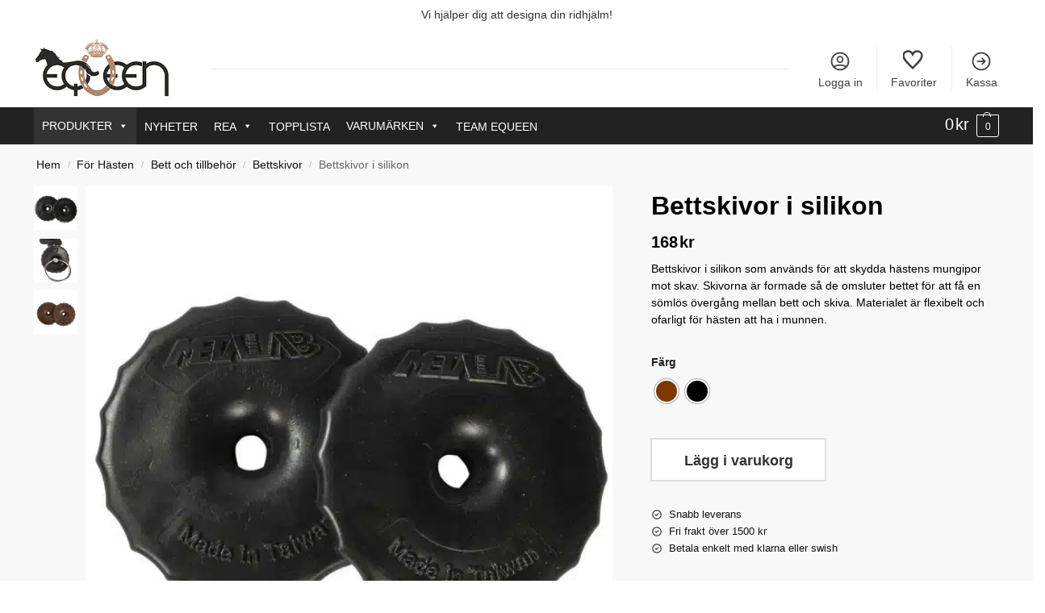

--- FILE ---
content_type: text/html; charset=UTF-8
request_url: https://equeen.se/produkt/metal-lab-bettskivor-silikon/
body_size: 76939
content:
<!doctype html><html lang="sv-SE"><head><script data-no-optimize="1">var litespeed_docref=sessionStorage.getItem("litespeed_docref");litespeed_docref&&(Object.defineProperty(document,"referrer",{get:function(){return litespeed_docref}}),sessionStorage.removeItem("litespeed_docref"));</script> <meta charset="UTF-8"><meta name="viewport" content="height=device-height, width=device-width, initial-scale=1"><meta name="google-site-verification" content="iwiTcFhGDOi2AxFG1b8QGShhU_oV4eLkSydiepkvTNw" /><meta name="facebook-domain-verification" content="5ruzloq472os0vmurmvlwcksgvwgov" /><link rel="profile" href="https://gmpg.org/xfn/11"><link rel="pingback" href="https://equeen.se/xmlrpc.php"><meta name='robots' content='index, follow, max-image-preview:large, max-snippet:-1, max-video-preview:-1' /><style>img:is([sizes="auto" i], [sizes^="auto," i]) { contain-intrinsic-size: 3000px 1500px }</style> <script data-cfasync="false" data-pagespeed-no-defer>window.dataLayerPYS = window.dataLayerPYS || [];</script> 
 <script data-cfasync="false" data-pagespeed-no-defer>var gtm4wp_datalayer_name = "dataLayer";
	var dataLayer = dataLayer || [];
	const gtm4wp_use_sku_instead = 0;
	const gtm4wp_currency = 'SEK';
	const gtm4wp_product_per_impression = 10;
	const gtm4wp_clear_ecommerce = false;
	const gtm4wp_datalayer_max_timeout = 2000;</script> <title>- Bettskivor i silikon - Equeen</title><meta name="description" content="Bettskivor i silikon som används för att skydda hästens mungipor mot skav. Skivorna är formade så de omsluter bettet för att få en sömlös övergång." /><link rel="canonical" href="https://equeen.se/produkt/metal-lab-bettskivor-silikon/" /><meta property="og:locale" content="sv_SE" /><meta property="og:type" content="product" /><meta property="og:title" content="- Bettskivor i silikon - Equeen" /><meta property="og:description" content="Bettskivor i silikon som används för att skydda hästens mungipor mot skav. Skivorna är formade så de omsluter bettet för att få en sömlös övergång." /><meta property="og:url" content="https://equeen.se/produkt/metal-lab-bettskivor-silikon/" /><meta property="og:site_name" content="Equeen" /><meta property="article:publisher" content="https://www.facebook.com/equeense/" /><meta property="article:modified_time" content="2026-01-30T00:39:36+00:00" /><meta property="og:image" content="https://equeen.se/wp-content/uploads/metalabbettskivor1-1.webp" /><meta property="og:image:width" content="900" /><meta property="og:image:height" content="900" /><meta property="og:image:type" content="image/webp" /><meta property="og:image" content="https://equeen.se/wp-content/uploads/metalabbettskivor-1.webp" /><meta property="og:image:width" content="900" /><meta property="og:image:height" content="900" /><meta property="og:image:type" content="image/webp" /><meta property="og:image" content="https://equeen.se/wp-content/uploads/447260.webp" /><meta property="og:image:width" content="500" /><meta property="og:image:height" content="500" /><meta property="og:image:type" content="image/webp" /><meta name="twitter:label1" content="Tillgänglig" /><meta name="twitter:data1" content="I lager" /><meta property="og:availability" content="instock" /><meta property="product:availability" content="instock" /><meta property="product:condition" content="new" /><link rel='dns-prefetch' href='//widget.trustpilot.com' /><link rel="alternate" type="application/rss+xml" title="Equeen &raquo; Webbflöde" href="https://equeen.se/feed/" /><style id="litespeed-ccss">.fa-user:before{content:""}.fa-eye:before{content:""}.fa-eye-slash:before{content:""}.fa-key:before{content:""}.fa-at:before{content:""}.fa-user-plus:before{content:""}.xoo-aff-input-group{position:relative;display:flex;border-collapse:separate;width:100%}.xoo-aff-input-group:first-child{border-right:0}.xoo-aff-group input{box-sizing:border-box}.xoo-aff-input-group .xoo-aff-input-icon{padding:6px 0;font-size:14px;text-align:center;border-radius:4px;align-items:center;height:auto;align-self:stretch;display:flex;width:100%;justify-content:center;border-style:solid}body:not(.rtl) .xoo-aff-input-group .xoo-aff-input-icon{border-right:0;border-bottom-right-radius:0;border-top-right-radius:0}.xoo-aff-group input[type="text"],.xoo-aff-group input[type="password"],.xoo-aff-group input[type="email"]{flex-grow:1;min-width:1px;margin:0;position:relative;z-index:2;width:100%!important;margin-bottom:0!important;height:50px;padding:6px 12px;font-size:14px;line-height:3.428571;background-image:none;border:1px solid #ccc;border-style:solid;border-radius:4px;-webkit-box-shadow:inset 0 1px 1px rgb(0 0 0/.075);box-shadow:inset 0 1px 1px rgb(0 0 0/.075);outline:0}.xoo-aff-group label{font-weight:600;display:block;margin-bottom:5px}.xoo-aff-group{float:left;width:calc(100% - 20px);position:relative}.xoo-aff-group.onehalf{width:calc(50% - 20px);margin-right:20px}.xoo-aff-group.xoo-aff-cont-checkbox_single{margin-bottom:5px}.xoo-aff-checkbox_single input{margin-right:5px}@media only screen and (max-width:450px){.xoo-aff-group.onehalf,.xoo-aff-group{width:calc(100% - 20px)}.xoo-aff-group{margin-right:0}}span.xoo-aff-pwtog-hide{display:none}.xoo-aff-pw-toggle{display:flex;align-items:center;right:5px;position:absolute;z-index:2;top:0;bottom:0}.xoo-aff-pw-toggle>*{padding:5px}.xoo-aff-input-group .xoo-aff-input-icon{background-color:#eee;color:#555;max-width:40px;min-width:40px;border-color:#ccc;border-width:1px;font-size:14px}.xoo-aff-group{margin-bottom:30px}.xoo-aff-group input[type="text"],.xoo-aff-group input[type="password"],.xoo-aff-group input[type="email"]{background-color:#fff;color:#777;border-width:1px;border-color:#ccc;height:50px}.xoo-aff-input-icon+input[type="text"],.xoo-aff-input-icon+input[type="password"],.xoo-aff-input-icon+input[type="email"]{border-bottom-left-radius:0;border-top-left-radius:0}.far,.fas{-moz-osx-font-smoothing:grayscale;-webkit-font-smoothing:antialiased;display:inline-block;font-style:normal;font-variant:normal;text-rendering:auto;line-height:1}.fa-at:before{content:""}.fa-eye:before{content:""}.fa-eye-slash:before{content:""}.fa-key:before{content:""}.fa-user:before{content:""}.fa-user-plus:before{content:""}.far{font-weight:400}.far,.fas{font-family:"Font Awesome 5 Free"}.fas{font-weight:900}.wt-related-products a{text-decoration:none!important}.xoo-el-opac,.xoo-el-notice-opac{position:fixed;top:0;bottom:0;left:0;z-index:999999;right:0;background-color:#000;opacity:0}.xoo-el-container:not(.xoo-el-style-slider) .xoo-el-modal,.xoo-el-notice-modal{top:0;text-align:center;bottom:0;left:0;right:0;position:fixed;z-index:1000000000;overflow:auto;opacity:0;transform:scale(.8)}.xoo-el-modal:before,.xoo-el-notice-modal:before{content:"";display:inline-block;height:100%;margin-right:-.25em}.xoo-el-container:not(.xoo-el-style-slider) .xoo-el-inmodal,.xoo-el-notice-inmodal{display:inline-block;background:#fff;position:relative;vertical-align:middle;width:90%;text-align:left;border-radius:5px;height:90%}.xoo-el-srcont{flex-grow:1;height:100%;overflow:auto}span.xoo-el-close,.xoo-el-notice-close{font-size:17px;position:absolute;right:-9px;top:-12px;border-radius:50%;z-index:100;width:25px;height:25px;display:flex;align-items:center;justify-content:center;color:#000;background-color:#fff;box-shadow:-1px 2px 10px rgb(0 0 0/.17)}.xoo-el-form-container button.button.btn.xoo-el-action-btn{clear:both;width:calc(100% - 20px);display:flex;align-items:center;justify-content:center;margin:10px 0}.xoo-el-notice{display:none;width:calc(100% - 20px);margin-bottom:15px}.xoo-aff-group.xoo-el-login-btm-fields{display:flex;align-items:center;position:relative;margin-bottom:14px;justify-content:space-between}.xoo-el-section{display:none}.xoo-el-form-txt{margin-bottom:10px;display:block}.xoo-el-sidebar{background-size:cover;background-repeat:no-repeat;background-position:center;height:100%}.xoo-el-wrap{min-height:100%;display:flex;width:100%;height:100%}.xoo-el-main{position:relative;vertical-align:top;height:auto}@media only screen and (max-width:769px){.xoo-el-sidebar{display:none}.xoo-el-wrap,.xoo-el-main{display:block;width:auto}}label.xoo-el-form-label{font-weight:400;margin:0}a.xoo-el-lostpw-tgr{margin:0}.xoo-el-fields{position:relative;z-index:1}.xoo-el-form-container ul.xoo-el-tabs{display:flex;margin:0;list-style:none;padding:0;padding:0 20px 16px}.xoo-el-form-container ul.xoo-el-tabs li{padding:12px 20px;flex-grow:1;flex-basis:auto;text-align:center;list-style:none;margin:0}.xoo-el-section{padding-left:20px}.xoo-el-form-container{padding-bottom:0}.xoo-el-login-btm-fields label input{margin-right:4px}.xoo-el-srcont::-webkit-scrollbar{width:7px}.xoo-el-srcont::-webkit-scrollbar-thumb{border-radius:50px;background:#dfdbdb}form.xoo-el-action-form{margin-top:20px;margin-bottom:0}@media only screen and (max-width:600px){body .xoo-el-main{padding-left:10px;padding-right:10px}}.xoo-aff-group{align-self:flex-end}.xoo-el-fields-cont{display:flex;flex-wrap:wrap}.xoo-el-notice-opac{opacity:.7;background-color:#000;z-index:1000000}.xoo-el-notice-modal:before{vertical-align:middle}.xoo-el-notice-inmodal{max-width:1200px;height:92%;width:92%}.xoo-el-notice-wrap iframe{width:100%;height:100%}.xoo-el-notice-wrap{height:100%}.xoo-el-form-container button.btn.button.xoo-el-action-btn{background-color:#000;color:#fff;font-weight:600;font-size:15px;height:40px}.xoo-el-container:not(.xoo-el-style-slider) .xoo-el-inmodal{max-width:500px;max-height:600px}.xoo-el-main,.xoo-el-main a,.xoo-el-main label{color:#000}.xoo-el-srcont{background-color:#fff}.xoo-el-form-container ul.xoo-el-tabs li{background-color:#eee;color:#000;font-size:16px;padding:12px 20px}.xoo-el-main{padding:40px 30px}.xoo-el-modal:before{vertical-align:middle}[class*=" xoo-el-icon-"]{font-family:"Easy-Login"!important;speak:never;font-style:normal;font-weight:400;font-variant:normal;text-transform:none;line-height:1;-webkit-font-smoothing:antialiased;-moz-osx-font-smoothing:grayscale}.xoo-el-icon-cross:before{content:""}:root{--swiper-theme-color:#007aff}.swiper-container{margin-left:auto;margin-right:auto;position:relative;overflow:hidden;list-style:none;padding:0;z-index:1}.swiper-wrapper{position:relative;width:100%;height:100%;z-index:1;display:flex;box-sizing:content-box}.swiper-wrapper{transform:translate3d(0,0,0)}.swiper-slide{flex-shrink:0;width:100%;height:100%;position:relative}:root{--swiper-navigation-size:44px}.swiper-button-next,.swiper-button-prev{position:absolute;top:50%;width:calc(var(--swiper-navigation-size)/44*27);height:var(--swiper-navigation-size);margin-top:calc(0px - (var(--swiper-navigation-size)/2));z-index:10;display:flex;align-items:center;justify-content:center;color:var(--swiper-navigation-color,var(--swiper-theme-color))}.swiper-button-next:after,.swiper-button-prev:after{font-family:swiper-icons;font-size:var(--swiper-navigation-size);text-transform:none!important;letter-spacing:0;text-transform:none;font-variant:initial;line-height:1}.swiper-button-prev{left:10px;right:auto}.swiper-button-prev:after{content:"prev"}.swiper-button-next{right:10px;left:auto}.swiper-button-next:after{content:"next"}#mega-menu-wrap-primary,#mega-menu-wrap-primary #mega-menu-primary,#mega-menu-wrap-primary #mega-menu-primary ul.mega-sub-menu,#mega-menu-wrap-primary #mega-menu-primary li.mega-menu-item,#mega-menu-wrap-primary #mega-menu-primary li.mega-menu-row,#mega-menu-wrap-primary #mega-menu-primary li.mega-menu-column,#mega-menu-wrap-primary #mega-menu-primary a.mega-menu-link{border-radius:0;box-shadow:none;background:none;border:0;bottom:auto;box-sizing:border-box;clip:auto;color:#666;display:block;float:none;font-family:inherit;font-size:14px;height:auto;left:auto;line-height:1.7;list-style-type:none;margin:0;min-height:auto;max-height:none;min-width:auto;max-width:none;opacity:1;outline:none;overflow:visible;padding:0;position:relative;right:auto;text-align:left;text-decoration:none;text-indent:0;text-transform:none;transform:none;top:auto;vertical-align:baseline;visibility:inherit;width:auto;word-wrap:break-word;white-space:normal}#mega-menu-wrap-primary:before,#mega-menu-wrap-primary:after,#mega-menu-wrap-primary #mega-menu-primary:before,#mega-menu-wrap-primary #mega-menu-primary:after,#mega-menu-wrap-primary #mega-menu-primary ul.mega-sub-menu:before,#mega-menu-wrap-primary #mega-menu-primary ul.mega-sub-menu:after,#mega-menu-wrap-primary #mega-menu-primary li.mega-menu-item:before,#mega-menu-wrap-primary #mega-menu-primary li.mega-menu-item:after,#mega-menu-wrap-primary #mega-menu-primary li.mega-menu-row:before,#mega-menu-wrap-primary #mega-menu-primary li.mega-menu-row:after,#mega-menu-wrap-primary #mega-menu-primary li.mega-menu-column:before,#mega-menu-wrap-primary #mega-menu-primary li.mega-menu-column:after,#mega-menu-wrap-primary #mega-menu-primary a.mega-menu-link:before,#mega-menu-wrap-primary #mega-menu-primary a.mega-menu-link:after{display:none}#mega-menu-wrap-primary{border-radius:0}@media only screen and (min-width:993px){#mega-menu-wrap-primary{background:#222}}#mega-menu-wrap-primary #mega-menu-primary{text-align:left;padding:0 0 0 0}#mega-menu-wrap-primary #mega-menu-primary a.mega-menu-link{display:inline}#mega-menu-wrap-primary #mega-menu-primary a.mega-menu-link .mega-description-group{vertical-align:middle;display:inline-block}#mega-menu-wrap-primary #mega-menu-primary a.mega-menu-link .mega-description-group .mega-menu-title,#mega-menu-wrap-primary #mega-menu-primary a.mega-menu-link .mega-description-group .mega-menu-description{line-height:1.5;display:block}#mega-menu-wrap-primary #mega-menu-primary a.mega-menu-link .mega-description-group .mega-menu-description{font-style:italic;font-size:.8em;text-transform:none;font-weight:400}#mega-menu-wrap-primary #mega-menu-primary li.mega-menu-item>ul.mega-sub-menu{display:block;visibility:hidden;opacity:1}@media only screen and (max-width:992px){#mega-menu-wrap-primary #mega-menu-primary li.mega-menu-item>ul.mega-sub-menu{display:none;visibility:visible;opacity:1}}@media only screen and (min-width:993px){#mega-menu-wrap-primary #mega-menu-primary[data-effect="fade_up"] li.mega-menu-item.mega-menu-megamenu>ul.mega-sub-menu{opacity:0;transform:translate(0,10px)}}#mega-menu-wrap-primary #mega-menu-primary li.mega-menu-item.mega-menu-megamenu ul.mega-sub-menu ul.mega-sub-menu{visibility:inherit;opacity:1;display:block}#mega-menu-wrap-primary #mega-menu-primary li.mega-menu-item a.mega-menu-link:before{display:inline-block;font:inherit;font-family:dashicons;position:static;margin:0 6px 0 0;vertical-align:top;-webkit-font-smoothing:antialiased;-moz-osx-font-smoothing:grayscale;color:inherit;background:#fff0;height:auto;width:auto;top:auto}@media only screen and (min-width:993px){#mega-menu-wrap-primary #mega-menu-primary>li.mega-menu-megamenu.mega-menu-item{position:static}}#mega-menu-wrap-primary #mega-menu-primary>li.mega-menu-item{margin:0 0 0 0;display:inline-block;height:auto;vertical-align:middle}#mega-menu-wrap-primary #mega-menu-primary>li.mega-menu-item>a.mega-menu-link{line-height:45px;height:45px;padding:0 10px 0 10px;vertical-align:baseline;width:auto;display:block;color:#fff;text-transform:uppercase;text-decoration:none;text-align:left;background:#fff0;border:0;border-radius:0;font-family:inherit;font-size:14px;font-weight:400;outline:none}@media only screen and (max-width:992px){#mega-menu-wrap-primary #mega-menu-primary>li.mega-menu-item{display:list-item;margin:0;clear:both;border:0}#mega-menu-wrap-primary #mega-menu-primary>li.mega-menu-item>a.mega-menu-link{border-radius:0;border:0;margin:0;line-height:40px;height:40px;padding:0 10px;background:#fff0;text-align:left;color:#222;font-size:14px}}#mega-menu-wrap-primary #mega-menu-primary li.mega-menu-megamenu>ul.mega-sub-menu>li.mega-menu-row{width:100%;float:left}#mega-menu-wrap-primary #mega-menu-primary li.mega-menu-megamenu>ul.mega-sub-menu>li.mega-menu-row .mega-menu-column{float:left;min-height:1px}@media only screen and (min-width:993px){#mega-menu-wrap-primary #mega-menu-primary li.mega-menu-megamenu>ul.mega-sub-menu>li.mega-menu-row>ul.mega-sub-menu>li.mega-menu-columns-1-of-1{width:100%}#mega-menu-wrap-primary #mega-menu-primary li.mega-menu-megamenu>ul.mega-sub-menu>li.mega-menu-row>ul.mega-sub-menu>li.mega-menu-columns-1-of-2{width:50%}#mega-menu-wrap-primary #mega-menu-primary li.mega-menu-megamenu>ul.mega-sub-menu>li.mega-menu-row>ul.mega-sub-menu>li.mega-menu-columns-1-of-4{width:25%}#mega-menu-wrap-primary #mega-menu-primary li.mega-menu-megamenu>ul.mega-sub-menu>li.mega-menu-row>ul.mega-sub-menu>li.mega-menu-columns-2-of-12{width:16.6666666667%}#mega-menu-wrap-primary #mega-menu-primary li.mega-menu-megamenu>ul.mega-sub-menu>li.mega-menu-row>ul.mega-sub-menu>li.mega-menu-columns-3-of-12{width:25%}}@media only screen and (max-width:992px){#mega-menu-wrap-primary #mega-menu-primary li.mega-menu-megamenu>ul.mega-sub-menu>li.mega-menu-row>ul.mega-sub-menu>li.mega-menu-column{width:100%;clear:both}}#mega-menu-wrap-primary #mega-menu-primary li.mega-menu-megamenu>ul.mega-sub-menu>li.mega-menu-row .mega-menu-column>ul.mega-sub-menu>li.mega-menu-item{padding:15px 15px 15px 15px;width:100%}#mega-menu-wrap-primary #mega-menu-primary>li.mega-menu-megamenu>ul.mega-sub-menu{z-index:999;border-radius:0;background:#f1f1f1;border:0;padding:0 0 25px 0;position:absolute;width:100%;max-width:none;left:0}@media only screen and (max-width:992px){#mega-menu-wrap-primary #mega-menu-primary>li.mega-menu-megamenu>ul.mega-sub-menu{float:left;position:static;width:100%}}@media only screen and (min-width:993px){#mega-menu-wrap-primary #mega-menu-primary>li.mega-menu-megamenu>ul.mega-sub-menu li.mega-menu-columns-1-of-1{width:100%}#mega-menu-wrap-primary #mega-menu-primary>li.mega-menu-megamenu>ul.mega-sub-menu li.mega-menu-columns-1-of-2{width:50%}#mega-menu-wrap-primary #mega-menu-primary>li.mega-menu-megamenu>ul.mega-sub-menu li.mega-menu-columns-1-of-4{width:25%}#mega-menu-wrap-primary #mega-menu-primary>li.mega-menu-megamenu>ul.mega-sub-menu li.mega-menu-columns-1-of-6{width:16.6666666667%}#mega-menu-wrap-primary #mega-menu-primary>li.mega-menu-megamenu>ul.mega-sub-menu li.mega-menu-columns-2-of-12{width:16.6666666667%}#mega-menu-wrap-primary #mega-menu-primary>li.mega-menu-megamenu>ul.mega-sub-menu li.mega-menu-columns-3-of-12{width:25%}}#mega-menu-wrap-primary #mega-menu-primary>li.mega-menu-megamenu>ul.mega-sub-menu .mega-description-group .mega-menu-description{margin:5px 0}#mega-menu-wrap-primary #mega-menu-primary>li.mega-menu-megamenu>ul.mega-sub-menu>li.mega-menu-item ul.mega-sub-menu{clear:both}#mega-menu-wrap-primary #mega-menu-primary>li.mega-menu-megamenu>ul.mega-sub-menu>li.mega-menu-item ul.mega-sub-menu li.mega-menu-item ul.mega-sub-menu{margin-left:10px}#mega-menu-wrap-primary #mega-menu-primary>li.mega-menu-megamenu>ul.mega-sub-menu>li.mega-menu-item,#mega-menu-wrap-primary #mega-menu-primary>li.mega-menu-megamenu>ul.mega-sub-menu li.mega-menu-column>ul.mega-sub-menu>li.mega-menu-item{color:#666;font-family:inherit;font-size:14px;display:block;float:left;clear:none;padding:15px 15px 15px 15px;vertical-align:top}#mega-menu-wrap-primary #mega-menu-primary>li.mega-menu-megamenu>ul.mega-sub-menu>li.mega-menu-item>a.mega-menu-link,#mega-menu-wrap-primary #mega-menu-primary>li.mega-menu-megamenu>ul.mega-sub-menu li.mega-menu-column>ul.mega-sub-menu>li.mega-menu-item>a.mega-menu-link{color:#555;font-family:inherit;font-size:16px;text-transform:uppercase;text-decoration:none;font-weight:700;text-align:left;margin:0 0 0 0;padding:0 0 0 0;vertical-align:top;display:block;border:0}#mega-menu-wrap-primary #mega-menu-primary>li.mega-menu-megamenu>ul.mega-sub-menu>li.mega-menu-item li.mega-menu-item>a.mega-menu-link,#mega-menu-wrap-primary #mega-menu-primary>li.mega-menu-megamenu>ul.mega-sub-menu li.mega-menu-column>ul.mega-sub-menu>li.mega-menu-item li.mega-menu-item>a.mega-menu-link{color:#666;font-family:inherit;font-size:14px;text-transform:none;text-decoration:none;font-weight:400;text-align:left;margin:0 0 0 0;padding:0 0 0 0;vertical-align:top;display:block;border:0}@media only screen and (max-width:992px){#mega-menu-wrap-primary #mega-menu-primary>li.mega-menu-megamenu>ul.mega-sub-menu{border:0;padding:10px;border-radius:0}#mega-menu-wrap-primary #mega-menu-primary>li.mega-menu-megamenu>ul.mega-sub-menu>li.mega-menu-item{width:100%;clear:both}}#mega-menu-wrap-primary #mega-menu-primary li.mega-menu-item-has-children>a.mega-menu-link>span.mega-indicator{display:inline-block;width:auto;background:#fff0;position:relative;left:auto;min-width:auto;font-size:inherit;padding:0;margin:0 0 0 6px;height:auto;line-height:inherit;color:inherit}#mega-menu-wrap-primary #mega-menu-primary li.mega-menu-item-has-children>a.mega-menu-link>span.mega-indicator:after{content:"";font-family:dashicons;font-weight:400;display:inline-block;margin:0;vertical-align:top;-webkit-font-smoothing:antialiased;-moz-osx-font-smoothing:grayscale;transform:rotate(0);color:inherit;position:relative;background:#fff0;height:auto;width:auto;right:auto;line-height:inherit}#mega-menu-wrap-primary #mega-menu-primary li.mega-menu-item-has-children li.mega-menu-item-has-children>a.mega-menu-link>span.mega-indicator{float:right}@media only screen and (max-width:992px){#mega-menu-wrap-primary #mega-menu-primary li.mega-menu-item-has-children>a.mega-menu-link>span.mega-indicator{float:right}}#mega-menu-wrap-primary #mega-menu-primary li.mega-menu-megamenu:not(.mega-menu-tabbed) li.mega-menu-item-has-children:not(.mega-collapse-children)>a.mega-menu-link>span.mega-indicator{display:none}@media only screen and (max-width:992px){#mega-menu-wrap-primary:after{content:"";display:table;clear:both}}#mega-menu-wrap-primary .mega-menu-toggle{display:none;z-index:1;background:#222;border-radius:2px 2px 2px 2px;line-height:40px;height:40px;text-align:left;outline:none;white-space:nowrap}@media only screen and (max-width:992px){#mega-menu-wrap-primary .mega-menu-toggle{display:none}}#mega-menu-wrap-primary .mega-menu-toggle .mega-toggle-blocks-left,#mega-menu-wrap-primary .mega-menu-toggle .mega-toggle-blocks-center,#mega-menu-wrap-primary .mega-menu-toggle .mega-toggle-blocks-right{display:-webkit-box;display:-ms-flexbox;display:-webkit-flex;display:flex;-ms-flex-preferred-size:33.33%;-webkit-flex-basis:33.33%;flex-basis:33.33%}#mega-menu-wrap-primary .mega-menu-toggle .mega-toggle-blocks-left{-webkit-box-flex:1;-ms-flex:1;-webkit-flex:1;flex:1;-webkit-box-pack:start;-ms-flex-pack:start;-webkit-justify-content:flex-start;justify-content:flex-start}#mega-menu-wrap-primary .mega-menu-toggle .mega-toggle-blocks-center{-webkit-box-pack:center;-ms-flex-pack:center;-webkit-justify-content:center;justify-content:center}#mega-menu-wrap-primary .mega-menu-toggle .mega-toggle-blocks-right{-webkit-box-flex:1;-ms-flex:1;-webkit-flex:1;flex:1;-webkit-box-pack:end;-ms-flex-pack:end;-webkit-justify-content:flex-end;justify-content:flex-end}#mega-menu-wrap-primary .mega-menu-toggle .mega-toggle-blocks-right .mega-toggle-block{margin-right:6px}#mega-menu-wrap-primary .mega-menu-toggle .mega-toggle-blocks-right .mega-toggle-block:only-child{margin-left:6px}#mega-menu-wrap-primary .mega-menu-toggle .mega-toggle-block{display:-webkit-box;display:-ms-flexbox;display:-webkit-flex;display:flex;height:100%;outline:0;-webkit-align-self:center;-ms-flex-item-align:center;align-self:center;-ms-flex-negative:0;-webkit-flex-shrink:0;flex-shrink:0}@media only screen and (max-width:992px){#mega-menu-wrap-primary .mega-menu-toggle+#mega-menu-primary{background:#fff;padding:0 0 0 0;display:block}}#mega-menu-wrap-primary .mega-menu-toggle .mega-toggle-block-0 .mega-toggle-animated{padding:0;display:-webkit-box;display:-ms-flexbox;display:-webkit-flex;display:flex;font:inherit;color:inherit;text-transform:none;background-color:#fff0;border:0;margin:0;overflow:visible;transform:scale(.8);align-self:center;outline:0;background:none}#mega-menu-wrap-primary .mega-menu-toggle .mega-toggle-block-0 .mega-toggle-animated-box{width:40px;height:24px;display:inline-block;position:relative;outline:0}#mega-menu-wrap-primary .mega-menu-toggle .mega-toggle-block-0 .mega-toggle-animated-inner{display:block;top:50%;margin-top:-2px}#mega-menu-wrap-primary .mega-menu-toggle .mega-toggle-block-0 .mega-toggle-animated-inner,#mega-menu-wrap-primary .mega-menu-toggle .mega-toggle-block-0 .mega-toggle-animated-inner::before,#mega-menu-wrap-primary .mega-menu-toggle .mega-toggle-block-0 .mega-toggle-animated-inner::after{width:40px;height:4px;background-color:#ddd;border-radius:4px;position:absolute}#mega-menu-wrap-primary .mega-menu-toggle .mega-toggle-block-0 .mega-toggle-animated-inner::before,#mega-menu-wrap-primary .mega-menu-toggle .mega-toggle-block-0 .mega-toggle-animated-inner::after{content:"";display:block}#mega-menu-wrap-primary .mega-menu-toggle .mega-toggle-block-0 .mega-toggle-animated-inner::before{top:-10px}#mega-menu-wrap-primary .mega-menu-toggle .mega-toggle-block-0 .mega-toggle-animated-inner::after{bottom:-10px}#mega-menu-wrap-primary .mega-menu-toggle .mega-toggle-block-0 .mega-toggle-animated-slider .mega-toggle-animated-inner{top:2px}#mega-menu-wrap-primary .mega-menu-toggle .mega-toggle-block-0 .mega-toggle-animated-slider .mega-toggle-animated-inner::before{top:10px}#mega-menu-wrap-primary .mega-menu-toggle .mega-toggle-block-0 .mega-toggle-animated-slider .mega-toggle-animated-inner::after{top:20px}#mega-menu-wrap-primary #mega-menu-primary li#mega-menu-item-115115{position:relative}#mega-menu-wrap-primary #mega-menu-primary.mega-menu-horizontal li#mega-menu-item-115115.mega-menu-megamenu>ul.mega-sub-menu{left:auto!important}#mega-menu-wrap-primary #mega-menu-primary li#mega-menu-item-115115.mega-menu-megamenu>ul.mega-sub-menu{background:#fff}@media only screen and (min-width:993px){#mega-menu-wrap-primary #mega-menu-primary li#mega-menu-item-115115.mega-menu-megamenu>ul.mega-sub-menu{width:150px!important}}#mega-menu-wrap-primary #mega-menu-primary li#mega-menu-item-115115>a.mega-menu-link{background:#333}#mega-menu-wrap-primary #mega-menu-primary li#mega-menu-item-125400{position:relative}#mega-menu-wrap-primary #mega-menu-primary.mega-menu-horizontal li#mega-menu-item-125400.mega-menu-megamenu>ul.mega-sub-menu{left:auto!important}@media only screen and (min-width:993px){#mega-menu-wrap-primary #mega-menu-primary li#mega-menu-item-125400>ul.mega-sub-menu{margin-left:150px}}#mega-menu-wrap-primary #mega-menu-primary li#mega-menu-item-125400.mega-menu-megamenu>ul.mega-sub-menu{background:#f1f1f1}@media only screen and (min-width:993px){#mega-menu-wrap-primary #mega-menu-primary li#mega-menu-item-125400.mega-menu-megamenu>ul.mega-sub-menu{width:1000px!important}}#mega-menu-wrap-primary #mega-menu-primary li#mega-menu-item-125399{position:relative}#mega-menu-wrap-primary #mega-menu-primary.mega-menu-horizontal li#mega-menu-item-125399.mega-menu-megamenu>ul.mega-sub-menu{left:auto!important}@media only screen and (min-width:993px){#mega-menu-wrap-primary #mega-menu-primary li#mega-menu-item-125399>ul.mega-sub-menu{margin-left:150px}}#mega-menu-wrap-primary #mega-menu-primary li#mega-menu-item-125399.mega-menu-megamenu>ul.mega-sub-menu{background:#f1f1f1}@media only screen and (min-width:993px){#mega-menu-wrap-primary #mega-menu-primary li#mega-menu-item-125399.mega-menu-megamenu>ul.mega-sub-menu{width:1000px!important}}#mega-menu-wrap-primary #mega-menu-primary li#mega-menu-item-125403{position:relative}#mega-menu-wrap-primary #mega-menu-primary.mega-menu-horizontal li#mega-menu-item-125403.mega-menu-megamenu>ul.mega-sub-menu{left:auto!important}@media only screen and (min-width:993px){#mega-menu-wrap-primary #mega-menu-primary li#mega-menu-item-125403>ul.mega-sub-menu{margin-left:150px}}#mega-menu-wrap-primary #mega-menu-primary li#mega-menu-item-125403.mega-menu-megamenu>ul.mega-sub-menu{background:#f1f1f1}@media only screen and (min-width:993px){#mega-menu-wrap-primary #mega-menu-primary li#mega-menu-item-125403.mega-menu-megamenu>ul.mega-sub-menu{width:250px!important}}#mega-menu-wrap-primary #mega-menu-primary li#mega-menu-item-125373{position:relative}#mega-menu-wrap-primary #mega-menu-primary.mega-menu-horizontal li#mega-menu-item-125373.mega-menu-megamenu>ul.mega-sub-menu{left:auto!important}@media only screen and (min-width:993px){#mega-menu-wrap-primary #mega-menu-primary li#mega-menu-item-125373.mega-menu-megamenu>ul.mega-sub-menu{width:500px!important}}#mega-menu-wrap-primary #mega-menu-primary>li.mega-menu-tabbed>ul.mega-sub-menu{padding:0}@media only screen and (min-width:993px){#mega-menu-wrap-primary #mega-menu-primary[data-effect="fade_up"] li.mega-menu-item.mega-menu-tabbed>ul.mega-sub-menu>li.mega-menu-item:not(.mega-disable-transition)>ul.mega-sub-menu{opacity:1;transform:translate(0,0)}#mega-menu-wrap-primary #mega-menu-primary[data-effect="fade_up"] li.mega-menu-item.mega-menu-tabbed>ul.mega-sub-menu>li.mega-menu-item:not(.mega-disable-transition)>ul.mega-sub-menu>li{opacity:0;transform:translate(0,10px)}}#mega-menu-wrap-primary #mega-menu-primary>li.mega-menu-tabbed>ul.mega-sub-menu>li.mega-menu-item{width:100%;padding:0;position:static}#mega-menu-wrap-primary #mega-menu-primary>li.mega-menu-tabbed>ul.mega-sub-menu>li.mega-menu-item>a.mega-menu-link{width:100%;float:left;background:#f1f1f1;color:#666;font-family:inherit;font-size:14px;font-weight:400;padding:0 10px 0 10px;line-height:35px;text-decoration:none;text-transform:none;vertical-align:baseline;margin:0;border:0}@media only screen and (min-width:993px){#mega-menu-wrap-primary #mega-menu-primary>li.mega-menu-tabbed>ul.mega-sub-menu>li.mega-menu-item.mega-menu-item-has-children>a.mega-menu-link>.mega-indicator:after{content:""}}#mega-menu-wrap-primary #mega-menu-primary>li.mega-menu-tabbed>ul.mega-sub-menu>li.mega-menu-item>ul.mega-sub-menu{width:0%;float:left;clear:none;position:absolute;top:0;left:100%;visibility:hidden;border-left:1px solid #ccc;padding:0 0 25px 0;min-height:100%}#mega-menu-wrap-primary #mega-menu-primary>li.mega-menu-tabbed>ul.mega-sub-menu>li.mega-menu-item>ul.mega-sub-menu .mega-menu-item-has-children>a.mega-menu-link:after{display:none}#mega-menu-wrap-primary #mega-menu-primary>li.mega-menu-tabbed>ul.mega-sub-menu>li.mega-menu-item>ul.mega-sub-menu>li.mega-menu-item{float:left;padding:15px 15px 15px 15px}#mega-menu-wrap-primary #mega-menu-primary>li.mega-menu-tabbed>ul.mega-sub-menu>li.mega-menu-item ul.mega-sub-menu li.mega-menu-item ul.mega-sub-menu{margin-left:0}#mega-menu-wrap-primary #mega-menu-primary>li.mega-menu-tabbed>ul.mega-sub-menu>li.mega-menu-item>ul.mega-sub-menu>li.mega-menu-item>a.mega-menu-link{color:#555;font-family:inherit;font-size:16px;text-transform:uppercase;text-decoration:none;font-weight:700;margin:0 0 0 0;padding:0 0 0 0;vertical-align:top;display:block;border-top:0 solid #fff0;border-left:0 solid #fff0;border-right:0 solid #fff0;border-bottom:0 solid #fff0}#mega-menu-wrap-primary #mega-menu-primary>li.mega-menu-tabbed>ul.mega-sub-menu>li.mega-menu-item>ul.mega-sub-menu>li.mega-menu-item li.mega-menu-item>a.mega-menu-link{color:#666;font-family:inherit;font-size:14px;text-transform:none;text-decoration:none;font-weight:400;margin:0 0 0 0;padding:0 0 0 0;vertical-align:top;display:block}@media only screen and (max-width:992px){#mega-menu-wrap-primary #mega-menu-primary li.mega-menu-item.mega-menu-megamenu.mega-menu-tabbed ul.mega-sub-menu ul.mega-sub-menu{display:none}#mega-menu-wrap-primary #mega-menu-primary li.mega-menu-item.mega-menu-megamenu.mega-menu-tabbed ul.mega-sub-menu ul.mega-sub-menu ul.mega-sub-menu{display:block}#mega-menu-wrap-primary #mega-menu-primary>li.mega-menu-tabbed>ul.mega-sub-menu{padding:0}#mega-menu-wrap-primary #mega-menu-primary>li.mega-menu-tabbed>ul.mega-sub-menu>li.mega-menu-item>ul.mega-sub-menu>li.mega-menu-item{width:100%;clear:both}#mega-menu-wrap-primary #mega-menu-primary>li.mega-menu-tabbed>ul.mega-sub-menu>li.mega-menu-item{width:100%;padding:0;position:static}#mega-menu-wrap-primary #mega-menu-primary>li.mega-menu-tabbed>ul.mega-sub-menu>li.mega-menu-item>a.mega-menu-link{width:100%;float:left;background:#f1f1f1;color:#666;font-family:inherit;font-size:14px;font-weight:400;padding:0 10px 0 10px;line-height:35px;text-decoration:none;text-transform:none}#mega-menu-wrap-primary #mega-menu-primary>li.mega-menu-tabbed>ul.mega-sub-menu>li.mega-menu-item.mega-menu-item-has-children>a.mega-menu-link>span.mega-indicator:after{content:""}#mega-menu-wrap-primary #mega-menu-primary>li.mega-menu-tabbed>ul.mega-sub-menu>li.mega-menu-item>ul.mega-sub-menu{width:100%;position:relative;top:0;left:auto;border-left:0;padding:10px}}#mega-menu-wrap-primary{clear:both}.far,.fas{-moz-osx-font-smoothing:grayscale;-webkit-font-smoothing:antialiased;display:var(--fa-display,inline-block);font-style:normal;font-variant:normal;line-height:1;text-rendering:auto}.far,.fas{font-family:"Font Awesome 6 Free"}.fa-at:before{content:"@"}.fa-eye-slash:before{content:""}.fa-user:before{content:""}.fa-key:before{content:""}.fa-eye:before{content:""}.fa-user-plus:before{content:""}:host,:root{--fa-style-family-brands:"Font Awesome 6 Brands";--fa-font-brands:normal 400 1em/1 "Font Awesome 6 Brands"}:host,:root{--fa-font-regular:normal 400 1em/1 "Font Awesome 6 Free"}.far{font-weight:400}:host,:root{--fa-style-family-classic:"Font Awesome 6 Free";--fa-font-solid:normal 900 1em/1 "Font Awesome 6 Free"}.fas{font-weight:900}[data-wvstooltip]{--font-size:14px;--arrow-width:5px;--arrow-distance:10px;--arrow-position:calc(var(--arrow-distance)*-1);--tip-redius:3px;--tip-min-width:100px;--tip-min-height:100px;--tip-height:30px;--tip-breakpoint-start:53vw;--tip-distance:calc(var(--arrow-distance) + var(--tip-height));--tip-position:calc(var(--tip-distance)*-1);--image-tip-min-height:calc(var(--tip-min-height) + var(--tip-height));--image-tip-max-height:calc(var(--tooltip-height) + var(--tip-height));--image-tip-width-dynamic:clamp(var(--tip-min-width),var(--tip-breakpoint-start),var(--tooltip-width));--image-tip-height-dynamic:clamp(var(--tip-min-height),var(--tip-breakpoint-start),var(--tooltip-height));--image-tip-ratio:calc(var(--tooltip-height)/var(--tooltip-width));--image-tip-position:calc(100% + var(--arrow-distance));--horizontal-position:0px;outline:none;position:relative}[data-wvstooltip]:after,[data-wvstooltip]:before{-webkit-box-orient:horizontal;-webkit-box-direction:normal;-webkit-box-pack:center;-ms-flex-pack:center;-webkit-box-align:center;-ms-flex-align:center;align-items:center;-webkit-box-sizing:border-box;box-sizing:border-box;display:-webkit-box;display:-ms-flexbox;display:flex;-ms-flex-direction:row;flex-direction:row;justify-content:center;opacity:0;position:absolute;-webkit-transform:translateZ(0);transform:translateZ(0);visibility:hidden;z-index:999}[data-wvstooltip]:before{background-color:var(--wvs-tooltip-background-color,#333);border-radius:var(--tip-redius);bottom:var(--image-tip-position);-webkit-box-shadow:0 0 5px 1px rgb(0 0 0/.3);box-shadow:0 0 5px 1px rgb(0 0 0/.3);color:var(--wvs-tooltip-text-color,#fff);font-size:var(--font-size);height:var(--tip-height);line-height:var(--tip-height);min-width:var(--tip-min-width);padding-inline:10px;top:auto;-webkit-transform:translateX(var(--horizontal-position));-ms-transform:translateX(var(--horizontal-position));transform:translateX(var(--horizontal-position));width:-webkit-max-content;width:-moz-max-content;width:max-content}[data-wvstooltip]:before{content:attr(data-wvstooltip)" "attr(data-wvstooltip-out-of-stock)}[data-wvstooltip]:after{border-top-color:#fff0;border:var(--arrow-width) solid #fff0;border-top-color:var(--wvs-tooltip-background-color,#333);bottom:auto;content:" ";font-size:0;line-height:0;top:var(--arrow-position);width:0}.woo-variation-swatches .woo-variation-raw-select,.woo-variation-swatches .woo-variation-raw-select:after,.woo-variation-swatches .woo-variation-raw-select:before{display:none!important}.woo-variation-swatches .wvs-archive-variations-wrapper{display:block;width:100%}.woo-variation-swatches .wvs-archive-variations-wrapper .variable-items-wrapper .variable-item:not(.radio-variable-item){height:var(--wvs-archive-product-item-height,30px);width:var(--wvs-archive-product-item-width,30px)}.woo-variation-swatches ul.variations{-webkit-box-orient:vertical;-ms-flex-direction:column;flex-direction:column;list-style:none;margin:0;padding:0}.woo-variation-swatches ul.variations,.woo-variation-swatches ul.variations>li{-webkit-box-direction:normal;display:-webkit-box;display:-ms-flexbox;display:flex}.woo-variation-swatches ul.variations>li{-webkit-box-pack:var(--wvs-position);-ms-flex-pack:var(--wvs-position);-webkit-box-orient:horizontal;-ms-flex-direction:row;flex-direction:row;justify-content:var(--wvs-position);margin:5px 0}.woo-variation-swatches .variable-items-wrapper{-webkit-box-pack:start;-ms-flex-pack:start;display:-webkit-box;display:-ms-flexbox;display:flex;-ms-flex-wrap:wrap;flex-wrap:wrap;justify-content:flex-start;list-style:none;margin:0;padding:0}.woo-variation-swatches .variable-items-wrapper .variable-item{list-style:none;margin:0;outline:none;padding:0}.woo-variation-swatches .variable-items-wrapper .variable-item .variable-item-contents{-webkit-box-orient:vertical;-webkit-box-direction:normal;-webkit-box-pack:center;-ms-flex-pack:center;-webkit-box-align:center;-ms-flex-align:center;align-items:center;display:-webkit-box;display:-ms-flexbox;display:flex;-ms-flex-direction:column;flex-direction:column;height:100%;justify-content:center;position:relative;width:100%}.woo-variation-swatches .variable-items-wrapper .variable-item:not(.radio-variable-item){-webkit-box-pack:center;-ms-flex-pack:center;-webkit-box-align:center;-ms-flex-align:center;align-items:center;background-color:var(--wvs-item-background-color,#fff);-webkit-box-shadow:var(--wvs-item-box-shadow,0 0 0 1px #a8a8a8);box-shadow:var(--wvs-item-box-shadow,0 0 0 1px #a8a8a8);-webkit-box-sizing:border-box;box-sizing:border-box;color:var(--wvs-item-text-color,#000);display:-webkit-box;display:-ms-flexbox;display:flex;height:var(--wvs-single-product-item-height,30px);justify-content:center;margin:4px;padding:2px;position:relative;width:var(--wvs-single-product-item-width,30px)}.woo-variation-swatches .variable-items-wrapper .variable-item:not(.radio-variable-item):last-child{margin-right:0}.woo-variation-swatches .variable-items-wrapper .variable-item:not(.radio-variable-item).color-variable-item .variable-item-span-color{display:block;height:100%;width:100%}.woo-variation-swatches .wvs-style-rounded.variable-items-wrapper .variable-item:not(.radio-variable-item){border-radius:100%}.woo-variation-swatches .wvs-style-rounded.variable-items-wrapper .variable-item:not(.radio-variable-item) .variable-item-span{border-radius:100%;line-height:1;margin:0;overflow:hidden}:root{--wvs-tick:url("data:image/svg+xml;utf8,%3Csvg filter='drop-shadow(0px 0px 2px rgb(0 0 0 / .8))' xmlns='http://www.w3.org/2000/svg' viewBox='0 0 30 30'%3E%3Cpath fill='none' stroke='%23ffffff' stroke-linecap='round' stroke-linejoin='round' stroke-width='4' d='M4 16L11 23 27 7'/%3E%3C/svg%3E");--wvs-cross:url("data:image/svg+xml;utf8,%3Csvg filter='drop-shadow(0px 0px 5px rgb(255 255 255 / .6))' xmlns='http://www.w3.org/2000/svg' width='72px' height='72px' viewBox='0 0 24 24'%3E%3Cpath fill='none' stroke='%23ff0000' stroke-linecap='round' stroke-width='0.6' d='M5 5L19 19M19 5L5 19'/%3E%3C/svg%3E");--wvs-position:flex-start;--wvs-single-product-large-item-width:40px;--wvs-single-product-large-item-height:40px;--wvs-single-product-large-item-font-size:16px;--wvs-single-product-item-width:30px;--wvs-single-product-item-height:30px;--wvs-single-product-item-font-size:16px;--wvs-archive-product-item-width:30px;--wvs-archive-product-item-height:30px;--wvs-archive-product-item-font-size:16px;--wvs-tooltip-background-color:#333333;--wvs-tooltip-text-color:#FFFFFF;--wvs-item-box-shadow:0 0 0 1px #a8a8a8;--wvs-item-background-color:#FFFFFF;--wvs-item-text-color:#000000;--wvs-hover-item-box-shadow:0 0 0 3px #DDDDDD;--wvs-hover-item-background-color:#FFFFFF;--wvs-hover-item-text-color:#000000;--wvs-selected-item-box-shadow:0 0 0 2px #000000;--wvs-selected-item-background-color:#FFFFFF;--wvs-selected-item-text-color:#000000}*,::after,::before{box-sizing:border-box}html{font-family:system-ui,"Segoe UI",Roboto,Helvetica,Arial,sans-serif,"Apple Color Emoji","Segoe UI Emoji";line-height:1.5;-webkit-text-size-adjust:100%;-moz-tab-size:4;-o-tab-size:4;tab-size:4}body{margin:0}hr{height:0;color:inherit}table{text-indent:0;border-color:inherit}button,select{text-transform:none}[type="button"],[type="submit"],button{-webkit-appearance:button}::-moz-focus-inner{border-style:none;padding:0}:-moz-focusring{outline:ButtonText dotted 1px}:-moz-ui-invalid{box-shadow:none}::-webkit-inner-spin-button,::-webkit-outer-spin-button{height:auto}::-webkit-search-decoration{-webkit-appearance:none}::-webkit-file-upload-button{-webkit-appearance:button;font:inherit}html{-webkit-text-size-adjust:100%;-moz-text-size-adjust:100%;text-size-adjust:100%;overflow-wrap:break-word;scrollbar-gutter:stable}iframe,img{display:block;vertical-align:middle}img,picture{display:block;max-width:100%;height:auto}h1,h2{text-wrap:pretty}a,button,input{touch-action:manipulation}body,button,input{-webkit-font-smoothing:antialiased;-moz-osx-font-smoothing:grayscale}h1,h2,hr,p{margin:0}ul{list-style:none;margin:0;padding:0}table{border-spacing:0;border-collapse:collapse}button::-moz-focus-inner,input::-moz-focus-inner{padding:0;border:0}button,input:where([type="button"]){-webkit-appearance:button;background-color:#fff0;background-image:none}@media (prefers-reduced-motion:reduce){*,::after,::before{animation-delay:-1ms!important;animation-duration:1ms!important;animation-iteration-count:1!important;background-attachment:initial!important;scroll-behavior:auto!important}}header,main,nav,section{display:block}a{color:#2c2d33;background-color:#fff0;text-decoration:none}a,button,input{touch-action:manipulation}img{max-width:100%;height:auto;border:0;border-radius:0}svg:not(:root){overflow:hidden}input[type=checkbox]{box-sizing:border-box}input[type=number]::-webkit-inner-spin-button,input[type=number]::-webkit-outer-spin-button{height:auto}table{width:100%;border-spacing:0;border-collapse:separate;font-size:15px}td,th,ul{padding:0}p,table{margin:0 0 1.21575rem}ul{margin:0 0 1.41575em 20px}ul{list-style:disc}li>ul{margin-bottom:0;margin-left:1em}ins{background:0 0;font-weight:400;text-decoration:none}table td,table th{text-align:left;vertical-align:middle}table th{font-weight:600}iframe,select{max-width:100%}button,input,select{vertical-align:baseline}button{border:none}input[type="number"]{-webkit-appearance:none;border-radius:0}select{width:100%;padding:0 40px 0 .7em;padding-right:40px;background:url(data:image/svg+xml;charset=utf8,%3Csvg\ width=\'1792\'\ height=\'1792\'\ xmlns=\'http://www.w3.org/2000/svg\'%3E%3Cg%3E%3Ctitle%3Ebackground%3C/title%3E%3Crect\ fill=\'none\'\ id=\'canvas_background\'\ height=\'402\'\ width=\'582\'\ y=\'-1\'\ x=\'-1\'/%3E%3C/g%3E%3Cg%3E%3Ctitle%3ELayer\ 1%3C/title%3E%3Cpath\ fill=\'%23888\'\ id=\'svg_1\'\ d=\'m1408,704q0,26\ -19,45l-448,448q-19,19\ -45,19t-45,-19l-448,-448q-19,-19\ -19,-45t19,-45t45,-19l896,0q26,0\ 45,19t19,45z\'/%3E%3C/g%3E%3C/svg%3E)calc(100% - 12px) 12px no-repeat;margin:0;background-size:15px 15px;-webkit-appearance:none;-moz-appearance:none;appearance:none;outline:0;border:1px solid #d2d6dc;border-radius:.3rem;box-shadow:0 1px 2px 0 rgb(0 0 0/.05);height:40px}@media all and (-ms-high-contrast:none),(-ms-high-contrast:active){select{padding-right:0;background-image:none}}.button,input[type="button"]{display:inline-block;padding:.8180469716em 1.41575em;border:0;border-color:#43454b;border-radius:4px;font-size:clamp(0.875rem,0.8115rem + 0.2033vw,0.9375rem);outline:0;background:0 0;background-color:#43454b;font-weight:600;text-shadow:none;text-decoration:none;-webkit-appearance:none}input[type="button"]{color:#fff;font-weight:600}input[type="checkbox"]{padding:0}input[type="text"]{width:100%}input[type="email"],input[type="number"],input[type="password"],input[type="text"]{outline:0;margin-bottom:0;border:1px solid #d2d6dc;border-radius:.3rem;box-shadow:0 1px 2px 0 rgb(0 0 0/.05);height:40px;padding:0 .7em}.product_meta a,.woocommerce-tabs table.woocommerce-product-attributes a,a.reset_variations,body:not(.elementor-page):not(.woocommerce-account):not(.woocommerce-order-received) .entry-content p:not(.product__categories) a:not(.button){text-decoration:underline;text-underline-offset:.12em;text-decoration-thickness:.75px}hr{height:0;margin-top:38px;margin-bottom:38px;border:0;border-top:1px solid #e9e9e9}h1,h2{margin:0 0 1rem}@media (max-width:768px){.entry-content,.site{font-size:15px}input,select{font-size:16px}.site h1{font-size:30px;letter-spacing:-.01em}.site h2{font-size:clamp(1.375rem,0.9939rem + 1.2195vw,1.75rem);letter-spacing:-.01em}}@media (min-width:993px){.site-branding+.shoptimizer-myaccount{display:none}.site-header .col-full{display:flex;flex-wrap:wrap;align-items:center}.site-header{position:relative;z-index:20}.site-header .site-branding{line-height:1}.site-header .custom-logo-link img{width:auto}.site-header .site-search{margin-left:3em;flex-grow:1}.site-branding a{color:#111;font-weight:700}.main-header{display:flex}}@media (max-width:1060px) and (min-width:993px){body:not(.header-4):not(.header-5) .site-header .site-search{width:100px}}@media (max-width:992px){.main-header{position:relative}.site-branding{display:flex;flex-direction:column;width:100%;height:70px;justify-content:center;align-items:center;text-align:center}.site-header .custom-logo-link img{width:auto}.site-header .shoptimizer-cart a.cart-contents .amount{display:none}.site-branding button.menu-toggle{position:absolute;left:15px;width:60px;height:30px;padding:0;background-color:#fff0;display:block}.menu-toggle .bar{display:block;position:absolute;top:calc(50% - 1px);z-index:0;width:22px;height:2px;opacity:1;background-color:#222;transform:rotate(0)}.menu-toggle .bar:nth-child(1){margin-top:-7px}.menu-toggle .bar:nth-child(2){margin-top:-1px}.menu-toggle .bar:nth-child(3){margin-top:5px}button.mobile-search-toggle{position:absolute;top:0;right:60px;height:100%;padding:0;display:flex;align-items:center;background-color:#fff0}.mobile-search-toggle.with-myaccount-icon{right:95px}.mobile-search-toggle svg{width:20px;height:20px}.shoptimizer-myaccount{position:absolute;top:0;right:60px;height:100%;font-size:17px;display:flex;align-items:center}.shoptimizer-myaccount a{display:inline-block;line-height:1}.shoptimizer-myaccount svg{width:24px;height:24px}.site-header .site-header-cart{position:absolute;z-index:2;right:15px}body:not(.mobile-toggled).sticky-m .site-header{position:sticky;z-index:9;top:0;box-shadow:0 1px 15px rgb(0 0 0/.08)}}@media (min-width:993px){.col-full{box-sizing:content-box;margin-right:auto;margin-left:auto;max-width:1170px;padding-right:2.617924em;padding-left:2.617924em}.col-full:after{display:block;clear:both;content:""}}@media (max-width:992px){.col-full{padding-right:1em;padding-left:1em}}.site-content{position:relative}@media (min-width:993px){.site-content:after{display:block;visibility:hidden;position:absolute;z-index:5;top:0;left:0;width:100%;height:100%;opacity:0;background:rgb(0 0 0/.7);content:""}}@media (max-width:992px){.mobile-overlay{visibility:hidden;position:fixed;z-index:101;top:0;left:0;width:100%;height:100%;opacity:0;background:rgb(0 0 0/.65);background:rgb(52 53 55/.4);content:""}.close-drawer{color:#fff}}ul.products{display:flex;flex-wrap:wrap;width:calc(100% + 30px);margin-left:-15px;margin-bottom:0;clear:both}ul.products li.product{position:relative;padding-right:15px;padding-left:15px;list-style:none}@media (min-width:993px){ul.products li.product:not(.product-category){padding-bottom:40px}.upsells .columns-4 li.product{float:left;width:24.97%}}@media (max-width:992px){ul.products{display:grid;grid-template-columns:repeat(2,minmax(10px,1fr));-moz-column-gap:20px;column-gap:20px;row-gap:30px;width:100%;margin-left:0}ul.products li.product{display:flex;flex-direction:column;height:100%;width:100%;padding:0;margin-bottom:0}ul.products li.product .button{margin-top:auto}.upsells.products ul.products{display:flex;overflow-x:scroll;flex-wrap:nowrap;-webkit-overflow-scrolling:touch;padding-top:5px;padding-right:1em;padding-bottom:20px;margin-left:-15px;padding-left:1.25em;scroll-snap-type:x mandatory;overscroll-behavior-x:contain}.upsells.products ul.products{width:calc(100% + 1.95em)}.upsells.products ul.products li.product{display:flex;max-width:320px;min-width:320px;flex-direction:column;scroll-snap-align:center;padding:0}.upsells.products ul.products li.product .woocommerce-card__header{box-shadow:0 0 10px rgb(0 0 0/10%);padding:15px}}.woocommerce-breadcrumb{padding-top:.75rem;padding-bottom:.75rem;font-size:clamp(0.75rem,0.6547rem + 0.3049vw,0.84375rem);white-space:nowrap;text-overflow:ellipsis;overflow:hidden;color:#666}@media (min-width:993px){.woocommerce-breadcrumb{padding-top:1rem;padding-bottom:1rem}}.woocommerce-breadcrumb a{color:#111}.woocommerce-breadcrumb a:first-of-type:before{display:none}.woocommerce-breadcrumb .breadcrumb-separator{display:inline-block;position:relative;top:-1px;padding:0 .8em;opacity:.4;font-size:.8em}.single-product .woocommerce-breadcrumb{max-width:1170px;margin-right:auto;margin-left:auto;padding-right:2.617924em;padding-left:2.617924em}@media (min-width:993px) and (max-width:1480px){.single-product .woocommerce-breadcrumb{padding-left:calc(2.617924em + 5px)}}body.single-product:has(:not(.woocommerce-breadcrumb)) .site-main,body:has(:not(.woocommerce-breadcrumb)) .site-content{padding-top:2rem}body:has(.woocommerce-breadcrumb) .site-content{padding-top:0}body.single-product:has(:not(.woocommerce-breadcrumb)) .site-content{padding-top:0}body.single-product:has(.woocommerce-breadcrumb) .site-main{padding-top:0}input[type=button]:disabled{opacity:.3}.single-product .product form.cart .single_add_to_cart_button:after{position:absolute;top:50%;left:50%;margin-top:-9px;margin-left:-9px;opacity:0;content:"";display:inline-block;width:18px;height:18px;border:1px solid rgb(255 255 255/.3);border-left-color:#fff;border-radius:50%;vertical-align:middle}@media (max-width:992px){.single-product .woocommerce-breadcrumb{padding-right:0;padding-left:0}.single-product:has(:not(.woocommerce-breadcrumb)) .site-main{padding-top:1em}ul.products li.product .button{opacity:1}}@media (min-width:993px){.site-header-cart{line-height:60px;margin-left:auto}.shoptimizer-cart .cart-contents{padding:0;color:#fff}.shoptimizer-cart a.cart-contents .count{position:relative}.site-header .site-header-cart{display:none;width:auto}}.shoptimizer-cart .cart-contents .count{opacity:1;font-size:.8em}.shoptimizer-cart .cart-contents:after{margin-left:10px}.shoptimizer-cart a.cart-contents .count{display:inline-block;position:relative;width:auto;min-width:28px;height:28px;margin-left:5px;padding:3px;border:1px solid #dc9814;border-bottom-right-radius:3px;border-bottom-left-radius:3px;color:#dc9814;font-size:12px;line-height:22px;text-align:center;letter-spacing:-.7px}.shoptimizer-cart a.cart-contents .count:after{position:absolute;bottom:90%;left:50%;width:10px;height:6px;margin-bottom:1px;margin-left:-6px;border:1px solid #dc9814;border-bottom:0;border-top-left-radius:99px;border-top-right-radius:99px;content:""}.shoptimizer-cart .cart-contents{display:block;text-decoration:none}.shoptimizer-mini-cart-wrap{overflow:hidden;position:fixed;z-index:102;top:0;right:-420px;left:auto;width:420px;height:100%;background-color:#fff;outline:0}@media (max-width:480px){.shoptimizer-mini-cart-wrap{width:100%;right:-100%}}#ajax-loading{position:absolute;z-index:100;top:0;left:0;width:100%;height:100%;background-color:rgb(255 255 255/.5)}.shoptimizer-loader{display:flex;align-items:center;justify-content:center;width:100%;height:100%}.spinner{width:38px;height:38px;border:1px solid #ccc;border-bottom-color:#111;border-radius:50%;display:inline-block;box-sizing:border-box;animation:0.8s linear infinite rotation}.cart-drawer-heading{position:absolute;margin:12px 20px;font-size:17px;font-weight:600;color:#111}.shoptimizer-mini-cart-wrap .close-drawer{display:block;position:absolute;top:12.5px;right:16px;width:26px;height:26px;color:#111;padding:0;background:none}.shoptimizer-mini-cart-wrap .close-drawer span{display:flex;width:26px;height:26px}.shoptimizer-mini-cart-wrap .widget_shopping_cart{display:flex;overflow-x:hidden;overflow-y:auto;position:relative;z-index:10;top:auto;left:auto;height:calc(100% - 50px);margin:0;margin-top:50px;padding:0 20px;background:#fff}.shoptimizer-mini-cart-wrap .widget_shopping_cart_content{display:flex;flex-direction:column;width:100%}@media (min-width:993px){.menu-toggle,.mobile-menu.close-drawer,.mobile-search-toggle{display:none}.menu-primary-menu-container{margin-left:0}.col-full-nav{width:100%;border-top:1px solid #fff0}.shoptimizer-primary-navigation{display:flex}body:not(.header-4).sticky-d .col-full-nav{position:sticky;z-index:10;top:0}.main-navigation ul{margin:0}.main-navigation ul li{display:inline-block}.main-navigation ul ul{position:absolute}.main-navigation ul ul li{display:block;position:relative}}.secondary-navigation{display:none}@media (min-width:993px){.secondary-navigation{display:block;float:right;margin-left:auto;padding-left:1.2em}.secondary-navigation .menu{margin-right:-15px}.secondary-navigation ul{margin:0}.secondary-navigation ul li{display:inline-block;position:relative}.secondary-navigation ul li a{position:relative;display:block;padding:.7em .875em 0;color:#111;font-size:14px}.secondary-navigation .menu li:not(.ri) a{padding-top:35px}.secondary-navigation .icon-wrapper{position:absolute;top:0;left:50%;top:5px;transform:translate(-50%,0)}.secondary-navigation .icon-wrapper svg{width:28px;height:28px}.secondary-navigation .icon-wrapper svg path{stroke-width:1.5px}.secondary-navigation .menu-item{padding:0 5px;border-left:1px solid #eee}.secondary-navigation .menu-item:first-child{border:0}}@media (max-width:992px){.col-full-nav .site-header-cart{display:none}.col-full-nav .shoptimizer-primary-navigation.col-full{padding:0}.main-navigation{padding-top:1rem}.main-navigation ul{list-style:none;margin:0}.main-navigation ul li{position:relative}.site-search{display:none}.col-full-nav{position:fixed;z-index:102;padding:0 15px;top:0;bottom:0;height:100%;left:-300px;width:300px;min-height:100vh;min-height:-moz-available;min-height:fill-available;min-height:-webkit-fill-available;max-height:100vh;overflow-y:auto;overflow-x:hidden;background:#fff;overscroll-behavior:contain;-webkit-overflow-scrolling:touch;box-shadow:0 0 10 rgb(0 0 0/.15)}.mobile-menu.close-drawer{visibility:hidden;position:fixed;z-index:999;top:40px;left:310px;padding:0;opacity:0}}@media (min-width:993px){ul.products li.product:not(.product-category):before{visibility:hidden;position:absolute;left:0;opacity:0;background-color:#fff;box-shadow:0 0 10px rgb(0 0 0/.1);content:"";width:calc(100% + 0px);height:calc(100% + 30px);margin-top:-15px;margin-left:0}}ul.products li.product img{display:block;width:100%;margin:0}.woocommerce-image__wrapper{position:relative;width:100%}.woocommerce-card__header{clear:both;padding-top:.75rem}.woocommerce-card__header *{position:relative}@media (max-width:992px){li.product:not(.product-category) .woocommerce-card__header{display:flex;flex-direction:column;flex:1}}ul.products li.product .woocommerce-loop-product__title{padding-top:.25rem;padding-bottom:.25rem}ul.products li.product .woocommerce-LoopProduct-link{display:block;color:#2c2d33;-webkit-backface-visibility:hidden}ul.products li.product .price{display:block;margin-bottom:.75rem;color:#111;font-size:clamp(0.75rem,0.623rem + 0.4065vw,0.875rem)}.price del{color:#72767c;margin-right:.25rem;font-size:.85em;font-weight:400}ul.products li.product .price ins{font-weight:700}ul.products li.product .button{display:block;position:absolute;z-index:1;bottom:0;width:calc(100% - 30px);height:40px;padding:0;border-radius:4px;opacity:0;font-size:clamp(0.75rem,0.623rem + 0.4065vw,0.875rem);font-weight:600;line-height:40px;text-align:center}@media (max-width:770px){.m-grid-2 ul.products li.product .woocommerce-loop-product__title{font-size:clamp(0.8125rem,0.749rem + 0.2033vw,0.875rem)}ul.products li.product .button{padding:8px 12px;height:auto;line-height:inherit}}li.product .onsale{position:absolute}li.product .onsale{top:10px;left:10px;z-index:1;min-width:inherit;min-height:inherit;font-size:11px;border-radius:3px;padding:3px 6px;line-height:15px}.static-cta-buttons ul.products li.product:not(.product-category){margin-bottom:35px}.static-cta-buttons ul.products li.product .button{opacity:1}@media (max-width:992px){ul.products li.product .add_to_cart_button,ul.products li.product .button{position:relative;width:100%;opacity:1}.static-cta-buttons ul.products li.product:not(.product-category){margin-bottom:0}.shoptimizer-plp-carousel-container{display:flex;width:100%;height:100%;overflow-x:scroll;scroll-snap-type:x mandatory;-webkit-overflow-scrolling:touch;scroll-behavior:smooth;scrollbar-width:none}.shoptimizer-plp-carousel-container .shoptimizer-plp-image-wrapper{display:flex;width:calc(200%)}.shoptimizer-plp-carousel-container img,.shoptimizer-plp-carousel-container picture{width:100%;height:100%;scroll-snap-align:center;-o-object-fit:cover;object-fit:cover;flex-shrink:0}}.quantity{position:relative}.quantity .qty{text-align:center}.quantity input::-webkit-inner-spin-button,.quantity input::-webkit-outer-spin-button{-webkit-appearance:none;margin:0}.quantity input[type=number]{-moz-appearance:textfield}.product .cart .quantity .input-text{width:50px;height:52px;padding:0 .4em;border:1px solid #e2e2e2;background-color:#fff;outline-offset:-3px;border-top-left-radius:4px;border-bottom-left-radius:4px;border-top-right-radius:0;border-bottom-right-radius:0}.col-full.topbar-wrapper{max-width:100%;border-bottom:1px solid #eee}.top-bar .col-full{display:flex;padding:0;align-items:center}.top-bar p{margin:0}.top-bar-center{display:flex;justify-content:center;max-width:45%;text-align:center}.top-bar-center:only-child{width:100%;max-width:inherit;text-align:center}@media (max-width:992px){.topbar-wrapper .top-bar{padding:.6rem 0;font-size:clamp(0.75rem,0.623rem + 0.4065vw,0.875rem)}.top-bar{border-bottom:none}.top-bar .col-full{padding:0}}@media (max-width:768px){.col-full.topbar-wrapper.hide-on-mobile{display:none}.top-bar .col-full,.top-bar-center{display:block;text-align:center;max-width:100%}}.widget ul{margin-bottom:0;margin-left:0;list-style:none}.site-content .widget li,.widget li{margin-bottom:.4em;font-size:14px;line-height:1.45}@keyframes rotation{0%{transform:rotate(0)}100%{transform:rotate(360deg)}}.screen-reader-text{position:absolute;visibility:hidden;width:1px;height:1px;padding:0;margin:-1px;overflow:hidden;clip:rect(0,0,0,0);white-space:nowrap;border-width:0}.clear{clear:both}@media (max-width:992px){.hide-on-mobile{display:none!important}}@media (min-width:993px){body:not(.header-4).single-product .col-full-nav{z-index:10}}@media only screen and (min-width:1070px){.single-product .site-content .col-full{max-width:inherit;margin:0;padding:0}}.product-details-wrapper,.upsells.products,.woocommerce-Tabs-panel,.woocommerce-tabs.wc-tabs-wrapper{max-width:1170px;margin-right:auto;margin-left:auto}.product-details-wrapper,.upsells.products,.woocommerce-tabs.wc-tabs-wrapper{padding-right:1em;padding-left:1em}@media (min-width:993px){.product-details-wrapper,.upsells.products,.woocommerce-Tabs-panel,.woocommerce-tabs.wc-tabs-wrapper{padding-right:2.617924em;padding-left:2.617924em}}.single-product .content-area{width:100%}@media (max-width:992px){.single-product .content-area{width:calc(100% + 2em);margin-left:-1em}}.product-details-wrapper{overflow:hidden;padding-bottom:2rem}body:not(.sticky-atc-open) .product-details-wrapper{position:relative;z-index:5}@media (min-width:993px) and (max-width:1279px){.woocommerce-Tabs-panel{padding-left:0;padding-right:0}}.product{position:relative}@media (min-width:993px){.product .images{float:left}.product .summary{position:relative;float:right}.product .images{width:60%}.product .summary{width:36%}}@media (min-width:993px) and (max-width:1199px){.single-product .site-content .col-full{padding:0}.product .images{width:50%}.product .summary{width:46%}}.product .images{position:relative}.woocommerce-product-gallery__image:not(.flex-active-slide) img{margin-left:-1px}.summary .onsale{color:#3bb54a;background:0 0;font-size:14px}.summary h1{margin-bottom:.35rem;padding-right:60px;word-break:break-word}@media (max-width:992px){.product .images{margin-bottom:1rem}.summary h1.entry-title{font-size:24px;padding-right:0}}.product p.price{float:left;margin:0 0 .5rem;color:#222;font-size:clamp(1rem,0.873rem + 0.4065vw,1.125rem)}.product p.price del{color:#72767c}.woocommerce-product-details__short-description{clear:both;font-size:14px;line-height:1.5;padding-bottom:.5rem}.woocommerce-product-details__short-description p{margin-bottom:.75rem}.woocommerce-product-details__short-description *:last-child{margin-bottom:0}.product table.variations{margin:0}.product table.variations td,.product table.variations th{display:list-item;padding:0;list-style:none}.product .summary table.variations .value{padding-bottom:.5rem}.product .summary table.variations tr:last-child .value{padding-bottom:1rem}.product .summary table.variations select{margin-bottom:.25rem;background-color:#fff;font-size:15px}.reset_variations{margin-bottom:.75rem;padding:0;font-size:13px;text-decoration:underline;text-underline-offset:2px}.variations label{display:block;margin-bottom:6px;color:#222;font-size:14px;font-weight:600}.summary table{font-size:14px}.summary table th{padding:.5em 1em .5em 0}.summary table td{padding:.5rem 1rem .5rem 0}.summary select{background-color:#fff}.product form.cart .quantity{float:left}div.product .summary form.cart{margin:.75rem 0 1rem}.cart .single_add_to_cart_button{float:left;width:calc(100% - 90px);height:52px;margin-left:40px;padding-top:0;padding-bottom:0;border-radius:4px;background:#3bb54a;font-size:18px;font-weight:400;line-height:52px;text-align:center}.product form.cart .button{position:relative}.product form.cart .single_add_to_cart_button:after{position:absolute;top:50%;left:50%;margin-top:-9px;margin-left:-9px;opacity:0;content:"";display:inline-block;width:18px;height:18px;border:1px solid rgb(255 255 255/.3);border-left-color:#fff;border-radius:50%;vertical-align:middle}.product .variations_button:after,.product .variations_button:before,.product form.cart:after,.product form.cart:before{display:table;content:"";clear:both}#shoptimizer-modals-wrapper{display:grid;grid-template-columns:auto auto;grid-auto-columns:minmax(0,1fr);grid-auto-flow:column;gap:15px}.product-widget{clear:both;margin-bottom:1rem;padding-top:.75rem;color:#111;font-size:14px}.outofstock .product-widget{display:none}.product-widget ul{margin:5px 0 0}.product-widget .widget ul li{position:relative;margin-bottom:3px;margin-left:22px;list-style:none;font-size:13px}.product-widget ul li{font-size:clamp(0.8125rem,0.749rem + 0.2033vw,0.875rem)}.product-widget ul li:before{position:absolute;top:2.5px;left:-22px;content:"";display:block;width:14px;height:14px;background:#333}.product-widget ul li:before{-webkit-mask-image:url(data:image/svg+xml;charset=utf8,%3Csvg\ width=\'24\'\ height=\'24\'\ viewBox=\'0\ 0\ 24\ 24\'\ fill=\'none\'\ xmlns=\'http://www.w3.org/2000/svg\'%3E%3Cpath\ d=\'M9\ 12L11\ 14L15\ 10M21\ 12C21\ 16.9706\ 16.9706\ 21\ 12\ 21C7.02944\ 21\ 3\ 16.9706\ 3\ 12C3\ 7.02944\ 7.02944\ 3\ 12\ 3C16.9706\ 3\ 21\ 7.02944\ 21\ 12Z\'\ stroke=\'%234A5568\'\ stroke-width=\'2\'\ stroke-linecap=\'round\'\ stroke-linejoin=\'round\'/%3E%3C/svg%3E);mask-image:url(data:image/svg+xml;charset=utf8,%3Csvg\ width=\'24\'\ height=\'24\'\ viewBox=\'0\ 0\ 24\ 24\'\ fill=\'none\'\ xmlns=\'http://www.w3.org/2000/svg\'%3E%3Cpath\ d=\'M9\ 12L11\ 14L15\ 10M21\ 12C21\ 16.9706\ 16.9706\ 21\ 12\ 21C7.02944\ 21\ 3\ 16.9706\ 3\ 12C3\ 7.02944\ 7.02944\ 3\ 12\ 3C16.9706\ 3\ 21\ 7.02944\ 21\ 12Z\'\ stroke=\'%234A5568\'\ stroke-width=\'2\'\ stroke-linecap=\'round\'\ stroke-linejoin=\'round\'/%3E%3C/svg%3E);-webkit-mask-position:center;mask-position:center;-webkit-mask-repeat:no-repeat;mask-repeat:no-repeat;-webkit-mask-size:contain;mask-size:contain}.woocommerce-tabs.wc-tabs-wrapper{max-width:100%;width:100%;border-top:1px solid #f5f5f5}.woocommerce-tabs{overflow:hidden;background-color:#fff}@media (min-width:993px){.woocommerce-tabs{padding-bottom:2.617924em}}.woocommerce-tabs ul.tabs{margin:0;padding-top:1.5rem;text-align:center;list-style:none}.woocommerce-tabs ul.tabs li{position:relative;display:inline-block}.woocommerce-tabs ul.tabs li a{display:block;padding:.75rem;color:#444;font-size:clamp(0.9375rem,0.874rem + 0.2033vw,1rem)}.woocommerce-tabs .tabs li a:after{display:block;position:absolute;top:calc(100% - 8px);left:11px;width:calc(100% - 22px);border-bottom:3px solid #ccc;content:"";transform:scale(0,1);transform-origin:right center;will-change:transform}@media (max-width:600px){.woocommerce-tabs ul.tabs{text-align:left}.woocommerce-tabs ul.tabs li,.woocommerce-tabs ul.tabs li a{display:block;padding:0}.woocommerce-tabs ul.tabs li{padding:.7rem 0;border-bottom:1px solid #eee}.woocommerce-tabs .tabs li a:after{display:none}}.panel.woocommerce-Tabs-panel--additional_information h2:first-of-type{display:none}.woocommerce-tabs .panel{padding-top:1.5rem;padding-bottom:1.5rem}body:not(.pdp-full) .woocommerce-tabs .panel{max-width:960px}.woocommerce-Tabs-panel h2{margin-bottom:.75rem}@media (max-width:992px){.woocommerce-tabs .entry-content{font-size:14px}}table.woocommerce-product-attributes{font-size:clamp(0.875rem,0.8115rem + 0.2033vw,0.9375rem);margin:1.5rem auto 0}table.woocommerce-product-attributes td,table.woocommerce-product-attributes th{border-bottom:1px solid #eee;padding:.75rem 0}table.woocommerce-product-attributes tr:first-child td,table.woocommerce-product-attributes tr:first-child th{padding-top:0}table.woocommerce-product-attributes td{text-align:right}table.woocommerce-product-attributes tr:last-child td,table.woocommerce-product-attributes tr:last-child th{border:none}table.woocommerce-product-attributes th{color:#111;font-weight:600;min-width:150px}table.woocommerce-product-attributes p{margin-bottom:0}table.woocommerce-product-attributes a{color:#444}.product_meta{width:100vw;max-width:100%;position:relative;left:50%;right:50%;margin-left:-50vw;margin-right:-50vw;text-align:center}.product_meta:has(span){padding-top:.85rem;padding-bottom:.85rem;border-top:1px solid rgb(0 0 0/.05);font-size:clamp(0.8125rem,0.749rem + 0.2033vw,0.875rem)}.product_meta .posted_in,.product_meta .sku_wrapper,.product_meta .tagged_as{display:block;margin:0 8px;color:#111}.product_meta .posted_in a,.product_meta .tagged_as a{color:#555}.product_meta .posted_in a:first-child,.product_meta .tagged_as a:first-child{margin-left:5px}.product_meta .sku_wrapper span{margin-left:5px}@media (min-width:993px){.product_meta .posted_in,.product_meta .sku_wrapper,.product_meta .tagged_as{display:inline-block}.related-wrapper>section>h2{padding-top:3rem}.upsells>h2:first-child{margin-bottom:1.75rem}}@media (max-width:992px){.related-wrapper section{padding-top:2rem;padding-bottom:1rem}.related-wrapper section+section{padding-top:1rem}}hr.wp-block-separator{height:inherit;border-bottom:none}body{font-family:"HK Grotesk",sans-serif!important}.lgit-brand{margin:10px 0 0 0}.lgit-brand a{color:#000;font-size:12px;text-transform:uppercase}ul.products li.product .woocommerce-LoopProduct-link{color:#000;font-size:13px;font-weight:500;text-transform:none;line-height:1.2;width:100%;overflow:hidden;text-overflow:ellipsis}ul.products li.product:not(.product-category){padding-bottom:0}.woocommerce-loop-product__title{padding-bottom:10px}body ul.products li.product .button{font-weight:400}span.woocommerce-Price-amount.amount{font-size:20px}.price{color:#000000!important;font-size:20px!important;font-weight:700}.price ins{color:red!important}body .price del{opacity:1}span.woocommerce-Price-currencySymbol{padding-left:2px}a.reset_variations{display:none!important}.product .cart .quantity .input-text,div.product form.cart .quantity{display:none}.cart .single_add_to_cart_button{width:calc(50%);height:52px;margin-left:0;padding-top:0;padding-bottom:0;border-radius:0;outline:1px solid #ddd;background:#FFF;color:#333!important;font-size:18px;font-weight:400;line-height:52px;text-align:center}select{border-radius:0px!important}.woocommerce-product-details__short-description{padding-bottom:20px}.button,button,input[type=button]{border:1px solid #ddd;border-radius:0;outline:0;background-color:#FFF;color:#000!important}.xoo-el-form-container button.btn.button.xoo-el-action-btn{background-color:#000;color:#ffffff!important;font-weight:600;font-size:15px;height:40px}.spinner>div{background-color:#43454b!important}.woocommerce-variation.single_variation{display:inline-block}.woocommerce-tabs .tabs li a::after{border-color:#815d49!important}span.onsale{display:none}.product_meta{display:none}div#tab-description p{font-size:14px}div#tab-description ul{font-size:14px}.site-header-cart a.cart-contents .count,.site-header-cart a.cart-contents .count:after{border-color:#fff!important}.site-header-cart a.cart-contents .count{color:#fff!important}li.lgit-varumrken ul li ul li ul li{height:15px!important}li.lgit-varumrken ul li ul li ul li a{text-transform:none!important;font-weight:400!important}section.up-sells.upsells.products{display:none}body.static-cta-buttons ul.products li.product:not(.product-category){margin-bottom:9em}input[type=button]:disabled{opacity:1;color:#757575!important}span.woocommerce-Price-amount.amount{float:none!important}@media screen and (max-width:992px){#mega-menu-wrap-primary #mega-menu-primary>li.mega-menu-item{border-bottom:1px solid #ddd}#mega-menu-wrap-primary #mega-menu-primary>li.mega-menu-megamenu>ul.mega-sub-menu li.mega-menu-column>ul.mega-sub-menu>li.mega-menu-item>a.mega-menu-link{border-bottom:1px solid #ddd}#mega-menu-wrap-primary #mega-menu-primary>li.mega-menu-item>a.mega-menu-link{font-weight:400}#mega-menu-wrap-primary #mega-menu-primary>li.mega-menu-item>a.mega-menu-link{border-bottom:1px solid #ddd}#mega-menu-wrap-primary #mega-menu-primary li.mega-menu-megamenu>ul.mega-sub-menu>li.mega-menu-row .mega-menu-column>ul.mega-sub-menu>li.mega-menu-item{padding:10px 10px 10px 15px}#mega-menu-wrap-primary #mega-menu-primary>li.mega-menu-megamenu>ul.mega-sub-menu li.mega-menu-column>ul.mega-sub-menu>li.mega-menu-item li.mega-menu-item>a.mega-menu-link{padding:5px 0 5px 15px;border-bottom:1px solid #ddd}#mega-menu-wrap-primary #mega-menu-primary li#mega-menu-item-115115>a.mega-menu-link{background:#FFF}div#mega-menu-wrap-primary{padding-top:50px}}@media screen and (max-width:768px){.site-branding button.menu-toggle{width:25px;border:none}.site-branding{display:block;justify-content:left;align-items:unset;text-align:left;padding:13px 0 0 35px}button.mobile-search-toggle.with-myaccount-icon{border:none;margin-right:2em}.site-header-cart a.cart-contents .count{color:#000!important}.site-header-cart a.cart-contents .count,.site-header-cart a.cart-contents .count:after{border-color:#000!important}.cart .single_add_to_cart_button{width:calc(100%)}.lgit-brand a{text-decoration:none;color:#666}.summary h1.entry-title{font-size:18px;padding-bottom:10px}#mega-menu-wrap-primary #mega-menu-primary>li.mega-menu-item{border-bottom:1px solid #ddd}#mega-menu-wrap-primary #mega-menu-primary>li.mega-menu-megamenu>ul.mega-sub-menu li.mega-menu-column>ul.mega-sub-menu>li.mega-menu-item>a.mega-menu-link{border-bottom:1px solid #ddd}#mega-menu-wrap-primary #mega-menu-primary>li.mega-menu-item>a.mega-menu-link{font-weight:400}#mega-menu-wrap-primary #mega-menu-primary>li.mega-menu-item>a.mega-menu-link{border-bottom:1px solid #ddd}#mega-menu-wrap-primary #mega-menu-primary li.mega-menu-megamenu>ul.mega-sub-menu>li.mega-menu-row .mega-menu-column>ul.mega-sub-menu>li.mega-menu-item{padding:15px 10px 15px 15px}#mega-menu-wrap-primary #mega-menu-primary>li.mega-menu-megamenu>ul.mega-sub-menu li.mega-menu-column>ul.mega-sub-menu>li.mega-menu-item li.mega-menu-item>a.mega-menu-link{padding:5px 0 5px 15px;border-bottom:1px solid #ddd}#mega-menu-wrap-primary #mega-menu-primary li#mega-menu-item-115115>a.mega-menu-link{background:#FFF}div#mega-menu-wrap-primary{padding-top:50px}.lgit-brand{margin:0}ul.products li.product .woocommerce-loop-product__title{margin-top:0;margin-bottom:0;line-height:1}body.static-cta-buttons ul.products li.product:not(.product-category){margin-bottom:5em}.woocommerce-loop-product__title{padding-bottom:5px;padding-top:5px}}.col-full.topbar-wrapper{border:none}@media (min-width:992px){.col-full.main-header,.col-full-nav{padding-top:0;padding-bottom:0}}@media (max-width:992px){.main-header,.site-branding{height:0}}.single-product .swiper-slide{will-change:revert}.woocommerce div.product .woocommerce-tabs ul.tabs{display:grid;width:20%;box-sizing:border-box;padding:0;border-color:#81d742;left:1px;position:relative;border-bottom:none}.woocommerce div.product .woocommerce-tabs ul.tabs li{display:block;padding:0 0;margin:0 0 0;float:none;color:#fff;background-color:#0ad;font-size:16px;list-style:none;border-radius:0}.woocommerce div.product .woocommerce-tabs ul.tabs li a{padding:15px;width:100%;color:#fff;font-weight:400;display:block;box-shadow:none;outline-color:#fff0}.woocommerce-Tabs-panel{border-color:#81d742;min-height:336px;padding:0;border:1px solid #81d742;float:left;padding:15px!important;box-sizing:border-box;border-radius:0}.woocommerce-Tabs-panel h2{margin:0;padding-bottom:10px}.woocommerce div.product .woocommerce-tabs ul.tabs li{border:1px solid #81d742}.woocommerce div.product .woocommerce-tabs ul.tabs li::before,.woocommerce div.product .woocommerce-tabs ul.tabs li::after,.woocommerce div.product .woocommerce-tabs ul.tabs::before{display:none}.wc-tabs-wrapper{margin-bottom:10px}.woocommerce-variation-add-to-cart,form.cart{flex-wrap:wrap!important}.ckit-badge_wrapper{font-size:11px;position:absolute;z-index:1;left:10px;top:10px;display:flex;flex-direction:column;align-items:flex-start}div.product .ckit-badge_wrapper{font-size:12px}.ckit-badge{padding:3px 9px;margin-bottom:5px;line-height:15px;text-align:center;border-radius:3px;opacity:.8;background:#e24ad3;color:#fff}#commercegurus-pdp-gallery-wrapper{position:relative}.wc-tabs-wrapper{display:none}body ul.products li.product .button{display:none}#mega-menu-wrap-primary #mega-menu-primary>li.mega-menu-megamenu>ul.mega-sub-menu{width:900px;left:-400px}.site-header .custom-logo-link img{height:76px}.price ins,div.product p.price{color:#dc9814}.spinner>div{background-color:#dc9814}.woocommerce-tabs .tabs li a::after{border-color:#dc9814}a{color:#1e68c4}body{background-color:#fff}.col-full.topbar-wrapper{background-color:#fff;border-bottom-color:#eee}.top-bar{color:#323232}body:not(.header-4) .site-header{background-color:#fff}.button,ul.products li.product .button,.product .cart .single_add_to_cart_button{color:#fff}.onsale{background-color:#ff0202;color:#fffcfc}.content-area .summary .onsale{color:#ff0202}.single-product .site-content .col-full{background-color:#f8f8f8}.top-bar{font-size:14px}.secondary-navigation .menu a{color:#404040}.secondary-navigation .icon-wrapper svg{stroke:#404040}.shoptimizer-cart a.cart-contents .count,.shoptimizer-cart a.cart-contents .count:after{border-color:#815d49}.shoptimizer-cart a.cart-contents .count{color:#815d49}.shoptimizer-cart .cart-contents{color:#fff}.col-full{max-width:1200px}.product-details-wrapper,.single-product .woocommerce-Tabs-panel,.single-product .archive-header .woocommerce-breadcrumb,.upsells.products{max-width:calc(1200px + 5.2325em)}body,button,input,select,option,:root :where(body){font-family:sans-serif}:root{font-family:sans-serif}.shoptimizer-cart .cart-contents{font-family:sans-serif;font-size:15px;letter-spacing:0}.entry-content{font-family:sans-serif}h1{font-family:sans-serif}h2{font-family:sans-serif}ul.products li.product .woocommerce-loop-product__title,ul.products li.product .woocommerce-loop-product__title,ul.products li.product .woocommerce-loop-product__title{font-family:sans-serif;font-size:15px;font-weight:600}.summary h1{font-family:sans-serif;font-weight:600}.product .cart .single_add_to_cart_button{font-family:sans-serif;font-weight:600;letter-spacing:0;text-transform:none}@media (min-width:993px){.col-full-nav{background-color:#222}.col-full.main-header{padding-top:10px;padding-bottom:10px}.site-header-cart{line-height:40px}.site-header-cart{height:40px}.content-area{width:76%}}@media (max-width:992px){.main-header,.site-branding{height:60px}.main-header .site-header-cart{top:calc(-14px + 60px/2)}.sticky-m .cg-layout-vertical-scroll .cg-thumb-swiper{top:calc(60px + 10px)}body.theme-shoptimizer .site-header .custom-logo-link img,body.wp-custom-logo .site-header .custom-logo-link img{height:40px}.site-branding button.menu-toggle{background-color:#fff}.menu-toggle .bar{background-color:#111}.shoptimizer-cart a.cart-contents .count{color:#111}.mobile-search-toggle svg,.shoptimizer-myaccount svg{stroke:#111}.shoptimizer-cart a.cart-contents:not(:hover) .count{color:#815d49}.shoptimizer-cart a.cart-contents .count,.shoptimizer-cart a.cart-contents .count:after{border-color:#815d49}.col-full-nav{background-color:#fff}.main-navigation ul li a{color:#222}}@media (min-width:992px){.top-bar .textwidget{padding-top:8px;padding-bottom:8px}}.swiper-container{width:100%;height:100%;margin-left:auto;margin-right:auto}ul.swiper-wrapper{padding:0;margin:0}ul.swiper-wrapper li.swiper-slide{list-style:none;margin:0}.cg-main-swiper{height:auto;width:100%;position:relative}.swiper-slide img{display:block;width:100%;height:auto}@media (min-width:771px){.cg-layout-vertical-scroll ul.swiper-wrapper{display:grid;gap:10px}.cg-layout-vertical-scroll ul.swiper-wrapper{grid-template-columns:repeat(1,1fr)}.cg-layout-vertical-scroll ul li.swiper-slide{margin:0;padding:0;list-style:none}.cg-layout-vertical-scroll ul li.swiper-slide{grid-column:span 1}.cg-grid-layout .swiper-button-next,.cg-grid-layout .swiper-button-prev,.cg-grid-layout .cg-thumb-swiper{display:none}.cg-layout-vertical-scroll{display:flex;width:100%;position:relative}#commercegurus-pdp-gallery.cg-layout-vertical-scroll{margin:0}.cg-layout-vertical-scroll .cg-main-swiper{display:flex;grid-column-start:2;grid-column-end:span 5;order:2}.cg-layout-vertical-scroll .cg-thumb-swiper{width:60px;margin-right:10px;display:flex;grid-column-start:1;grid-column-end:span 1;order:1;flex-flow:column;overflow:visible;position:sticky;top:10px;align-self:flex-start}.cg-layout-vertical-scroll .cg-thumb-swiper ul.swiper-wrapper li.swiper-slide{position:relative;height:intrinsic}}@media (max-width:770px){.cg-grid-layout .cg-thumbs-4.cg-thumb-swiper .swiper-slide{width:25%}.cg-grid-layout .swiper-container:not(.swiper-container-initialized) .swiper-button-prev{visibility:hidden}#commercegurus-pdp-gallery.cg-grid-layout{position:relative;margin-left:-5px;margin-right:-5px}.cg-grid-layout .cg-thumb-swiper.swiper-container{margin-top:10px;margin-left:-5px;width:calc(100% + 10px)}.cg-grid-layout .cg-thumb-swiper.swiper-container:not(.swiper-container-initialized){margin-top:5px}.cg-grid-layout .cg-thumb-swiper .swiper-slide{padding-left:5px;padding-right:5px;background-color:#fff0}.cg-grid-layout .swiper-button-next,.cg-grid-layout .swiper-button-prev{visibility:hidden}}#commercegurus-pdp-gallery{margin-left:-5px;margin-right:-5px}#commercegurus-pdp-gallery:not(.cg-layout-horizontal) .swiper-wrapper{height:auto!important;transform:none!important}@media only screen and (max-width:992px) and (min-width:771px){.cg-layout-vertical-scroll .cg-thumb-swiper{width:35px}}@media (max-width:770px){.swiper-container.cg-main-swiper .swiper-wrapper .swiper-slide{display:none}.swiper-container.cg-main-swiper .swiper-wrapper .swiper-slide:first-child{display:block}.theme-shoptimizer #commercegurus-pdp-gallery-wrapper.ckit-mobile-pdp-gallery-active{margin-left:-1em;width:calc(100% + 2em);margin-bottom:10px}.ckit-mobile-pdp-gallery-active .swiper-container.cg-thumb-swiper{height:inherit;margin-top:5px;padding:0 1em}.ckit-mobile-pdp-gallery-active .swiper-container.cg-thumb-swiper .swiper-wrapper{display:inline-block;width:100%;text-align:center;transform:none!important;line-height:1em}.ckit-mobile-pdp-gallery-active .swiper-container.cg-thumb-swiper .swiper-wrapper .swiper-slide{display:inline-block;background:#000;opacity:.2;border-radius:50%;margin:1px 2px;max-width:8px;height:8px;padding:0}.ckit-mobile-pdp-gallery-active .swiper-button-next,.ckit-mobile-pdp-gallery-active .swiper-button-prev{display:none}.ckit-mobile-pdp-gallery-active .swiper-container.cg-thumb-swiper .swiper-wrapper .swiper-slide>*{display:none!important}.ckit-mobile-pdp-gallery-active.ckit-mobile-show-edge .swiper-wrapper.cg-psp-gallery{display:flex;gap:10px}.ckit-mobile-pdp-gallery-active.ckit-mobile-show-edge .swiper-wrapper.cg-psp-gallery .swiper-slide{display:flex;flex:0 0 91%}.ckit-mobile-pdp-gallery-active.ckit-mobile-show-edge .swiper-wrapper.cg-psp-gallery .swiper-slide img{display:block;max-width:100%;max-height:100%;height:auto!important}.ckit-mobile-pdp-gallery-active.ckit-mobile-show-edge .cg-main-swiper .swiper-wrapper .swiper-slide{display:none}.ckit-mobile-pdp-gallery-active.ckit-mobile-show-edge .cg-main-swiper .swiper-wrapper .swiper-slide:first-child,.ckit-mobile-pdp-gallery-active.ckit-mobile-show-edge .cg-main-swiper .swiper-wrapper .swiper-slide:nth-child(2){display:flex}}@media (min-width:993px){.theme-shoptimizer .product-details-wrapper{overflow:visible;display:flex;justify-content:space-between}.theme-shoptimizer.single-product div.product .summary{position:sticky;top:30px;align-self:flex-start}}#mc_embed_signup div.response{margin:1em 0;padding:1em .5em .5em 0;font-weight:700;float:left;top:-1.5em;z-index:1;width:80%}#mc_embed_signup #mce-error-response{display:none}#mc_embed_signup #mce-success-response{color:#529214;display:none}.commercekit-waitlist{margin:30px;padding:25px;background-color:#fff;border:1px solid #eee;box-shadow:0 3px 15px -5px rgb(0 0 0/.08)}.commercekit-waitlist p{font-weight:600;margin-bottom:10px;width:100%;font-size:16px}.commercekit-waitlist #ckwtl-email{width:100%;background:#fff;margin-bottom:10px}.commercekit-waitlist label{width:100%;margin-bottom:10px;font-size:14px;display:block}.commercekit-waitlist label input{position:relative;top:2px}.commercekit-waitlist #ckwtl-button{width:100%;margin-top:5px;text-align:center;border-radius:3px}.commercekit-waitlist #ckwtl-button{width:100%;text-align:center}#commercekit-waitlist-popup{position:fixed;width:100%;height:100%;max-width:100%;max-height:100%;background-color:rgb(0 0 0/.4);z-index:9999999;top:0;left:0;bottom:0;right:0;align-items:center;box-shadow:0 20px 25px -5px rgb(0 0 0/.1),0 10px 10px -5px rgb(0 0 0/.04);display:none}#commercekit-waitlist-popup .commercekit-waitlist{margin:5px;border:none;box-shadow:none}#commercekit-waitlist-wrap{background-color:#fff;color:#000;overflow:hidden;position:relative;margin:75px auto;width:500px;height:auto;max-width:100%;border-radius:6px}#commercekit-waitlist-wrap .commercekit-waitlist p{font-size:20px;text-align:center}#commercekit-waitlist-close{position:absolute;width:25px;height:25px;right:5px;top:10px}#commercekit-waitlist-close svg{width:22px;height:22px}form.variations_form .variations label{width:100%}.commercekit-waitlist-image{text-align:center;padding:10px}.commercekit-waitlist-image .cgkit-product-image{margin-bottom:10px}.commercekit-waitlist-image .cgkit-product-image img{margin:0 auto;max-height:100px;width:auto}.commercekit-waitlist-image .cgkit-product-name{margin-bottom:10px;font-size:13px}body{overflow-anchor:none!important}.screen-reader-text{clip:rect(1px,1px,1px,1px);word-wrap:normal!important;border:0;clip-path:inset(50%);height:1px;margin:-1px;overflow:hidden;overflow-wrap:normal!important;padding:0;position:absolute!important;width:1px}.woocommerce div.product .wc-tabs-wrapper ul.wc-tabs li{border:1px solid #ddd;color:#000;background-color:#fff}.woocommerce div.product .wc-tabs-wrapper ul.wc-tabs li{color:#000}.woocommerce div.product .wc-tabs-wrapper ul.wc-tabs li a{color:#000}</style><link rel="preload" data-asynced="1" data-optimized="2" as="style" onload="this.onload=null;this.rel='stylesheet'" href="https://equeen.se/wp-content/litespeed/ucss/87aadb7c332afee75f23e7ba9a52427d.css?ver=c0ef5" /><script data-optimized="1" type="litespeed/javascript" data-src="https://equeen.se/wp-content/plugins/litespeed-cache/assets/js/css_async.min.js"></script><link rel="preload" as="image" href="https://equeen.se/wp-content/uploads/equeen-logo-270.png"><style id='font-awesome-inline-css' type='text/css'>[data-font="FontAwesome"]:before {font-family: 'FontAwesome' !important;content: attr(data-icon) !important;speak: none !important;font-weight: normal !important;font-variant: normal !important;text-transform: none !important;line-height: 1 !important;font-style: normal !important;-webkit-font-smoothing: antialiased !important;-moz-osx-font-smoothing: grayscale !important;}</style><style id='xoo-aff-style-inline-css' type='text/css'>.xoo-aff-input-group .xoo-aff-input-icon{
	background-color:  #eee;
	color:  #555;
	max-width: 40px;
	min-width: 40px;
	border-color:  #ccc;
	border-width: 1px;
	font-size: 14px;
}
.xoo-aff-group{
	margin-bottom: 30px;
}

.xoo-aff-group input[type="text"], .xoo-aff-group input[type="password"], .xoo-aff-group input[type="email"], .xoo-aff-group input[type="number"], .xoo-aff-group select, .xoo-aff-group select + .select2, .xoo-aff-group input[type="tel"], .xoo-aff-group input[type="file"]{
	background-color: #fff;
	color: #777;
	border-width: 1px;
	border-color: #cccccc;
	height: 50px;
}


.xoo-aff-group input[type="file"]{
	line-height: calc(50px - 13px);
}



.xoo-aff-group input[type="text"]::placeholder, .xoo-aff-group input[type="password"]::placeholder, .xoo-aff-group input[type="email"]::placeholder, .xoo-aff-group input[type="number"]::placeholder, .xoo-aff-group select::placeholder, .xoo-aff-group input[type="tel"]::placeholder, .xoo-aff-group .select2-selection__rendered, .xoo-aff-group .select2-container--default .select2-selection--single .select2-selection__rendered, .xoo-aff-group input[type="file"]::placeholder, .xoo-aff-group input::file-selector-button{
	color: #777;
}

.xoo-aff-group input[type="text"]:focus, .xoo-aff-group input[type="password"]:focus, .xoo-aff-group input[type="email"]:focus, .xoo-aff-group input[type="number"]:focus, .xoo-aff-group select:focus, .xoo-aff-group select + .select2:focus, .xoo-aff-group input[type="tel"]:focus, .xoo-aff-group input[type="file"]:focus{
	background-color: #ededed;
	color: #000;
}

[placeholder]:focus::-webkit-input-placeholder{
	color: #000!important;
}


.xoo-aff-input-icon + input[type="text"], .xoo-aff-input-icon + input[type="password"], .xoo-aff-input-icon + input[type="email"], .xoo-aff-input-icon + input[type="number"], .xoo-aff-input-icon + select, .xoo-aff-input-icon + select + .select2,  .xoo-aff-input-icon + input[type="tel"], .xoo-aff-input-icon + input[type="file"]{
	border-bottom-left-radius: 0;
	border-top-left-radius: 0;
}</style><style id='getwooplugins-attribute-filter-style-inline-css' type='text/css'>.storepress-search-list-wrapper{display:flex;flex-direction:column;gap:1px}.storepress-components-search-control{margin-bottom:0!important;position:relative}.storepress-components-search-control input[type=search].storepress-components-search-control__input{background:#f0f0f0;border:none;border-radius:2px;box-shadow:0 0 0 transparent;display:block;font-family:-apple-system,BlinkMacSystemFont,Segoe UI,Roboto,Oxygen-Sans,Ubuntu,Cantarell,Helvetica Neue,sans-serif;font-size:16px;height:48px;line-height:normal;margin-left:0;margin-right:0;padding:16px 48px 16px 16px;transition:box-shadow .1s linear;width:100%}@media(prefers-reduced-motion:reduce){.storepress-components-search-control input[type=search].storepress-components-search-control__input{transition-delay:0s;transition-duration:0s}}@media(min-width:600px){.storepress-components-search-control input[type=search].storepress-components-search-control__input{font-size:13px;line-height:normal}}.storepress-components-search-control input[type=search].storepress-components-search-control__input:focus{border-color:var(--wp-admin-theme-color);box-shadow:0 0 0 .5px var(--wp-admin-theme-color);outline:2px solid transparent}.storepress-components-search-control input[type=search].storepress-components-search-control__input::-webkit-input-placeholder{color:rgba(30,30,30,.62)}.storepress-components-search-control input[type=search].storepress-components-search-control__input::-moz-placeholder{color:rgba(30,30,30,.62);opacity:1}.storepress-components-search-control input[type=search].storepress-components-search-control__input:-ms-input-placeholder{color:rgba(30,30,30,.62)}@media(min-width:600px){.storepress-components-search-control input[type=search].storepress-components-search-control__input{font-size:13px}}.storepress-components-search-control input[type=search].storepress-components-search-control__input:focus{background:#fff;box-shadow:inset 0 0 0 var(--wp-admin-border-width-focus) var(--wp-components-color-accent,var(--wp-admin-theme-color,#3858e9))}.storepress-components-search-control input[type=search].storepress-components-search-control__input::-moz-placeholder{color:#757575}.storepress-components-search-control input[type=search].storepress-components-search-control__input::placeholder{color:#757575}.storepress-components-search-control input[type=search].storepress-components-search-control__input::-webkit-search-cancel-button,.storepress-components-search-control input[type=search].storepress-components-search-control__input::-webkit-search-decoration,.storepress-components-search-control input[type=search].storepress-components-search-control__input::-webkit-search-results-button,.storepress-components-search-control input[type=search].storepress-components-search-control__input::-webkit-search-results-decoration{-webkit-appearance:none}.storepress-components-search-control__icon{align-items:center;bottom:0;display:flex;justify-content:center;position:absolute;right:12px;top:0;width:24px}.storepress-components-search-control__icon>svg{margin:8px 0}.storepress-components-search-control__input-wrapper{position:relative}.storepress-search-list-search-result-wrapper{border:1px solid #f0f0f0}.storepress-search-list-search-result-wrapper li,.storepress-search-list-search-result-wrapper ul{list-style:none;margin:0;padding:0}.storepress-search-list-search-result-wrapper ul{border:1px solid #f0f0f0;max-height:40vh;overflow:auto}.storepress-search-list-search-result-wrapper li{align-items:center;border-bottom:1px solid #f0f0f0;color:#2f2f2f;display:flex;font-family:-apple-system,BlinkMacSystemFont,Segoe UI,Roboto,Oxygen-Sans,Ubuntu,Cantarell,Helvetica Neue,sans-serif;font-size:13px;gap:5px;padding:8px}.storepress-search-list-search-result-wrapper li.selected,.storepress-search-list-search-result-wrapper li:hover{background-color:#f0f0f0}.storepress-search-list-search-result-wrapper li:last-child{border-bottom:none}.storepress-search-list-search-result-wrapper li input{height:20px;margin:0;padding:0;width:20px}.storepress-search-list-search-result-wrapper li input[type=radio]{-webkit-appearance:auto;box-shadow:none}.storepress-search-list-search-result-wrapper li input[type=radio]:before{display:none}.storepress-search-list-search-result-wrapper li .storepress-search-list-search-result-item{background-color:#fff}.storepress-search-list-search-result-wrapper li .storepress-search-list-search-result-item__label{cursor:pointer}.storepress-search-list-search-result-wrapper li .storepress-search-list-search-result-item__title{box-sizing:content-box;height:20px;padding:4px}.storepress-search-list-search-result-wrapper li .storepress-search-list-search-result-item__meta{background-color:#ddd;border-radius:5px;padding:4px}
.wp-block-getwooplugins-attribute-filter .filter-items{display:flex;flex-direction:column;float:none!important;gap:10px;margin:0;padding:0}.wp-block-getwooplugins-attribute-filter .filter-items li{list-style:none}.wp-block-getwooplugins-attribute-filter .filter-items.enabled-filter-display-limit-mode .filter-item:not(.selected):nth-child(n+10){display:none!important}.wp-block-getwooplugins-attribute-filter .filter-items.enabled-filter-display-limit-mode .filter-item-more{align-self:flex-end;display:flex}.wp-block-getwooplugins-attribute-filter.is-style-button .filter-items.enabled-filter-display-limit-mode .filter-item-more{align-items:center;align-self:auto}.wp-block-getwooplugins-attribute-filter .filter-item-more{display:none}.wp-block-getwooplugins-attribute-filter .filter-item{align-items:center;display:flex;flex-direction:row;gap:10px;justify-content:space-between}.wp-block-getwooplugins-attribute-filter .filter-item .item{border:2px solid #fff;box-shadow:var(--wvs-item-box-shadow,0 0 0 1px #a8a8a8);box-sizing:border-box;display:block;height:100%;transition:box-shadow .2s ease;width:100%}.wp-block-getwooplugins-attribute-filter .filter-item .item:hover{box-shadow:var(--wvs-hover-item-box-shadow,0 0 0 3px #ddd)}.wp-block-getwooplugins-attribute-filter .filter-item .text{display:inline-block;font-size:.875em}.wp-block-getwooplugins-attribute-filter .filter-item.style-squared .count,.wp-block-getwooplugins-attribute-filter .filter-item.style-squared .item{border-radius:3px}.wp-block-getwooplugins-attribute-filter .filter-item.style-rounded .item{border-radius:100%}.wp-block-getwooplugins-attribute-filter .filter-item.style-rounded .count{border-radius:12px}.wp-block-getwooplugins-attribute-filter .filter-item-wrapper{align-items:center;display:flex;gap:10px}.wp-block-getwooplugins-attribute-filter .filter-item-contents{display:flex;height:var(--wvs-archive-product-item-height,30px);justify-content:center;position:relative;width:var(--wvs-archive-product-item-width,30px)}.wp-block-getwooplugins-attribute-filter .filter-item .count{border:1px solid rgba(0,0,0,.102);color:#000;font-size:12px;line-height:10px;min-width:10px;padding:5px;text-align:center}.wp-block-getwooplugins-attribute-filter .filter-item-inner{width:100%}.wp-block-getwooplugins-attribute-filter .filter-item.selected{order:-1}.wp-block-getwooplugins-attribute-filter .filter-item.selected .item{box-shadow:var(--wvs-selected-item-box-shadow,0 0 0 2px #000)}.wp-block-getwooplugins-attribute-filter .filter-item.selected .filter-item-inner:before{background-image:var(--wvs-tick);background-position:50%;background-repeat:no-repeat;background-size:60%;content:" ";display:block;height:100%;position:absolute;width:100%}.wp-block-getwooplugins-attribute-filter .filter-item.selected .count{background:#000;border:1px solid #000;color:#fff}.wp-block-getwooplugins-attribute-filter.is-style-button .filter-items{flex-direction:row;flex-wrap:wrap}.wp-block-getwooplugins-attribute-filter.is-style-button .filter-item{border:1px solid rgba(0,0,0,.102);border-radius:3px;margin:0;padding:5px 8px 5px 5px}.wp-block-getwooplugins-attribute-filter.is-style-button .filter-item.style-rounded{border-radius:40px}.wp-block-getwooplugins-attribute-filter.is-style-button .filter-item.selected{border:1px solid #000}</style><style id='woocommerce-inline-inline-css' type='text/css'>.woocommerce form .form-row .required { visibility: visible; }</style><style id='xoo-el-style-inline-css' type='text/css'>.xoo-el-form-container button.btn.button.xoo-el-action-btn{
		background-color: #000000;
		color: #ffffff;
		font-weight: 600;
		font-size: 15px;
		height: 40px;
	}

.xoo-el-container:not(.xoo-el-style-slider) .xoo-el-inmodal{
	max-width: 500px;
	max-height: 600px;
}

.xoo-el-style-slider .xoo-el-modal{
	transform: translateX(500px);
	max-width: 500px;
}


.xoo-el-main, .xoo-el-main a , .xoo-el-main label{
	color: #000000;
}
.xoo-el-srcont{
	background-color: #ffffff;
}
.xoo-el-form-container ul.xoo-el-tabs li.xoo-el-active {
	background-color: #000000;
	color: #ffffff;
}
.xoo-el-form-container ul.xoo-el-tabs li{
	background-color: #eeeeee;
	color: #000000;
	font-size: 16px;
	padding: 12px 20px;
}
.xoo-el-main{
	padding: 40px 30px;
}

.xoo-el-form-container button.xoo-el-action-btn:not(.button){
    font-weight: 600;
    font-size: 15px;
}



	.xoo-el-modal:before {
		vertical-align: middle;
	}

	.xoo-el-style-slider .xoo-el-srcont {
		justify-content: center;
	}

	.xoo-el-style-slider .xoo-el-main{
		padding-top: 10px;
		padding-bottom: 10px; 
	}





.xoo-el-popup-active .xoo-el-opac{
    opacity: 0.7;
    background-color: #000000;
}</style><style id='dashicons-inline-css' type='text/css'>[data-font="Dashicons"]:before {font-family: 'Dashicons' !important;content: attr(data-icon) !important;speak: none !important;font-weight: normal !important;font-variant: normal !important;text-transform: none !important;line-height: 1 !important;font-style: normal !important;-webkit-font-smoothing: antialiased !important;-moz-osx-font-smoothing: grayscale !important;}</style><style id='woo-variation-swatches-inline-css' type='text/css'>:root {
--wvs-tick:url("data:image/svg+xml;utf8,%3Csvg filter='drop-shadow(0px 0px 2px rgb(0 0 0 / .8))' xmlns='http://www.w3.org/2000/svg'  viewBox='0 0 30 30'%3E%3Cpath fill='none' stroke='%23ffffff' stroke-linecap='round' stroke-linejoin='round' stroke-width='4' d='M4 16L11 23 27 7'/%3E%3C/svg%3E");

--wvs-cross:url("data:image/svg+xml;utf8,%3Csvg filter='drop-shadow(0px 0px 5px rgb(255 255 255 / .6))' xmlns='http://www.w3.org/2000/svg' width='72px' height='72px' viewBox='0 0 24 24'%3E%3Cpath fill='none' stroke='%23ff0000' stroke-linecap='round' stroke-width='0.6' d='M5 5L19 19M19 5L5 19'/%3E%3C/svg%3E");
--wvs-position:flex-start;
--wvs-single-product-large-item-width:40px;
--wvs-single-product-large-item-height:40px;
--wvs-single-product-large-item-font-size:16px;
--wvs-single-product-item-width:30px;
--wvs-single-product-item-height:30px;
--wvs-single-product-item-font-size:16px;
--wvs-archive-product-item-width:30px;
--wvs-archive-product-item-height:30px;
--wvs-archive-product-item-font-size:16px;
--wvs-tooltip-background-color:#333333;
--wvs-tooltip-text-color:#FFFFFF;
--wvs-item-box-shadow:0 0 0 1px #a8a8a8;
--wvs-item-background-color:#FFFFFF;
--wvs-item-text-color:#000000;
--wvs-hover-item-box-shadow:0 0 0 3px #DDDDDD;
--wvs-hover-item-background-color:#FFFFFF;
--wvs-hover-item-text-color:#000000;
--wvs-selected-item-box-shadow:0 0 0 2px #000000;
--wvs-selected-item-background-color:#FFFFFF;
--wvs-selected-item-text-color:#000000}</style> <script type="litespeed/javascript" data-src="https://equeen.se/wp-includes/js/jquery/jquery.min.js" id="jquery-core-js"></script> <script id="jquery-ui-datepicker-js-after" type="litespeed/javascript">jQuery(function(jQuery){jQuery.datepicker.setDefaults({"closeText":"St\u00e4ng","currentText":"Idag","monthNames":["januari","februari","mars","april","maj","juni","juli","augusti","september","oktober","november","december"],"monthNamesShort":["jan","feb","mar","apr","maj","jun","jul","aug","sep","okt","nov","dec"],"nextText":"N\u00e4sta","prevText":"F\u00f6reg\u00e5ende","dayNames":["s\u00f6ndag","m\u00e5ndag","tisdag","onsdag","torsdag","fredag","l\u00f6rdag"],"dayNamesShort":["s\u00f6n","m\u00e5n","tis","ons","tor","fre","l\u00f6r"],"dayNamesMin":["S","M","T","O","T","F","L"],"dateFormat":"yy-mm-dd","firstDay":1,"isRTL":!1})})</script> <script id="berocket_aapf_widget-script-js-extra" type="litespeed/javascript">var the_ajax_script={"disable_ajax_loading":"","url_variable":"filters","url_mask":"pa-%t%=%v%","url_split":"&","nice_url_variable":"filters","nice_url_value_1":"\/","nice_url_value_2":"","nice_url_split":"\/","version":"3.1.9.6","number_style":["",",",2],"current_language":"","current_page_url":"https:\/\/equeen.se\/produkt\/metal-lab-bettskivor-silikon","ajaxurl":"https:\/\/equeen.se\/wp-admin\/admin-ajax.php","product_cat":"-1","product_taxonomy":"-1","s":"","products_holder_id":"ul.products,.bapf_products_apply_filters  .elementor-loop-container","result_count_class":".woocommerce-result-count","ordering_class":"form.woocommerce-ordering","pagination_class":".woocommerce-pagination,.bapf_products_apply_filters  .elementor-pagination, .bapf_products_apply_filters .e-load-more-anchor","control_sorting":"1","seo_friendly_urls":"1","seo_uri_decode":"","slug_urls":"1","nice_urls":"","ub_product_count":"1","ub_product_text":"produkter","ub_product_button_text":"Visa","default_sorting":"menu_order","first_page":"1","scroll_shop_top":"1","ajax_request_load":"1","ajax_request_load_style":"jquery","use_request_method":"get","no_products":"<div class=\"bapf_no_products\"><div class=\"woocommerce-no-products-found\">\n\t\n\t<div class=\"woocommerce-info\" role=\"status\">\n\t\tInga produkter hittades som motsvarar ditt val.\t<\/div>\n<\/div>\n<\/div>","recount_products":"1","pos_relative":"","woocommerce_removes":{"result_count":"","ordering":"","pagination":"","pagination_ajax":!0},"pagination_ajax":"1","description_show":"click","description_hide":"click","hide_sel_value":"","hide_o_value":"1","use_select2":"","hide_empty_value":"1","hide_button_value":"1","scroll_shop_top_px":"-180","load_image":"<div class=\"bapf_loader_page\"><div class=\"bapf_lcontainer\"><span class=\"bapf_loader\"><span class=\"bapf_lfirst\"><\/span><span class=\"bapf_lsecond\"><\/span><\/span><\/div><\/div>","translate":{"show_value":"Show value(s)","hide_value":"Hide value(s)","unselect_all":"Unselect all","nothing_selected":"Nothing is selected","products":"products"},"trailing_slash":"1","pagination_base":"page","reload_changed_filters":"","operator_and":"+","operator_or":"-","nice_url_mask":"%t%\/%v%","nn_url_variable":"filters","nn_url_mask":"%t%[%v%]","nn_url_value_1":"[","nn_url_value_2":"]","nn_url_split":"|","custom_sidebar_close":"","nice_url":"","default_operator":"OR"};var the_ajax_script={"disable_ajax_loading":"","url_variable":"filters","url_mask":"pa-%t%=%v%","url_split":"&","nice_url_variable":"filters","nice_url_value_1":"\/","nice_url_value_2":"","nice_url_split":"\/","version":"3.1.9.6","number_style":["",",",2],"current_language":"","current_page_url":"https:\/\/equeen.se\/produkt\/metal-lab-bettskivor-silikon","ajaxurl":"https:\/\/equeen.se\/wp-admin\/admin-ajax.php","product_cat":"-1","product_taxonomy":"-1","s":"","products_holder_id":"ul.products,.bapf_products_apply_filters  .elementor-loop-container","result_count_class":".woocommerce-result-count","ordering_class":"form.woocommerce-ordering","pagination_class":".woocommerce-pagination,.bapf_products_apply_filters  .elementor-pagination, .bapf_products_apply_filters .e-load-more-anchor","control_sorting":"1","seo_friendly_urls":"1","seo_uri_decode":"","slug_urls":"1","nice_urls":"","ub_product_count":"1","ub_product_text":"produkter","ub_product_button_text":"Visa","default_sorting":"menu_order","first_page":"1","scroll_shop_top":"1","ajax_request_load":"1","ajax_request_load_style":"jquery","use_request_method":"get","no_products":"<div class=\"bapf_no_products\"><div class=\"woocommerce-no-products-found\">\n\t\n\t<div class=\"woocommerce-info\" role=\"status\">\n\t\tInga produkter hittades som motsvarar ditt val.\t<\/div>\n<\/div>\n<\/div>","recount_products":"1","pos_relative":"","woocommerce_removes":{"result_count":"","ordering":"","pagination":"","pagination_ajax":!0},"pagination_ajax":"1","description_show":"click","description_hide":"click","hide_sel_value":"","hide_o_value":"1","use_select2":"","hide_empty_value":"1","hide_button_value":"1","scroll_shop_top_px":"-180","load_image":"<div class=\"bapf_loader_page\"><div class=\"bapf_lcontainer\"><span class=\"bapf_loader\"><span class=\"bapf_lfirst\"><\/span><span class=\"bapf_lsecond\"><\/span><\/span><\/div><\/div>","translate":{"show_value":"Show value(s)","hide_value":"Hide value(s)","unselect_all":"Unselect all","nothing_selected":"Nothing is selected","products":"products"},"trailing_slash":"1","pagination_base":"page","reload_changed_filters":"","operator_and":"+","operator_or":"-","nice_url_mask":"%t%\/%v%","nn_url_variable":"filters","nn_url_mask":"%t%[%v%]","nn_url_value_1":"[","nn_url_value_2":"]","nn_url_split":"|","custom_sidebar_close":"","nice_url":"","default_operator":"OR"}</script> <script id="berocket_aapf_widget-script-js-after" type="litespeed/javascript">var braapf_get_current_filters_separate_link,braapf_glue_by_operator_separate_link,braapf_set_filters_to_link_separate_link,braapf_compat_filters_to_string_single_separate_link,braapf_compat_filters_result_separate_link;(function($){braapf_get_current_filters_separate_link=function(url_data){var new_queryargs=[];var filters='';$.each(url_data.queryargs,function(i,val){if(val.name.substring(0,3)=='pa-'){if(filters===''){filters=''}else{filters=filters+'&'}
filters=filters+val.name+'='+val.value}else{new_queryargs.push(val)}});url_data.filter=filters;url_data.queryargs=new_queryargs;return url_data}
braapf_glue_by_operator_separate_link=function(glue){return','}
braapf_compat_filters_result_separate_link=function(filter,val){var operator_string='';if(typeof(val.operator)!='undefined'&&val.operator!=the_ajax_script.default_operator){if(val.operator=='slidr'){var two_values=filter.values.split('_');if(typeof(two_values[0])!='undefined'&&typeof(two_values[1])!='undefined'){filter.val_from='pa-'+filter.taxonomy+'_from='+two_values[0];filter.val_to='pa-'+filter.taxonomy+'_to='+two_values[1]}}else{operator_string='pa-'+filter.taxonomy+'_operator='+val.operator}}
filter.operator=operator_string;return filter}
braapf_compat_filters_to_string_single_separate_link=function(single_string,val,compat_filters,filter_mask,glue_between_taxonomy){if(typeof(val.val_from)!='undefined'){single_string=val.val_from+'&'+val.val_to}else if(val.operator.length){single_string=single_string+'&'+val.operator}
return single_string}
braapf_set_filters_to_link_separate_link=function(url,url_data,parameters,url_without_query,query_get){if(url_data.filter.length){if(query_get.length){query_get=query_get+'&'+url_data.filter}else{query_get='?'+url_data.filter}
url=url_without_query+query_get}
return url}})(jQuery);function braapf_separate_link_init(){berocket_add_filter('get_current_url_data',braapf_get_current_filters_separate_link);berocket_add_filter('glue_by_operator',braapf_glue_by_operator_separate_link,1);berocket_add_filter('compat_filters_result_single',braapf_compat_filters_result_separate_link,20);berocket_add_filter('compat_filters_to_string_single',braapf_compat_filters_to_string_single_separate_link);berocket_add_filter('url_from_urldata_linkget',braapf_set_filters_to_link_separate_link)}
if(typeof(berocket_add_filter)=='function'){braapf_separate_link_init()}else{jQuery(document).on('berocket_hooks_ready',function(){braapf_separate_link_init()})}</script> <script id="xoo-aff-js-js-extra" type="litespeed/javascript">var xoo_aff_localize={"adminurl":"https:\/\/equeen.se\/wp-admin\/admin-ajax.php","password_strength":{"min_password_strength":3,"i18n_password_error":"Ange ett starkare l\u00f6senord.","i18n_password_hint":"Tips: L\u00f6senordet b\u00f6r vara minst tolv tecken l\u00e5ngt. F\u00f6r att g\u00f6ra det starkare, anv\u00e4nd gemener, versaler, siffror och symboler, s\u00e5som ! &quot; ? $ % ^ &amp; )."}}</script> <script id="tt4b_ajax_script-js-extra" type="litespeed/javascript">var tt4b_script_vars={"pixel_code":"CQOBU93C77U2V0JBHVN0","currency":"SEK","country":"SE","advanced_matching":"1"}</script> <script id="tp-js-js-extra" type="litespeed/javascript">var trustpilot_settings={"key":"TpNqLQPxylToK5Np","TrustpilotScriptUrl":"https:\/\/invitejs.trustpilot.com\/tp.min.js","IntegrationAppUrl":"\/\/ecommscript-integrationapp.trustpilot.com","PreviewScriptUrl":"\/\/ecommplugins-scripts.trustpilot.com\/v2.1\/js\/preview.min.js","PreviewCssUrl":"\/\/ecommplugins-scripts.trustpilot.com\/v2.1\/css\/preview.min.css","PreviewWPCssUrl":"\/\/ecommplugins-scripts.trustpilot.com\/v2.1\/css\/preview_wp.css","WidgetScriptUrl":"\/\/widget.trustpilot.com\/bootstrap\/v5\/tp.widget.bootstrap.min.js"}</script> <script type="litespeed/javascript" data-src="//widget.trustpilot.com/bootstrap/v5/tp.widget.bootstrap.min.js?ver=1.0&#039;=&#039;async" id="widget-bootstrap-js"></script> <script id="trustbox-js-extra" type="litespeed/javascript">var trustbox_settings={"page":"product","sku":"TRUSTPILOT_SKU_VALUE_103509,447260,TRUSTPILOT_SKU_VALUE_145343,447210,TRUSTPILOT_SKU_VALUE_145344","name":"Bettskivor i silikon"};var trustpilot_trustbox_settings={"trustboxes":[{"enabled":"enabled","snippet":"[base64]","customizations":"[base64]","defaults":"[base64]","page":"product","position":"after","corner":"top: #{Y}px; left: #{X}px;","paddingx":"0","paddingy":"0","zindex":"1000","clear":"both","xpaths":"[base64]","sku":"TRUSTPILOT_SKU_VALUE_151308,E54382","name":"Ridhj\u00e4lm Smart NOVA matt polo STAR","widgetName":"Micro Review Count","repeatable":!1,"uuid":"b99c5721-7f2a-6198-4892-2235a86d60c5","error":null,"repeatXpath":{"xpathById":{"prefix":"","suffix":""},"xpathFromRoot":{"prefix":"","suffix":""}},"width":"100%","height":"24px","locale":"sv-SE"},{"enabled":"enabled","snippet":"[base64]","customizations":"[base64]","defaults":"[base64]","page":"landing","position":"before","corner":"top: #{Y}px; left: #{X}px;","paddingx":"0","paddingy":"0","zindex":"1000","clear":"both","xpaths":"[base64]","sku":"TRUSTPILOT_SKU_VALUE_151308,E54382","name":"Ridhj\u00e4lm Smart NOVA matt polo STAR","widgetName":"Micro Review Count","repeatable":!1,"uuid":"db443a13-8ac1-27ba-580b-7215e118b9d5","error":null,"repeatXpath":{"xpathById":{"prefix":"id(\"content\")\/DIV[1]\/DIV[2]\/DIV[1]\/","suffix":"\/DIV[1]\/DIV[1]\/DIV[1]\/DIV[1]\/DIV[1]\/DIV[1]\/DIV[1]"},"xpathFromRoot":{"prefix":"\/HTML[1]\/BODY[1]\/DIV[1]\/DIV[5]\/DIV[1]\/DIV[2]\/DIV[1]\/","suffix":"\/DIV[1]\/DIV[1]\/DIV[1]\/DIV[1]\/DIV[1]\/DIV[1]\/DIV[1]"}},"width":"100%","height":"24px","locale":"sv-SE"}]}</script> <script id="wc-add-to-cart-js-extra" type="litespeed/javascript">var wc_add_to_cart_params={"ajax_url":"\/wp-admin\/admin-ajax.php","wc_ajax_url":"\/?wc-ajax=%%endpoint%%","i18n_view_cart":"Visa varukorg","cart_url":"https:\/\/equeen.se\/kundvagn\/","is_cart":"","cart_redirect_after_add":"no"}</script> <script id="wc-single-product-js-extra" type="litespeed/javascript">var wc_single_product_params={"i18n_required_rating_text":"Var god v\u00e4lj betyg","i18n_rating_options":["1 av 5 stj\u00e4rnor","2 av 5 stj\u00e4rnor","3 av 5 stj\u00e4rnor","4 av 5 stj\u00e4rnor","5 av 5 stj\u00e4rnor"],"i18n_product_gallery_trigger_text":"Visa bildgalleri i fullsk\u00e4rm","review_rating_required":"yes","flexslider":{"rtl":!1,"animation":"slide","smoothHeight":!0,"directionNav":!0,"controlNav":"thumbnails","slideshow":!1,"animationSpeed":500,"animationLoop":!1,"allowOneSlide":!1},"zoom_enabled":"","zoom_options":[],"photoswipe_enabled":"","photoswipe_options":{"shareEl":!1,"closeOnScroll":!1,"history":!1,"hideAnimationDuration":0,"showAnimationDuration":0},"flexslider_enabled":""}</script> <script id="woocommerce-js-extra" type="litespeed/javascript">var woocommerce_params={"ajax_url":"\/wp-admin\/admin-ajax.php","wc_ajax_url":"\/?wc-ajax=%%endpoint%%","i18n_password_show":"Visa l\u00f6senord","i18n_password_hide":"D\u00f6lj l\u00f6senord"}</script> <link rel="https://api.w.org/" href="https://equeen.se/wp-json/" /><link rel="alternate" title="JSON" type="application/json" href="https://equeen.se/wp-json/wp/v2/product/103509" /><link rel="EditURI" type="application/rsd+xml" title="RSD" href="https://equeen.se/xmlrpc.php?rsd" /><meta name="generator" content="WordPress 6.8.3" /><meta name="generator" content="WooCommerce 10.4.3" /><link rel='shortlink' href='https://equeen.se/?p=103509' /><link rel="alternate" title="oEmbed (JSON)" type="application/json+oembed" href="https://equeen.se/wp-json/oembed/1.0/embed?url=https%3A%2F%2Fequeen.se%2Fprodukt%2Fmetal-lab-bettskivor-silikon%2F" /><link rel="alternate" title="oEmbed (XML)" type="text/xml+oembed" href="https://equeen.se/wp-json/oembed/1.0/embed?url=https%3A%2F%2Fequeen.se%2Fprodukt%2Fmetal-lab-bettskivor-silikon%2F&#038;format=xml" /> <script type="litespeed/javascript">var commercekit_ajs={"ajax_url":"\/?commercekit-ajax","ajax_search":1,"char_count":3,"action":"commercekit_ajax_search","loader_icon":"https:\/\/equeen.se\/wp-content\/plugins\/commercegurus-commercekit\/assets\/images\/loader2.gif","no_results_text":"N\u00e4e, vi kunde inte hitta det du s\u00f6kte :(","placeholder_text":"S\u00f6k...","other_result_text":"Du kanske menade..","view_all_text":"Se alla","no_other_text":"No other results","other_all_text":"Visa alla","ajax_url_product":"https:\/\/equeen.se\/?cgkit_ajax_search_product=1","ajax_url_post":"https:\/\/equeen.se\/?cgkit_ajax_search_post=1","fast_ajax_search":0,"ajs_other_results":1,"layout":"product","ajax_nonce":0};var commercekit_pdp={"pdp_thumbnails":4,"pdp_m_thumbs":4,"pdp_v_thumbs":5,"pdp_lightbox":0,"pdp_lightbox_cap":0,"pdp_gallery_layout":"vertical-scroll","pdp_sticky_atc":0,"cgkit_sticky_hdr_class":"body.sticky-m header.site-header","pdp_mobile_layout":"show-edge","pdp_showedge_percent":"1.1","pdp_json_data":0,"pdp_gal_loaded":0};var commercekit_as=[]</script> <style>.lmp_load_more_button.br_lmp_button_settings .lmp_button:hover {
                    background-color: #dddddd!important;
                    color: #111111!important;
                }
                .lmp_load_more_button.br_lmp_prev_settings .lmp_button:hover {
                    background-color: #9999ff!important;
                    color: #111111!important;
                }li.product.lazy, .berocket_lgv_additional_data.lazy{opacity:0;}</style>
 <script data-cfasync="false" data-pagespeed-no-defer>var dataLayer_content = {"pagePostType":"product","pagePostType2":"single-product","pagePostAuthor":"Britt-Marie Eriksson","productRatingCounts":[],"productAverageRating":0,"productReviewCount":0,"productType":"variable","productIsVariable":1};
	dataLayer.push( dataLayer_content );</script> <script data-cfasync="false" data-pagespeed-no-defer>(function(w,d,s,l,i){w[l]=w[l]||[];w[l].push({'gtm.start':
new Date().getTime(),event:'gtm.js'});var f=d.getElementsByTagName(s)[0],
j=d.createElement(s),dl=l!='dataLayer'?'&l='+l:'';j.async=true;j.src=
'//www.googletagmanager.com/gtm.js?id='+i+dl;f.parentNode.insertBefore(j,f);
})(window,document,'script','dataLayer','GTM-KSMLQZQ');</script> <meta name="google-site-verification" content="iwiTcFhGDOi2AxFG1b8QGShhU_oV4eLkSydiepkvTNw" /><style type="text/css">.ckit-badge_wrapper { font-size: 11px; position: absolute; z-index: 1; left: 10px; top: 10px; display: flex; flex-direction: column; align-items: flex-start; }
div.product .ckit-badge_wrapper { font-size: 12px; }
.ckit-badge_wrapper.ckit-badge-summary { position: unset; }
.sale-item.product-label + .ckit-badge_wrapper, .onsale + .ckit-badge_wrapper { top: 36px; }
.ckit-badge { padding: 3px 9px; margin-bottom: 5px; line-height: 15px; text-align: center; border-radius: 3px; opacity: 0.8; pointer-events: none; background: #e24ad3; color: #fff; }
#commercegurus-pdp-gallery-wrapper { position: relative; }
#commercegurus-pdp-gallery-wrapper .ckit-badge_wrapper { z-index: 2; }

/* -- Shoptimizer -- */
.theme-shoptimizer .woocommerce-image__wrapper .product-label.type-circle { left: 10px; }
.theme-shoptimizer .sale-item.product-label.type-circle + .ckit-badge_wrapper { top: 50px; }
/* -- RTL -- */
.rtl .ckit-badge_wrapper {left: auto;right: 10px;}
@media (min-width: 771px) {
	.rtl .cgkit-gallery-vertical-scroll .ckit-badge_wrapper {margin-right: 65px;margin-left: 0;}
	.cgkit-gallery-vertical-left .ckit-badge_wrapper { margin-left: 100px; }
}
@media only screen and (max-width: 992px) and (min-width: 771px) {
	.rtl .cgkit-gallery-vertical-scroll .ckit-badge_wrapper {margin-right: 40px;margin-left: 0;}
}</style><noscript><style>.woocommerce-product-gallery{ opacity: 1 !important; }</style></noscript><meta name="generator" content="Elementor 3.34.2; features: additional_custom_breakpoints; settings: css_print_method-external, google_font-disabled, font_display-auto"> <script type="application/ld+json" class="saswp-schema-markup-output">[{"@context":"https:\/\/schema.org\/","@type":"BreadcrumbList","@id":"https:\/\/equeen.se\/produkt\/metal-lab-bettskivor-silikon\/#breadcrumb","itemListElement":[{"@type":"ListItem","position":1,"item":{"@id":"https:\/\/equeen.se","name":"Equeen"}},{"@type":"ListItem","position":2,"item":{"@id":"https:\/\/equeen.se\/butik\/","name":"Produkter"}},{"@type":"ListItem","position":3,"item":{"@id":"https:\/\/equeen.se\/produkt-kategori\/hast\/bett\/","name":"Bett och tillbeh\u00f6r"}},{"@type":"ListItem","position":4,"item":{"@id":"https:\/\/equeen.se\/produkt\/metal-lab-bettskivor-silikon\/","name":"Bettskivor i silikon"}}]},

{"@context":"https:\/\/schema.org\/","@type":"Product","@id":"https:\/\/equeen.se\/produkt\/metal-lab-bettskivor-silikon\/#Product","url":"https:\/\/equeen.se\/produkt\/metal-lab-bettskivor-silikon\/","name":"Bettskivor i silikon","sku":"103509","description":"Bettskivor i silikon som anv\u00e4nds f\u00f6r att skydda h\u00e4stens mungipor mot skav. Skivorna \u00e4r formade s\u00e5 de omsluter bettet f\u00f6r att f\u00e5 en s\u00f6ml\u00f6s \u00f6verg\u00e5ng.","offers":{"@type":"AggregateOffer","lowPrice":168,"highPrice":168,"priceCurrency":"SEK","availability":"https:\/\/schema.org\/InStock","offerCount":2},"mpn":"103509","brand":{"@type":"Brand","name":"Equeen"},"aggregateRating":{"@type":"AggregateRating","ratingValue":"5","reviewCount":1},"review":[{"@type":"Review","author":{"@type":"Person","name":"Britt-Marie Eriksson"},"datePublished":"2022-03-10T16:19:54+01:00","description":"Bettskivor i silikon som anv\u00e4nds f\u00f6r att skydda h\u00e4stens mungipor mot skav. Skivorna \u00e4r formade s\u00e5 de omsluter bettet f\u00f6r att f\u00e5 en s\u00f6ml\u00f6s \u00f6verg\u00e5ng.","reviewRating":{"@type":"Rating","bestRating":"5","ratingValue":"5","worstRating":"1"}}],"image":[{"@type":"ImageObject","@id":"https:\/\/equeen.se\/produkt\/metal-lab-bettskivor-silikon\/#primaryimage","url":"https:\/\/equeen.se\/wp-content\/uploads\/metalabbettskivor1-1-1200x1200.webp","width":"1200","height":"1200","caption":"Metal lab - Bettskivor silikon"},{"@type":"ImageObject","url":"https:\/\/equeen.se\/wp-content\/uploads\/metalabbettskivor1-1-1200x900.webp","width":"1200","height":"900","caption":"Metal lab - Bettskivor silikon"},{"@type":"ImageObject","url":"https:\/\/equeen.se\/wp-content\/uploads\/metalabbettskivor1-1-1200x675.webp","width":"1200","height":"675","caption":"Metal lab - Bettskivor silikon"},{"@type":"ImageObject","url":"https:\/\/equeen.se\/wp-content\/uploads\/metalabbettskivor1-1.webp","width":"900","height":"900","caption":"Metal lab - Bettskivor silikon"}]}]</script> <style>.e-con.e-parent:nth-of-type(n+4):not(.e-lazyloaded):not(.e-no-lazyload),
				.e-con.e-parent:nth-of-type(n+4):not(.e-lazyloaded):not(.e-no-lazyload) * {
					background-image: none !important;
				}
				@media screen and (max-height: 1024px) {
					.e-con.e-parent:nth-of-type(n+3):not(.e-lazyloaded):not(.e-no-lazyload),
					.e-con.e-parent:nth-of-type(n+3):not(.e-lazyloaded):not(.e-no-lazyload) * {
						background-image: none !important;
					}
				}
				@media screen and (max-height: 640px) {
					.e-con.e-parent:nth-of-type(n+2):not(.e-lazyloaded):not(.e-no-lazyload),
					.e-con.e-parent:nth-of-type(n+2):not(.e-lazyloaded):not(.e-no-lazyload) * {
						background-image: none !important;
					}
				}</style><link rel="icon" href="https://equeen.se/wp-content/uploads/cropped-favicon-hasten-32x32.png" sizes="32x32" /><link rel="icon" href="https://equeen.se/wp-content/uploads/cropped-favicon-hasten-192x192.png" sizes="192x192" /><link rel="apple-touch-icon" href="https://equeen.se/wp-content/uploads/cropped-favicon-hasten-180x180.png" /><meta name="msapplication-TileImage" content="https://equeen.se/wp-content/uploads/cropped-favicon-hasten-270x270.png" /><style>.wc-tabs-wrapper{
                        display: none ;
                    }</style><style type="text/css" id="wp-custom-css">body ul.products li.product .button{ display: none; }

.wt-related-products .carousel-wrap ul { overflow: inherit; }


/* Mega menu - sub-menu */
#mega-menu-wrap-primary #mega-menu-primary>li.mega-menu-megamenu>ul.mega-sub-menu{
	width:900px;
	left:-400px;
}</style><style id="kirki-inline-styles">.site-header .custom-logo-link img{height:76px;}.is_stuck .logo-mark{width:60px;}.price ins, .summary .yith-wcwl-add-to-wishlist a:before, .site .commercekit-wishlist a i:before, .commercekit-wishlist-table .price, .commercekit-wishlist-table .price ins, .commercekit-ajs-product-price, .commercekit-ajs-product-price ins, .widget-area .widget.widget_categories a:hover, #secondary .widget ul li a:hover, #secondary.widget-area .widget li.chosen a, .widget-area .widget a:hover, #secondary .widget_recent_comments ul li a:hover, .woocommerce-pagination .page-numbers li .page-numbers.current, div.product p.price, body:not(.mobile-toggled) .main-navigation ul.menu li.full-width.menu-item-has-children ul li.highlight > a, body:not(.mobile-toggled) .main-navigation ul.menu li.full-width.menu-item-has-children ul li.highlight > a:hover, #secondary .widget ins span.amount, #secondary .widget ins span.amount span, .search-results article h2 a:hover{color:#dc9814;}.spinner > div, .widget_price_filter .ui-slider .ui-slider-range, .widget_price_filter .ui-slider .ui-slider-handle, #page .woocommerce-tabs ul.tabs li span, #secondary.widget-area .widget .tagcloud a:hover, .widget-area .widget.widget_product_tag_cloud a:hover, footer .mc4wp-form input[type="submit"], #payment .payment_methods li.woocommerce-PaymentMethod > input[type=radio]:first-child:checked + label:before, #payment .payment_methods li.wc_payment_method > input[type=radio]:first-child:checked + label:before, #shipping_method > li > input[type=radio]:first-child:checked + label:before, ul#shipping_method li:only-child label:before, .image-border .elementor-image:after, ul.products li.product .yith-wcwl-wishlistexistsbrowse a:before, ul.products li.product .yith-wcwl-wishlistaddedbrowse a:before, ul.products li.product .yith-wcwl-add-button a:before, .summary .yith-wcwl-add-to-wishlist a:before, li.product .commercekit-wishlist a em.cg-wishlist-t:before, li.product .commercekit-wishlist a em.cg-wishlist:before, .site .commercekit-wishlist a i:before, .summary .commercekit-wishlist a i.cg-wishlist-t:before, .woocommerce-tabs ul.tabs li a span, .commercekit-atc-tab-links li a span, .main-navigation ul li a span strong, .widget_layered_nav ul.woocommerce-widget-layered-nav-list li.chosen:before{background-color:#dc9814;}.woocommerce-tabs .tabs li a::after, .commercekit-atc-tab-links li a:after{border-color:#dc9814;}a{color:#1e68c4;}a:hover{color:#111;}body{background-color:#fff;}.col-full.topbar-wrapper{background-color:#fff;border-bottom-color:#eee;}.top-bar, .top-bar a{color:#323232;}body:not(.header-4) .site-header, .header-4-container{background-color:#fff;}.header-widget-region{background-color:#815d49;font-size:14px;}.header-widget-region, .header-widget-region a{color:#fff;}.button, .button:hover, .message-inner a.button, .wc-proceed-to-checkout a.button, .wc-proceed-to-checkout .checkout-button.button:hover, .commercekit-wishlist-table button, input[type=submit], ul.products li.product .button, ul.products li.product .added_to_cart, ul.wc-block-grid__products .wp-block-button__link, ul.wc-block-grid__products .wp-block-button__link:hover, .site .widget_shopping_cart a.button.checkout, .woocommerce #respond input#submit.alt, .main-navigation ul.menu ul li a.button, .main-navigation ul.menu ul li a.button:hover, body .main-navigation ul.menu li.menu-item-has-children.full-width > .sub-menu-wrapper li a.button:hover, .main-navigation ul.menu li.menu-item-has-children.full-width > .sub-menu-wrapper li:hover a.added_to_cart, .site div.wpforms-container-full .wpforms-form button[type=submit], .product .cart .single_add_to_cart_button, .woocommerce-cart p.return-to-shop a, .elementor-row .feature p a, .image-feature figcaption span, .wp-element-button.wc-block-cart__submit-button, .wp-element-button.wc-block-components-button.wc-block-components-checkout-place-order-button{color:#fff;}.single-product div.product form.cart .button.added::before, #payment .place-order .button:before, .cart-collaterals .checkout-button:before, .widget_shopping_cart .buttons .checkout:before{background-color:#fff;}.button:hover, [type="submit"]:hover, .commercekit-wishlist-table button:hover, ul.products li.product .button:hover, #place_order[type="submit"]:hover, body .woocommerce #respond input#submit.alt:hover, .product .cart .single_add_to_cart_button:hover, .main-navigation ul.menu li.menu-item-has-children.full-width > .sub-menu-wrapper li a.added_to_cart:hover, .site div.wpforms-container-full .wpforms-form button[type=submit]:hover, .site div.wpforms-container-full .wpforms-form button[type=submit]:focus, ul.products li.product .added_to_cart:hover, ul.wc-block-grid__products .wp-block-button__link:hover, .widget_shopping_cart a.button.checkout:hover, .woocommerce-cart p.return-to-shop a:hover, .wp-element-button.wc-block-cart__submit-button:hover, .wp-element-button.wc-block-components-button.wc-block-components-checkout-place-order-button:hover{background-color:#a8775d;}.widget_shopping_cart a.button.checkout:hover{border-color:#a8775d;}.onsale, .product-label, .wc-block-grid__product-onsale{background-color:#ff0202;color:#fffcfc;}.content-area .summary .onsale{color:#ff0202;}.summary .product-label:before, .product-details-wrapper .product-label:before{border-right-color:#ff0202;}.rtl .product-details-wrapper .product-label:before{border-left-color:#ff0202;}.entry-content .testimonial-entry-title:after, .cart-summary .widget li strong::before, p.stars.selected a.active::before, p.stars:hover a::before, p.stars.selected a:not(.active)::before{color:#ff0202;}.star-rating > span:before{background-color:#ff0202;}header.woocommerce-products-header, .shoptimizer-category-banner{background-color:#ffffff;}.term-description p, .term-description a, .term-description a:hover, .shoptimizer-category-banner h1, .shoptimizer-category-banner .taxonomy-description p{color:#222;}.single-product .site-content .col-full{background-color:#f8f8f8;}.call-back-feature button{background-color:#131211;}.call-back-feature button, .site-content div.call-back-feature button:hover{color:#fff;}ul.checkout-bar:before, .woocommerce-checkout .checkout-bar li.active:after, ul.checkout-bar li.visited:after{background-color:#815d49;}.below-content .widget .ri{color:#999;}.below-content .widget svg{stroke:#999;}footer.site-footer, footer.copyright{background-color:#111;color:#ccc;}.site footer.site-footer .widget .widget-title, .site-footer .widget.widget_block h2{color:#fff;}footer.site-footer a:not(.button), footer.copyright a{color:#999;}footer.site-footer a:not(.button):hover, footer.copyright a:hover{color:#fff;}footer.site-footer li a:after{border-color:#fff;}.top-bar{font-size:14px;}.menu-primary-menu-container > ul > li > a span:before, .menu-primary-menu-container > ul > li.nolink > span:before{border-color:#815d49;}.secondary-navigation .menu a, .ri.menu-item:before, .fa.menu-item:before{color:#404040;}.secondary-navigation .icon-wrapper svg{stroke:#404040;}.shoptimizer-cart a.cart-contents .count, .shoptimizer-cart a.cart-contents .count:after{border-color:#815d49;}.shoptimizer-cart a.cart-contents .count, .shoptimizer-cart-icon i{color:#815d49;}.shoptimizer-cart a.cart-contents:hover .count, .shoptimizer-cart a.cart-contents:hover .count{background-color:#815d49;}.shoptimizer-cart .cart-contents{color:#ffffff;}.header-widget-region .widget{padding-top:0px;padding-bottom:0px;}.col-full, .single-product .site-content .shoptimizer-sticky-add-to-cart .col-full, body .woocommerce-message, .single-product .site-content .commercekit-sticky-add-to-cart .col-full, .wc-block-components-notice-banner{max-width:1200px;}.product-details-wrapper, .single-product .woocommerce:has(.woocommerce-message), .single-product .woocommerce-Tabs-panel, .single-product .archive-header .woocommerce-breadcrumb, .plp-below.archive.woocommerce .archive-header .woocommerce-breadcrumb, .related.products, .site-content #sspotReviews:not([data-shortcode="1"]), .upsells.products, .composite_summary, .composite_wrap, .wc-prl-recommendations, .yith-wfbt-section.woocommerce{max-width:calc(1200px + 5.2325em);}.main-navigation ul li.menu-item-has-children.full-width .container, .single-product .woocommerce-error{max-width:1200px;}.below-content .col-full, footer .col-full{max-width:calc(1200px + 40px);}body, button, input, select, option, textarea, :root :where(body){font-family:sans-serif;}:root{font-family:sans-serif;}.menu-primary-menu-container > ul > li > a, .shoptimizer-cart .cart-contents, .menu-primary-menu-container > ul > li.nolink > span{font-family:sans-serif;font-size:15px;letter-spacing:0px;}.main-navigation ul.menu ul li > a, .main-navigation ul.nav-menu ul li > a, .main-navigation ul.menu ul li.nolink{font-family:sans-serif;}.main-navigation ul.menu li.menu-item-has-children.full-width > .sub-menu-wrapper li.menu-item-has-children > a, .main-navigation ul.menu li.menu-item-has-children.full-width > .sub-menu-wrapper li.heading > a, .main-navigation ul.menu li.menu-item-has-children.full-width > .sub-menu-wrapper li.nolink > span{font-family:sans-serif;font-size:15px;font-weight:600;letter-spacing:0px;color:#111;}.entry-content{font-family:sans-serif;}h1{font-family:sans-serif;}h2{font-family:sans-serif;}h3{font-family:sans-serif;}h4{font-family:sans-serif;}h5{font-family:sans-serif;}blockquote p{font-family:sans-serif;}.widget .widget-title, .widget .widgettitle, .widget.widget_block h2{font-family:sans-serif;font-size:15px;font-weight:600;}.single-post h1{font-family:sans-serif;}.term-description, .shoptimizer-category-banner .taxonomy-description{font-family:sans-serif;}ul.products li.product .woocommerce-loop-product__title, ul.products li.product:not(.product-category) h2, ul.products li.product .woocommerce-loop-product__title, ul.products li.product .woocommerce-loop-product__title, .main-navigation ul.menu ul li.product .woocommerce-loop-product__title a, .wc-block-grid__product .wc-block-grid__product-title{font-family:sans-serif;font-size:15px;font-weight:600;}.summary h1{font-family:sans-serif;font-weight:600;}body .woocommerce #respond input#submit.alt, body .woocommerce a.button.alt, body .woocommerce button.button.alt, body .woocommerce input.button.alt, .product .cart .single_add_to_cart_button, .shoptimizer-sticky-add-to-cart__content-button a.button, #cgkit-tab-commercekit-sticky-atc-title button, #cgkit-mobile-commercekit-sticky-atc button, .widget_shopping_cart a.button.checkout{font-family:sans-serif;font-weight:600;letter-spacing:0px;text-transform:none;}@media (min-width: 993px){.is_stuck .primary-navigation.with-logo .menu-primary-menu-container{margin-left:60px;}.header-4 .header-4-container{border-bottom-color:#eee;}.col-full-nav{background-color:#222;}.col-full.main-header{padding-top:10px;padding-bottom:10px;}.menu-primary-menu-container > ul > li > a, .menu-primary-menu-container > ul > li.nolink > span, .site-header-cart, .logo-mark{line-height:40px;}.site-header-cart, .menu-primary-menu-container > ul > li.menu-button{height:40px;}.menu-primary-menu-container > ul > li > a, .menu-primary-menu-container > ul > li.nolink > span{color:#000000;}.main-navigation ul.menu > li.menu-item-has-children > a::after{background-color:#000000;}.menu-primary-menu-container > ul.menu:hover > li > a{opacity:0.62;}.main-navigation ul.menu ul.sub-menu{background-color:#fff;}.main-navigation ul.menu ul li a, .main-navigation ul.nav-menu ul li a{color:#323232;}.main-navigation ul.menu ul li.menu-item:not(.menu-item-image):not(.heading) > a:hover{color:#815d49;}.shoptimizer-cart-icon svg{stroke:#815d49;}.shoptimizer-cart a.cart-contents:hover .count{color:#fff;}body.header-4:not(.full-width-header) .header-4-inner, .summary form.cart.commercekit_sticky-atc .commercekit-pdp-sticky-inner, .commercekit-atc-sticky-tabs ul.commercekit-atc-tab-links, .h-ckit-filters.no-woocommerce-sidebar .commercekit-product-filters{max-width:1200px;}#secondary{width:17%;}.content-area{width:76%;}}@media (max-width: 992px){.main-header, .site-branding{height:60px;}.main-header .site-header-cart{top:calc(-14px + 60px / 2);}.sticky-m .mobile-filter, .sticky-m #cgkitpf-horizontal{top:60px;}.sticky-m .commercekit-atc-sticky-tabs{top:calc(60px - 1px);}.m-search-bh.sticky-m .commercekit-atc-sticky-tabs, .m-search-toggled.sticky-m .commercekit-atc-sticky-tabs{top:calc(60px + 60px - 1px);}.m-search-bh.sticky-m .mobile-filter, .m-search-toggled.sticky-m .mobile-filter, .m-search-bh.sticky-m #cgkitpf-horizontal, .m-search-toggled.sticky-m #cgkitpf-horizontal{top:calc(60px + 60px);}.sticky-m .cg-layout-vertical-scroll .cg-thumb-swiper{top:calc(60px + 10px);}body.theme-shoptimizer .site-header .custom-logo-link img, body.wp-custom-logo .site-header .custom-logo-link img{height:40px;}.m-search-bh .site-search, .m-search-toggled .site-search, .site-branding button.menu-toggle, .site-branding button.menu-toggle:hover{background-color:#fff;}.menu-toggle .bar, .shoptimizer-cart a.cart-contents:hover .count{background-color:#111;}.menu-toggle .bar-text, .menu-toggle:hover .bar-text, .shoptimizer-cart a.cart-contents .count{color:#111;}.mobile-search-toggle svg, .shoptimizer-myaccount svg{stroke:#111;}.shoptimizer-cart a.cart-contents:hover .count{background-color:#815d49;}.shoptimizer-cart a.cart-contents:not(:hover) .count{color:#815d49;}.shoptimizer-cart-icon svg{stroke:#815d49;}.shoptimizer-cart a.cart-contents .count, .shoptimizer-cart a.cart-contents .count:after{border-color:#815d49;}.col-full-nav{background-color:#fff;}.main-navigation ul li a, .menu-primary-menu-container > ul > li.nolink > span, body .main-navigation ul.menu > li.menu-item-has-children > span.caret::after, .main-navigation .woocommerce-loop-product__title, .main-navigation ul.menu li.product, body .main-navigation ul.menu li.menu-item-has-children.full-width>.sub-menu-wrapper li h6 a, body .main-navigation ul.menu li.menu-item-has-children.full-width>.sub-menu-wrapper li h6 a:hover, .main-navigation ul.products li.product .price, body .main-navigation ul.menu li.menu-item-has-children li.menu-item-has-children span.caret, body.mobile-toggled .main-navigation ul.menu li.menu-item-has-children.full-width > .sub-menu-wrapper li p.product__categories a, body.mobile-toggled ul.products li.product p.product__categories a, body li.menu-item-product p.product__categories, main-navigation ul.menu li.menu-item-has-children.full-width > .sub-menu-wrapper li.menu-item-has-children > a, .main-navigation ul.menu li.menu-item-has-children.full-width > .sub-menu-wrapper li.heading > a, .mobile-extra, .mobile-extra h4, .mobile-extra a:not(.button){color:#222;}.main-navigation ul.menu li.menu-item-has-children span.caret::after{background-color:#222;}.main-navigation ul.menu > li.menu-item-has-children.dropdown-open > .sub-menu-wrapper{border-bottom-color:#eee;}}@media (min-width: 992px){.top-bar .textwidget{padding-top:8px;padding-bottom:8px;}}</style><style type="text/css">/** Mega Menu CSS: fs **/</style> <script type="litespeed/javascript" data-src="https://www.googletagmanager.com/gtag/js?id=AW-677124082&l=dataLayerPYS"></script> <script type="litespeed/javascript">window.dataLayerPYS=window.dataLayerPYS||[];function gtag(){dataLayerPYS.push(arguments)}
gtag('consent','default',{analytics_storage:'denied',ad_storage:'denied',ad_user_data:'denied',ad_personalization:'denied',region:['AT','BE','BG','HR','CY','CZ','DK','EE','FI','FR','DE','GR','HU','IS','IE','IT','LV','LI','LT','LU','MT','NL','NO','PL','PT','RO','SK','SI','ES','SE','GB','CH'],wait_for_update:500,});gtag('js',new Date());gtag('set','developer_id.dOGY3NW',!0);gtag("config","AW-677124082",{"groups":"GLA","send_page_view":!1})</script>  <script type="litespeed/javascript">!function(f,b,e,v,n,t,s){if(f.fbq)return;n=f.fbq=function(){n.callMethod?n.callMethod.apply(n,arguments):n.queue.push(arguments)};if(!f._fbq)f._fbq=n;n.push=n;n.loaded=!0;n.version='2.0';n.queue=[];t=b.createElement(e);t.async=!0;t.src=v;s=b.getElementsByTagName(e)[0];s.parentNode.insertBefore(t,s)}(window,document,'script','https://connect.facebook.net/en_US/fbevents.js');fbq('init','2271773513061009');fbq('track','PageView')</script> <noscript>
<img loading="lazy" height="1" width="1"
src="https://www.facebook.com/tr?id=2271773513061009&ev=PageView
&noscript=1"/>
</noscript>
 <script type="litespeed/javascript">(function(d,id){if(!window.flowbox){var f=function(){f.q.push(arguments)};f.q=[];window.flowbox=f}
if(d.getElementById(id)){return}
var s=d.createElement('script'),fjs=d.scripts[d.scripts.length-1];s.id=id;s.async=!0;s.src='https://connect.getflowbox.com/flowbox.js';fjs.parentNode.insertBefore(s,fjs)})(document,'flowbox-js-embed')</script> </head><body class="wp-singular product-template-default single single-product postid-103509 wp-custom-logo wp-theme-shoptimizer wp-child-theme-equeen-ny theme-shoptimizer woocommerce woocommerce-page woocommerce-no-js mega-menu-primary woo-variation-swatches wvs-behavior-blur-no-cross wvs-theme-equeen-ny wvs-tooltip static-cta-buttons sticky-m sticky-d m-grid-2 wc-active pdp-ajax product-align-left elementor-default elementor-kit-903"><noscript><iframe data-lazyloaded="1" src="about:blank" data-litespeed-src="https://www.googletagmanager.com/ns.html?id=GTM-KSMLQZQ" height="0" width="0" style="display:none;visibility:hidden" aria-hidden="true"></iframe></noscript>
<script type="litespeed/javascript">gtag("event","page_view",{send_to:"GLA"})</script> <button class="mobile-menu close-drawer" aria-label="Close menu">
<span aria-hidden="true">
<svg xmlns="http://www.w3.org/2000/svg" fill="none" viewBox="0 0 24 24" stroke="currentColor" stroke-width="1.5"><path stroke-linecap="round" stroke-linejoin="round" d="M6 18L18 6M6 6l12 12"></path></svg>
</span>
</button><div id="page" class="hfeed site"><a class="skip-link screen-reader-text" href="#site-navigation">Fortsätt till navigation</a>
<a class="skip-link screen-reader-text" href="#content">Fortsätt till innehållet</a><div tabindex="-1" id="shoptimizerCartDrawer" class="shoptimizer-mini-cart-wrap" role="dialog" aria-label="Cart drawer"><div id="ajax-loading"><div class="shoptimizer-loader"><div class="spinner"><div class="bounce1"></div><div class="bounce2"></div><div class="bounce3"></div></div></div></div><div class="cart-drawer-heading">Din varukorg</div>
<button type="button" aria-label="Close drawer" class="close-drawer">
<span aria-hidden="true">
<svg xmlns="http://www.w3.org/2000/svg" fill="none" viewBox="0 0 24 24" stroke="currentColor" stroke-width="1"><path stroke-linecap="round" stroke-linejoin="round" d="M6 18L18 6M6 6l12 12"></path></svg>
</span>
</button><div class="widget woocommerce widget_shopping_cart"><div class="widget_shopping_cart_content"></div></div></div><div class="col-full topbar-wrapper hide-on-mobile"><div class="top-bar"><div class="col-full"><div class="widget-odd widget-last widget-first widget-1 top-bar-center  widget_text"><div class="textwidget"><p>Vi hjälper dig att designa din ridhjälm!</p></div></div></div></div></div><header id="masthead" class="site-header"><div class="menu-overlay"></div><div class="main-header col-full"><div class="site-branding">
<button class="menu-toggle" aria-label="Menu" aria-controls="site-navigation" aria-expanded="false">
<span class="bar"></span><span class="bar"></span><span class="bar"></span>
</button>
<a href="https://equeen.se/" class="custom-logo-link"><picture loading="lazy" class="custom-logo wvs-archive-product-image">
<source type="image/webp" srcset="https://equeen.se/wp-content/uploads/equeen-logo-270.png.webp 270w, https://equeen.se/wp-content/uploads/equeen-logo-270-150x66.png.webp 150w" sizes="(max-width: 270px) 100vw, 270px"/>
<img loading="lazy" width="270" height="119" src="https://equeen.se/wp-content/uploads/equeen-logo-270.png" alt="Logotyp Equeen" srcset="https://equeen.se/wp-content/uploads/equeen-logo-270.png 270w, https://equeen.se/wp-content/uploads/equeen-logo-270-150x66.png 150w" sizes="(max-width: 270px) 100vw, 270px" fetchpriority="high" decoding="sync"/>
</picture>
</a></div><div class="shoptimizer-myaccount">
<a href="https://equeen.se/mina-uppgifter/" title="My Account">
<svg xmlns="http://www.w3.org/2000/svg" fill="none" viewBox="0 0 24 24" stroke="currentColor" width="24" height="24">
<path stroke-linecap="round" stroke-linejoin="round" stroke-width="1.5" d="M5.121 17.804A13.937 13.937 0 0112 16c2.5 0 4.847.655 6.879 1.804M15 10a3 3 0 11-6 0 3 3 0 016 0zm6 2a9 9 0 11-18 0 9 9 0 0118 0z" />
</svg>
</a></div>
<button class="mobile-search-toggle with-myaccount-icon" aria-label="Toggle search panel" aria-expanded="false">
<svg xmlns="http://www.w3.org/2000/svg" fill="none" viewBox="0 0 24 24" stroke="currentColor">
<path stroke-linecap="round" stroke-linejoin="round" stroke-width="1.5" d="M21 21l-6-6m2-5a7 7 0 11-14 0 7 7 0 0114 0z" />
</svg>
</button><div class="site-search type-outline"><div data-block-name="yith/search-block" data-size="sm" class="wp-block-yith-search-block alignwide "><div data-block-name="yith/input-block" data-button-border-radius="{&quot;topLeft&quot;:&quot;20px&quot;,&quot;topRight&quot;:&quot;20px&quot;,&quot;bottomLeft&quot;:&quot;20px&quot;,&quot;bottomRight&quot;:&quot;20px&quot;}" data-button-label="Sök" data-icon-type="icon-right" data-input-bg-color="#fff" data-input-bg-focus-color="#fff" data-input-border-color="rgb(216, 216, 216)" data-input-border-focus-color="rgb(124, 124, 124)" data-input-border-radius="{&quot;topLeft&quot;:&quot;20px&quot;,&quot;topRight&quot;:&quot;20px&quot;,&quot;bottomLeft&quot;:&quot;20px&quot;,&quot;bottomRight&quot;:&quot;20px&quot;}" data-input-border-size="{&quot;topLeft&quot;:&quot;1px&quot;,&quot;topRight&quot;:&quot;1px&quot;,&quot;bottomLeft&quot;:&quot;1px&quot;,&quot;bottomRight&quot;:&quot;1px&quot;}" data-input-text-color="rgb(136, 136, 136)" data-placeholder-text-color="rgb(87, 87, 87)" data-placeholder="Sök produkter här..." data-submit-bg-color="#fff" data-submit-bg-hover-color="#fff" data-submit-border-color="#fff" data-submit-border-hover-color="#fff" data-submit-content-color="#DCDCDC" data-submit-content-hover-color="rgb(136, 136, 136)" data-submit-style="icon" class="wp-block-yith-input-block"></div><div data-block-name="yith/filled-block" class="wp-block-yith-filled-block"><div data-block-name="yith/related-categories-block" data-max-category-related="3" data-related-category-heading="" class="wp-block-yith-related-categories-block"></div><hr class="wp-block-separator alignwide has-text-color has-alpha-channel-opacity has-background is-style-wide ywcas-separator" style="margin-top:10px;margin-bottom:10px;background-color:#9797972e;color:#9797972e"/><div data-block-name="yith/product-results-block" data-hide-featured-if-on-sale="false" data-image-position="left" data-image-size="50" data-layout="list" data-limit-summary="false" data-max-results-to-show="10" data-no-results="Hittar inga produkter på den sökningen" data-price-label="" data-product-name-color="#004b91" data-show-add-to-cart="false" data-show-categories="false" data-show-featured-badge="false" data-show-image="true" data-show-name="true" data-show-out-of-stock-badge="false" data-show-price="true" data-show-s-k-u="false" data-show-sale-badge="false" data-show-stock="false" data-show-summary="false" data-show-view-all-text="Se alla sökresultat »" data-show-view-all="true" data-summary-max-word="10" class="wp-block-yith-product-results-block"></div><div data-block-name="yith/related-posts-block" data-enabled-page="false" data-enabled-post="false" data-max-posts-related="3" data-related-posts-heading="Related content" class="wp-block-yith-related-posts-block"></div></div><div data-block-name="yith/empty-block" class="wp-block-yith-empty-block"><div data-block-name="yith/history-block" data-history-heading="Latest searches" data-max-history-results="3" class="wp-block-yith-history-block"></div><div data-block-name="yith/popular-block" data-max-popular-results="3" data-popular-heading="Trending" class="wp-block-yith-popular-block"></div></div></div></div><nav class="secondary-navigation" aria-label="Sekundär navigering"><div class="menu-secondary-meny-container"><ul id="menu-secondary-meny" class="menu"><li id="menu-item-115186" class="xoo-el-login-tgr menu-item menu-item-type-custom menu-item-object-custom menu-item-115186"><a href="#">Logga in<div class="icon-wrapper"><svg xmlns="http://www.w3.org/2000/svg" fill="none" viewbox="0 0 24 24" stroke="currentColor">
<path stroke-linecap="round" stroke-linejoin="round" stroke-width="2" d="M5.121 17.804A13.937 13.937 0 0112 16c2.5 0 4.847.655 6.879 1.804M15 10a3 3 0 11-6 0 3 3 0 016 0zm6 2a9 9 0 11-18 0 9 9 0 0118 0z" />
</svg></div></a></li><li id="menu-item-115206" class="menu-item menu-item-type-custom menu-item-object-custom menu-item-115206"><a href="https://equeen.se/mina-uppgifter/cgkit-wishlist/">Favoriter<div class="icon-wrapper"><svg width="24" height="24" xmlns="http://www.w3.org/2000/svg" fill-rule="evenodd" clip-rule="evenodd"><path d="M12 21.593c-5.63-5.539-11-10.297-11-14.402 0-3.791 3.068-5.191 5.281-5.191 1.312 0 4.151.501 5.719 4.457 1.59-3.968 4.464-4.447 5.726-4.447 2.54 0 5.274 1.621 5.274 5.181 0 4.069-5.136 8.625-11 14.402m5.726-20.583c-2.203 0-4.446 1.042-5.726 3.238-1.285-2.206-3.522-3.248-5.719-3.248-3.183 0-6.281 2.187-6.281 6.191 0 4.661 5.571 9.429 12 15.809 6.43-6.38 12-11.148 12-15.809 0-4.011-3.095-6.181-6.274-6.181"/></svg></div></a></li><li id="menu-item-114907" class="menu-item menu-item-type-post_type menu-item-object-page menu-item-114907"><a href="https://equeen.se/kassa/">Kassa<div class="icon-wrapper"> <svg xmlns="http://www.w3.org/2000/svg" fill="none" viewBox="0 0 24 24" stroke="currentColor">
<path stroke-linecap="round" stroke-linejoin="round" stroke-width="2" d="M13 9l3 3m0 0l-3 3m3-3H8m13 0a9 9 0 11-18 0 9 9 0 0118 0z" />
</svg></div></a></li></ul></div></nav><nav class="site-header-cart menu" aria-label="Cart contents"><div class="shoptimizer-cart">
<a class="cart-contents" role="button" href="#" title="Visa din varukorg">
<span class="amount"><span class="woocommerce-Price-amount amount">0<span class="woocommerce-Price-currencySymbol">&#107;&#114;</span></span></span>
<span class="count">0</span>
</a></div></nav><div class="s-observer"></div></div></header><div class="col-full-nav"><div class="shoptimizer-primary-navigation col-full"><nav id="site-navigation" class="main-navigation" aria-label="Huvudmeny"><div class="primary-navigation"><div class="menu-primary-menu-container"><div id="mega-menu-wrap-primary" class="mega-menu-wrap"><div class="mega-menu-toggle"><div class="mega-toggle-blocks-left"></div><div class="mega-toggle-blocks-center"></div><div class="mega-toggle-blocks-right"><div class='mega-toggle-block mega-menu-toggle-animated-block mega-toggle-block-0' id='mega-toggle-block-0'><button aria-label="Toggle Menu" class="mega-toggle-animated mega-toggle-animated-slider" type="button" aria-expanded="false">
<span class="mega-toggle-animated-box">
<span class="mega-toggle-animated-inner"></span>
</span>
</button></div></div></div><ul id="mega-menu-primary" class="mega-menu max-mega-menu mega-menu-horizontal mega-no-js" data-event="hover_intent" data-effect="fade_up" data-effect-speed="200" data-effect-mobile="disabled" data-effect-speed-mobile="0" data-mobile-force-width="false" data-second-click="go" data-document-click="collapse" data-vertical-behaviour="standard" data-breakpoint="992" data-unbind="true" data-mobile-state="collapse_all" data-mobile-direction="vertical" data-hover-intent-timeout="300" data-hover-intent-interval="100" data-overlay-desktop="false" data-overlay-mobile="false"><li class="mega-menu-item mega-menu-item-type-custom mega-menu-item-object-custom mega-menu-item-has-children mega-align-bottom-left mega-menu-tabbed mega-menu-megamenu mega-menu-item-115115" id="mega-menu-item-115115"><a class="mega-menu-link" href="#" aria-expanded="false" tabindex="0">Produkter<span class="mega-indicator" aria-hidden="true"></span></a><ul class="mega-sub-menu"><li class="mega-menu-item mega-menu-item-type-taxonomy mega-menu-item-object-product_cat mega-menu-item-has-children mega-menu-megamenu mega-menu-grid mega-has-description mega-menu-item-125400" id="mega-menu-item-125400"><a class="mega-menu-link" href="https://equeen.se/produkt-kategori/ryttare/"><span class="mega-description-group"><span class="mega-menu-title">För Ryttaren</span><span class="mega-menu-description"> </span></span><span class="mega-indicator" aria-hidden="true"></span></a><ul class="mega-sub-menu" role='presentation'><li class="mega-menu-row" id="mega-menu-125400-0"><ul class="mega-sub-menu" style='--columns:4' role='presentation'><li class="mega-menu-column mega-menu-columns-1-of-4" style="--columns:4; --span:1" id="mega-menu-125400-0-0"><ul class="mega-sub-menu"><li class="mega-menu-item mega-menu-item-type-taxonomy mega-menu-item-object-product_cat mega-menu-item-has-children mega-menu-column-standard mega-menu-columns-1-of-6 mega-has-description mega-menu-item-129077" style="--columns:6; --span:1" id="mega-menu-item-129077"><a class="mega-menu-link" href="https://equeen.se/produkt-kategori/ryttare/accessoarer-for-ryttare/"><span class="mega-description-group"><span class="mega-menu-title">Accessoarer</span><span class="mega-menu-description"> </span></span><span class="mega-indicator" aria-hidden="true"></span></a><ul class="mega-sub-menu"><li class="mega-menu-item mega-menu-item-type-taxonomy mega-menu-item-object-product_cat mega-has-description mega-menu-item-129078" id="mega-menu-item-129078"><a class="mega-menu-link" href="https://equeen.se/produkt-kategori/ryttare/accessoarer-for-ryttare/haraccessoarer-accessoarer/"><span class="mega-description-group"><span class="mega-menu-title">Håraccessoarer</span><span class="mega-menu-description"> </span></span></a></li><li class="mega-menu-item mega-menu-item-type-taxonomy mega-menu-item-object-product_cat mega-has-description mega-menu-item-129082" id="mega-menu-item-129082"><a class="mega-menu-link" href="https://equeen.se/produkt-kategori/ryttare/accessoarer-for-ryttare/plastronger/"><span class="mega-description-group"><span class="mega-menu-title">Plastronger</span><span class="mega-menu-description"> </span></span></a></li><li class="mega-menu-item mega-menu-item-type-taxonomy mega-menu-item-object-product_cat mega-has-description mega-menu-item-129079" id="mega-menu-item-129079"><a class="mega-menu-link" href="https://equeen.se/produkt-kategori/ryttare/accessoarer-for-ryttare/armband/"><span class="mega-description-group"><span class="mega-menu-title">Armband</span><span class="mega-menu-description"> </span></span></a></li><li class="mega-menu-item mega-menu-item-type-taxonomy mega-menu-item-object-product_cat mega-has-description mega-menu-item-129080" id="mega-menu-item-129080"><a class="mega-menu-link" href="https://equeen.se/produkt-kategori/ryttare/accessoarer-for-ryttare/balten-och-skarp-accessoarer/"><span class="mega-description-group"><span class="mega-menu-title">Bälten och Skärp</span><span class="mega-menu-description"> </span></span></a></li><li class="mega-menu-item mega-menu-item-type-taxonomy mega-menu-item-object-product_cat mega-has-description mega-menu-item-129084" id="mega-menu-item-129084"><a class="mega-menu-link" href="https://equeen.se/produkt-kategori/ryttare/accessoarer-for-ryttare/ridhandskar-klader/"><span class="mega-description-group"><span class="mega-menu-title">Ridhandskar</span><span class="mega-menu-description"> </span></span></a></li><li class="mega-menu-item mega-menu-item-type-taxonomy mega-menu-item-object-product_cat mega-has-description mega-menu-item-129081" id="mega-menu-item-129081"><a class="mega-menu-link" href="https://equeen.se/produkt-kategori/ryttare/accessoarer-for-ryttare/mossor-kepsar-och-pannband/"><span class="mega-description-group"><span class="mega-menu-title">Mössor, kepsar och pannband</span><span class="mega-menu-description"> </span></span></a></li><li class="mega-menu-item mega-menu-item-type-taxonomy mega-menu-item-object-product_cat mega-has-description mega-menu-item-129083" id="mega-menu-item-129083"><a class="mega-menu-link" href="https://equeen.se/produkt-kategori/ryttare/accessoarer-for-ryttare/plastrongnalar/"><span class="mega-description-group"><span class="mega-menu-title">Plastrongnålar</span><span class="mega-menu-description"> </span></span></a></li><li class="mega-menu-item mega-menu-item-type-taxonomy mega-menu-item-object-product_cat mega-has-description mega-menu-item-129085" id="mega-menu-item-129085"><a class="mega-menu-link" href="https://equeen.se/produkt-kategori/ryttare/accessoarer-for-ryttare/ridstrumpor/"><span class="mega-description-group"><span class="mega-menu-title">Ridstrumpor</span><span class="mega-menu-description"> </span></span></a></li></ul></li><li class="mega-menu-item mega-menu-item-type-taxonomy mega-menu-item-object-product_cat mega-menu-item-has-children mega-menu-column-standard mega-menu-columns-1-of-6 mega-has-description mega-menu-item-125413" style="--columns:6; --span:1" id="mega-menu-item-125413"><a class="mega-menu-link" href="https://equeen.se/produkt-kategori/ryttare/ridhjalmar/"><span class="mega-description-group"><span class="mega-menu-title">Ridhjälmar</span><span class="mega-menu-description"> </span></span><span class="mega-indicator" aria-hidden="true"></span></a><ul class="mega-sub-menu"><li class="mega-menu-item mega-menu-item-type-taxonomy mega-menu-item-object-product_cat mega-has-description mega-menu-item-125420" id="mega-menu-item-125420"><a class="mega-menu-link" href="https://equeen.se/produkt-kategori/ryttare/ridhjalmar/charles-owen-hjalmar/"><span class="mega-description-group"><span class="mega-menu-title">Charles Owen</span><span class="mega-menu-description"> </span></span></a></li><li class="mega-menu-item mega-menu-item-type-taxonomy mega-menu-item-object-product_cat mega-has-description mega-menu-item-125421" id="mega-menu-item-125421"><a class="mega-menu-link" href="https://equeen.se/produkt-kategori/ryttare/ridhjalmar/hansbo-sport-hjalmar/"><span class="mega-description-group"><span class="mega-menu-title">Hansbo Sport</span><span class="mega-menu-description"> </span></span></a></li><li class="mega-menu-item mega-menu-item-type-taxonomy mega-menu-item-object-product_cat mega-has-description mega-menu-item-125422" id="mega-menu-item-125422"><a class="mega-menu-link" href="https://equeen.se/produkt-kategori/ryttare/ridhjalmar/kask-hjalmar/"><span class="mega-description-group"><span class="mega-menu-title">Kask</span><span class="mega-menu-description"> </span></span></a></li><li class="mega-menu-item mega-menu-item-type-taxonomy mega-menu-item-object-product_cat mega-has-description mega-menu-item-125423" id="mega-menu-item-125423"><a class="mega-menu-link" href="https://equeen.se/produkt-kategori/ryttare/ridhjalmar/kep-italia/"><span class="mega-description-group"><span class="mega-menu-title">KEP Italia</span><span class="mega-menu-description"> </span></span></a></li><li class="mega-menu-item mega-menu-item-type-taxonomy mega-menu-item-object-product_cat mega-has-description mega-menu-item-125424" id="mega-menu-item-125424"><a class="mega-menu-link" href="https://equeen.se/produkt-kategori/ryttare/ridhjalmar/samshield/"><span class="mega-description-group"><span class="mega-menu-title">Samshield</span><span class="mega-menu-description"> </span></span></a></li><li class="mega-menu-item mega-menu-item-type-taxonomy mega-menu-item-object-product_cat mega-has-description mega-menu-item-144909" id="mega-menu-item-144909"><a class="mega-menu-link" href="https://equeen.se/produkt-kategori/ryttare/ridhjalmar/hjalmvaskor/"><span class="mega-description-group"><span class="mega-menu-title">Hjälmväskor</span><span class="mega-menu-description"> </span></span></a></li><li class="mega-menu-item mega-menu-item-type-taxonomy mega-menu-item-object-product_cat mega-has-description mega-menu-item-125425" id="mega-menu-item-125425"><a class="mega-menu-link" href="https://equeen.se/produkt-kategori/ryttare/ridhjalmar/tillbehor/"><span class="mega-description-group"><span class="mega-menu-title">Tillbehör till ridhjälmar</span><span class="mega-menu-description"> </span></span></a></li></ul></li></ul></li><li class="mega-menu-column mega-menu-columns-1-of-4" style="--columns:4; --span:1" id="mega-menu-125400-0-1"><ul class="mega-sub-menu"><li class="mega-menu-item mega-menu-item-type-taxonomy mega-menu-item-object-product_cat mega-menu-item-has-children mega-menu-column-standard mega-menu-columns-1-of-6 mega-has-description mega-menu-item-125414" style="--columns:6; --span:1" id="mega-menu-item-125414"><a class="mega-menu-link" href="https://equeen.se/produkt-kategori/ryttare/herr/"><span class="mega-description-group"><span class="mega-menu-title">Herr</span><span class="mega-menu-description"> </span></span><span class="mega-indicator" aria-hidden="true"></span></a><ul class="mega-sub-menu"><li class="mega-menu-item mega-menu-item-type-taxonomy mega-menu-item-object-product_cat mega-has-description mega-menu-item-125426" id="mega-menu-item-125426"><a class="mega-menu-link" href="https://equeen.se/produkt-kategori/ryttare/herr/accessoarer-herr/"><span class="mega-description-group"><span class="mega-menu-title">Accessoarer</span><span class="mega-menu-description"> </span></span></a></li><li class="mega-menu-item mega-menu-item-type-taxonomy mega-menu-item-object-product_cat mega-has-description mega-menu-item-125427" id="mega-menu-item-125427"><a class="mega-menu-link" href="https://equeen.se/produkt-kategori/ryttare/herr/jackor-herr/"><span class="mega-description-group"><span class="mega-menu-title">Jackor</span><span class="mega-menu-description"> </span></span></a></li><li class="mega-menu-item mega-menu-item-type-taxonomy mega-menu-item-object-product_cat mega-has-description mega-menu-item-125428" id="mega-menu-item-125428"><a class="mega-menu-link" href="https://equeen.se/produkt-kategori/ryttare/herr/kavajer/"><span class="mega-description-group"><span class="mega-menu-title">Kavajer</span><span class="mega-menu-description"> </span></span></a></li><li class="mega-menu-item mega-menu-item-type-taxonomy mega-menu-item-object-product_cat mega-has-description mega-menu-item-125429" id="mega-menu-item-125429"><a class="mega-menu-link" href="https://equeen.se/produkt-kategori/ryttare/herr/ridbyxor-herr/"><span class="mega-description-group"><span class="mega-menu-title">Ridbyxor</span><span class="mega-menu-description"> </span></span></a></li><li class="mega-menu-item mega-menu-item-type-taxonomy mega-menu-item-object-product_cat mega-has-description mega-menu-item-125431" id="mega-menu-item-125431"><a class="mega-menu-link" href="https://equeen.se/produkt-kategori/ryttare/herr/tavlingsskjortor-herr/"><span class="mega-description-group"><span class="mega-menu-title">Tävlingsskjortor</span><span class="mega-menu-description"> </span></span></a></li><li class="mega-menu-item mega-menu-item-type-taxonomy mega-menu-item-object-product_cat mega-has-description mega-menu-item-125432" id="mega-menu-item-125432"><a class="mega-menu-link" href="https://equeen.se/produkt-kategori/ryttare/herr/trojor-herr/"><span class="mega-description-group"><span class="mega-menu-title">Tröjor</span><span class="mega-menu-description"> </span></span></a></li><li class="mega-menu-item mega-menu-item-type-taxonomy mega-menu-item-object-product_cat mega-has-description mega-menu-item-125433" id="mega-menu-item-125433"><a class="mega-menu-link" href="https://equeen.se/produkt-kategori/ryttare/herr/vastar-herr/"><span class="mega-description-group"><span class="mega-menu-title">Västar</span><span class="mega-menu-description"> </span></span></a></li></ul></li><li class="mega-menu-item mega-menu-item-type-taxonomy mega-menu-item-object-product_cat mega-menu-item-has-children mega-menu-column-standard mega-menu-columns-1-of-6 mega-has-description mega-menu-item-125415" style="--columns:6; --span:1" id="mega-menu-item-125415"><a class="mega-menu-link" href="https://equeen.se/produkt-kategori/ryttare/ridskor-ridstovlar-chaps-och-stallskor/"><span class="mega-description-group"><span class="mega-menu-title">Ridskor och ridstövlar</span><span class="mega-menu-description"> </span></span><span class="mega-indicator" aria-hidden="true"></span></a><ul class="mega-sub-menu"><li class="mega-menu-item mega-menu-item-type-taxonomy mega-menu-item-object-product_cat mega-has-description mega-menu-item-125434" id="mega-menu-item-125434"><a class="mega-menu-link" href="https://equeen.se/produkt-kategori/ryttare/ridskor-ridstovlar-chaps-och-stallskor/chaps/"><span class="mega-description-group"><span class="mega-menu-title">Chaps</span><span class="mega-menu-description"> </span></span></a></li><li class="mega-menu-item mega-menu-item-type-taxonomy mega-menu-item-object-product_cat mega-has-description mega-menu-item-125435" id="mega-menu-item-125435"><a class="mega-menu-link" href="https://equeen.se/produkt-kategori/ryttare/ridskor-ridstovlar-chaps-och-stallskor/skor/"><span class="mega-description-group"><span class="mega-menu-title">Ridskor</span><span class="mega-menu-description"> </span></span></a></li><li class="mega-menu-item mega-menu-item-type-taxonomy mega-menu-item-object-product_cat mega-has-description mega-menu-item-125436" id="mega-menu-item-125436"><a class="mega-menu-link" href="https://equeen.se/produkt-kategori/ryttare/ridskor-ridstovlar-chaps-och-stallskor/stovlar/"><span class="mega-description-group"><span class="mega-menu-title">Ridstövlar</span><span class="mega-menu-description"> </span></span></a></li><li class="mega-menu-item mega-menu-item-type-taxonomy mega-menu-item-object-product_cat mega-has-description mega-menu-item-145152" id="mega-menu-item-145152"><a class="mega-menu-link" href="https://equeen.se/produkt-kategori/ryttare/ridskor-ridstovlar-chaps-och-stallskor/stallskor/"><span class="mega-description-group"><span class="mega-menu-title">Stallskor</span><span class="mega-menu-description"> </span></span></a></li><li class="mega-menu-item mega-menu-item-type-taxonomy mega-menu-item-object-product_cat mega-has-description mega-menu-item-125437" id="mega-menu-item-125437"><a class="mega-menu-link" href="https://equeen.se/produkt-kategori/ryttare/ridskor-ridstovlar-chaps-och-stallskor/tillbehor-skor-och-stovlar/"><span class="mega-description-group"><span class="mega-menu-title">Lädervård för skor och stövlar</span><span class="mega-menu-description"> </span></span></a></li></ul></li></ul></li><li class="mega-menu-column mega-menu-columns-1-of-4" style="--columns:4; --span:1" id="mega-menu-125400-0-2"><ul class="mega-sub-menu"><li class="mega-menu-item mega-menu-item-type-taxonomy mega-menu-item-object-product_cat mega-menu-item-has-children mega-menu-column-standard mega-menu-columns-1-of-6 mega-has-description mega-menu-item-125416" style="--columns:6; --span:1" id="mega-menu-item-125416"><a class="mega-menu-link" href="https://equeen.se/produkt-kategori/ryttare/klader/"><span class="mega-description-group"><span class="mega-menu-title">Dam</span><span class="mega-menu-description"> </span></span><span class="mega-indicator" aria-hidden="true"></span></a><ul class="mega-sub-menu"><li class="mega-menu-item mega-menu-item-type-taxonomy mega-menu-item-object-product_cat mega-has-description mega-menu-item-125438" id="mega-menu-item-125438"><a class="mega-menu-link" href="https://equeen.se/produkt-kategori/ryttare/klader/jackor/"><span class="mega-description-group"><span class="mega-menu-title">Jackor</span><span class="mega-menu-description"> </span></span></a></li><li class="mega-menu-item mega-menu-item-type-taxonomy mega-menu-item-object-product_cat mega-has-description mega-menu-item-125439" id="mega-menu-item-125439"><a class="mega-menu-link" href="https://equeen.se/produkt-kategori/ryttare/klader/ridbyxor/"><span class="mega-description-group"><span class="mega-menu-title">Ridbyxor</span><span class="mega-menu-description"> </span></span></a></li><li class="mega-menu-item mega-menu-item-type-taxonomy mega-menu-item-object-product_cat mega-has-description mega-menu-item-125440" id="mega-menu-item-125440"><a class="mega-menu-link" href="https://equeen.se/produkt-kategori/ryttare/klader/ridleggings/"><span class="mega-description-group"><span class="mega-menu-title">Ridleggings</span><span class="mega-menu-description"> </span></span></a></li><li class="mega-menu-item mega-menu-item-type-taxonomy mega-menu-item-object-product_cat mega-has-description mega-menu-item-125443" id="mega-menu-item-125443"><a class="mega-menu-link" href="https://equeen.se/produkt-kategori/ryttare/klader/toppar/"><span class="mega-description-group"><span class="mega-menu-title">Toppar</span><span class="mega-menu-description"> </span></span></a></li><li class="mega-menu-item mega-menu-item-type-taxonomy mega-menu-item-object-product_cat mega-has-description mega-menu-item-125444" id="mega-menu-item-125444"><a class="mega-menu-link" href="https://equeen.se/produkt-kategori/ryttare/klader/trojor/"><span class="mega-description-group"><span class="mega-menu-title">Tröjor</span><span class="mega-menu-description"> </span></span></a></li><li class="mega-menu-item mega-menu-item-type-taxonomy mega-menu-item-object-product_cat mega-has-description mega-menu-item-125445" id="mega-menu-item-125445"><a class="mega-menu-link" href="https://equeen.se/produkt-kategori/ryttare/klader/vastar/"><span class="mega-description-group"><span class="mega-menu-title">Västar</span><span class="mega-menu-description"> </span></span></a></li><li class="mega-menu-item mega-menu-item-type-taxonomy mega-menu-item-object-product_cat mega-has-description mega-menu-item-125446" id="mega-menu-item-125446"><a class="mega-menu-link" href="https://equeen.se/produkt-kategori/ryttare/klader/frackar/"><span class="mega-description-group"><span class="mega-menu-title">Frackar</span><span class="mega-menu-description"> </span></span></a></li><li class="mega-menu-item mega-menu-item-type-taxonomy mega-menu-item-object-product_cat mega-has-description mega-menu-item-125447" id="mega-menu-item-125447"><a class="mega-menu-link" href="https://equeen.se/produkt-kategori/ryttare/klader/kavajer-tavling/"><span class="mega-description-group"><span class="mega-menu-title">Kavajer</span><span class="mega-menu-description"> </span></span></a></li><li class="mega-menu-item mega-menu-item-type-taxonomy mega-menu-item-object-product_cat mega-has-description mega-menu-item-125448" id="mega-menu-item-125448"><a class="mega-menu-link" href="https://equeen.se/produkt-kategori/ryttare/klader/tavlingsskjortor/"><span class="mega-description-group"><span class="mega-menu-title">Tävlingsskjortor</span><span class="mega-menu-description"> </span></span></a></li><li class="mega-menu-item mega-menu-item-type-taxonomy mega-menu-item-object-product_cat mega-has-description mega-menu-item-125449" id="mega-menu-item-125449"><a class="mega-menu-link" href="https://equeen.se/produkt-kategori/ryttare/klader/ovrigt-tavling/"><span class="mega-description-group"><span class="mega-menu-title">Övrigt</span><span class="mega-menu-description"> </span></span></a></li></ul></li></ul></li><li class="mega-menu-column mega-menu-columns-1-of-4" style="--columns:4; --span:1" id="mega-menu-125400-0-3"><ul class="mega-sub-menu"><li class="mega-menu-item mega-menu-item-type-taxonomy mega-menu-item-object-product_cat mega-menu-item-has-children mega-menu-column-standard mega-menu-columns-1-of-6 mega-has-description mega-menu-item-125417" style="--columns:6; --span:1" id="mega-menu-item-125417"><a class="mega-menu-link" href="https://equeen.se/produkt-kategori/ryttare/junior/"><span class="mega-description-group"><span class="mega-menu-title">Barn</span><span class="mega-menu-description"> </span></span><span class="mega-indicator" aria-hidden="true"></span></a><ul class="mega-sub-menu"><li class="mega-menu-item mega-menu-item-type-taxonomy mega-menu-item-object-product_cat mega-has-description mega-menu-item-125450" id="mega-menu-item-125450"><a class="mega-menu-link" href="https://equeen.se/produkt-kategori/ryttare/junior/nederdelar/"><span class="mega-description-group"><span class="mega-menu-title">Ridbyxor</span><span class="mega-menu-description"> </span></span></a></li><li class="mega-menu-item mega-menu-item-type-taxonomy mega-menu-item-object-product_cat mega-has-description mega-menu-item-125451" id="mega-menu-item-125451"><a class="mega-menu-link" href="https://equeen.se/produkt-kategori/ryttare/junior/overdelar/"><span class="mega-description-group"><span class="mega-menu-title">Överdelar</span><span class="mega-menu-description"> </span></span></a></li><li class="mega-menu-item mega-menu-item-type-taxonomy mega-menu-item-object-product_cat mega-has-description mega-menu-item-125452" id="mega-menu-item-125452"><a class="mega-menu-link" href="https://equeen.se/produkt-kategori/ryttare/junior/ridhandskar/"><span class="mega-description-group"><span class="mega-menu-title">Ridhandskar</span><span class="mega-menu-description"> </span></span></a></li><li class="mega-menu-item mega-menu-item-type-taxonomy mega-menu-item-object-product_cat mega-has-description mega-menu-item-125453" id="mega-menu-item-125453"><a class="mega-menu-link" href="https://equeen.se/produkt-kategori/ryttare/junior/skor-och-stovlar-junior/"><span class="mega-description-group"><span class="mega-menu-title">Ridskor och ridstövlar</span><span class="mega-menu-description"> </span></span></a></li><li class="mega-menu-item mega-menu-item-type-taxonomy mega-menu-item-object-product_cat mega-has-description mega-menu-item-125454" id="mega-menu-item-125454"><a class="mega-menu-link" href="https://equeen.se/produkt-kategori/ryttare/junior/tavling-junior/"><span class="mega-description-group"><span class="mega-menu-title">Tävling</span><span class="mega-menu-description"> </span></span></a></li></ul></li><li class="mega-menu-item mega-menu-item-type-taxonomy mega-menu-item-object-product_cat mega-menu-column-standard mega-menu-columns-1-of-6 mega-has-description mega-menu-item-125418" style="--columns:6; --span:1" id="mega-menu-item-125418"><a class="mega-menu-link" href="https://equeen.se/produkt-kategori/ryttare/sakerhetsvastar/"><span class="mega-description-group"><span class="mega-menu-title">Säkerhetsvästar och ryggskydd</span><span class="mega-menu-description"> </span></span></a></li><li class="mega-menu-item mega-menu-item-type-taxonomy mega-menu-item-object-product_cat mega-menu-item-has-children mega-menu-column-standard mega-menu-columns-1-of-6 mega-has-description mega-menu-item-125419" style="--columns:6; --span:1" id="mega-menu-item-125419"><a class="mega-menu-link" href="https://equeen.se/produkt-kategori/ryttare/spon-och-sporrar/"><span class="mega-description-group"><span class="mega-menu-title">Spön och sporrar</span><span class="mega-menu-description"> </span></span><span class="mega-indicator" aria-hidden="true"></span></a><ul class="mega-sub-menu"><li class="mega-menu-item mega-menu-item-type-taxonomy mega-menu-item-object-product_cat mega-has-description mega-menu-item-125455" id="mega-menu-item-125455"><a class="mega-menu-link" href="https://equeen.se/produkt-kategori/ryttare/spon-och-sporrar/sporrar/"><span class="mega-description-group"><span class="mega-menu-title">Sporrar</span><span class="mega-menu-description"> </span></span></a></li><li class="mega-menu-item mega-menu-item-type-taxonomy mega-menu-item-object-product_cat mega-has-description mega-menu-item-125456" id="mega-menu-item-125456"><a class="mega-menu-link" href="https://equeen.se/produkt-kategori/ryttare/spon-och-sporrar/sporremmar/"><span class="mega-description-group"><span class="mega-menu-title">Sporremmar</span><span class="mega-menu-description"> </span></span></a></li><li class="mega-menu-item mega-menu-item-type-taxonomy mega-menu-item-object-product_cat mega-has-description mega-menu-item-125457" id="mega-menu-item-125457"><a class="mega-menu-link" href="https://equeen.se/produkt-kategori/ryttare/spon-och-sporrar/dressyrspon/"><span class="mega-description-group"><span class="mega-menu-title">Dressyrspön</span><span class="mega-menu-description"> </span></span></a></li><li class="mega-menu-item mega-menu-item-type-taxonomy mega-menu-item-object-product_cat mega-has-description mega-menu-item-125458" id="mega-menu-item-125458"><a class="mega-menu-link" href="https://equeen.se/produkt-kategori/ryttare/spon-och-sporrar/hoppspon/"><span class="mega-description-group"><span class="mega-menu-title">Hoppspön</span><span class="mega-menu-description"> </span></span></a></li></ul></li></ul></li></ul></li><li class="mega-menu-row" id="mega-menu-125400-999"><ul class="mega-sub-menu" style='--columns:12' role='presentation'><li class="mega-menu-column mega-menu-columns-3-of-12" style="--columns:12; --span:3" id="mega-menu-125400-999-0"><ul class="mega-sub-menu"><li class="mega-menu-item mega-menu-item-type-taxonomy mega-menu-item-object-product_cat mega-menu-column-standard mega-menu-columns-1-of-6 mega-has-description mega-menu-item-136610" style="--columns:6; --span:1" id="mega-menu-item-136610"><a class="mega-menu-link" href="https://equeen.se/produkt-kategori/reflexer/"><span class="mega-description-group"><span class="mega-menu-title">Reflexer</span><span class="mega-menu-description"> </span></span></a></li></ul></li></ul></li></ul></li><li class="mega-menu-item mega-menu-item-type-taxonomy mega-menu-item-object-product_cat mega-current-product-ancestor mega-current-menu-parent mega-current-product-parent mega-menu-item-has-children mega-menu-megamenu mega-menu-grid mega-has-description mega-menu-item-125399" id="mega-menu-item-125399"><a class="mega-menu-link" href="https://equeen.se/produkt-kategori/hast/"><span class="mega-description-group"><span class="mega-menu-title">För Hästen</span><span class="mega-menu-description"> </span></span><span class="mega-indicator" aria-hidden="true"></span></a><ul class="mega-sub-menu" role='presentation'><li class="mega-menu-row" id="mega-menu-125399-0"><ul class="mega-sub-menu" style='--columns:4' role='presentation'><li class="mega-menu-column mega-menu-columns-1-of-4" style="--columns:4; --span:1" id="mega-menu-125399-0-0"><ul class="mega-sub-menu"><li class="mega-menu-item mega-menu-item-type-taxonomy mega-menu-item-object-product_cat mega-menu-item-has-children mega-menu-column-standard mega-menu-columns-1-of-6 mega-has-description mega-menu-item-125459" style="--columns:6; --span:1" id="mega-menu-item-125459"><a class="mega-menu-link" href="https://equeen.se/produkt-kategori/hast/benskydd/"><span class="mega-description-group"><span class="mega-menu-title">Benskydd och tillbehör</span><span class="mega-menu-description"> </span></span><span class="mega-indicator" aria-hidden="true"></span></a><ul class="mega-sub-menu"><li class="mega-menu-item mega-menu-item-type-taxonomy mega-menu-item-object-product_cat mega-has-description mega-menu-item-125469" id="mega-menu-item-125469"><a class="mega-menu-link" href="https://equeen.se/produkt-kategori/hast/benskydd/bandage/"><span class="mega-description-group"><span class="mega-menu-title">Bandage</span><span class="mega-menu-description"> </span></span></a></li><li class="mega-menu-item mega-menu-item-type-taxonomy mega-menu-item-object-product_cat mega-has-description mega-menu-item-131368" id="mega-menu-item-131368"><a class="mega-menu-link" href="https://equeen.se/produkt-kategori/hast/benskydd/benreflexer/"><span class="mega-description-group"><span class="mega-menu-title">Benreflexer</span><span class="mega-menu-description"> </span></span></a></li><li class="mega-menu-item mega-menu-item-type-taxonomy mega-menu-item-object-product_cat mega-has-description mega-menu-item-131369" id="mega-menu-item-131369"><a class="mega-menu-link" href="https://equeen.se/produkt-kategori/hast/benskydd/benskydd-med-farskinn/"><span class="mega-description-group"><span class="mega-menu-title">Benskydd med fårskinn</span><span class="mega-menu-description"> </span></span></a></li><li class="mega-menu-item mega-menu-item-type-taxonomy mega-menu-item-object-product_cat mega-has-description mega-menu-item-125470" id="mega-menu-item-125470"><a class="mega-menu-link" href="https://equeen.se/produkt-kategori/hast/benskydd/boots/"><span class="mega-description-group"><span class="mega-menu-title">Boots</span><span class="mega-menu-description"> </span></span></a></li><li class="mega-menu-item mega-menu-item-type-taxonomy mega-menu-item-object-product_cat mega-has-description mega-menu-item-131370" id="mega-menu-item-131370"><a class="mega-menu-link" href="https://equeen.se/produkt-kategori/hast/benskydd/damasker/"><span class="mega-description-group"><span class="mega-menu-title">Damasker</span><span class="mega-menu-description"> </span></span></a></li><li class="mega-menu-item mega-menu-item-type-taxonomy mega-menu-item-object-product_cat mega-has-description mega-menu-item-125471" id="mega-menu-item-125471"><a class="mega-menu-link" href="https://equeen.se/produkt-kategori/hast/benskydd/dressyrskydd/"><span class="mega-description-group"><span class="mega-menu-title">Dressyrskydd</span><span class="mega-menu-description"> </span></span></a></li><li class="mega-menu-item mega-menu-item-type-taxonomy mega-menu-item-object-product_cat mega-has-description mega-menu-item-131371" id="mega-menu-item-131371"><a class="mega-menu-link" href="https://equeen.se/produkt-kategori/hast/benskydd/hovskor/"><span class="mega-description-group"><span class="mega-menu-title">Hovskor</span><span class="mega-menu-description"> </span></span></a></li><li class="mega-menu-item mega-menu-item-type-taxonomy mega-menu-item-object-product_cat mega-has-description mega-menu-item-125472" id="mega-menu-item-125472"><a class="mega-menu-link" href="https://equeen.se/produkt-kategori/hast/benskydd/hoppskydd/"><span class="mega-description-group"><span class="mega-menu-title">Hoppskydd</span><span class="mega-menu-description"> </span></span></a></li><li class="mega-menu-item mega-menu-item-type-taxonomy mega-menu-item-object-product_cat mega-has-description mega-menu-item-125476" id="mega-menu-item-125476"><a class="mega-menu-link" href="https://equeen.se/produkt-kategori/hast/benskydd/kyldamasker/"><span class="mega-description-group"><span class="mega-menu-title">Kyldamasker</span><span class="mega-menu-description"> </span></span></a></li><li class="mega-menu-item mega-menu-item-type-taxonomy mega-menu-item-object-product_cat mega-has-description mega-menu-item-131372" id="mega-menu-item-131372"><a class="mega-menu-link" href="https://equeen.se/produkt-kategori/hast/benskydd/karledsskydd/"><span class="mega-description-group"><span class="mega-menu-title">Karledsskydd</span><span class="mega-menu-description"> </span></span></a></li><li class="mega-menu-item mega-menu-item-type-taxonomy mega-menu-item-object-product_cat mega-has-description mega-menu-item-131373" id="mega-menu-item-131373"><a class="mega-menu-link" href="https://equeen.se/produkt-kategori/hast/benskydd/terrangskydd/"><span class="mega-description-group"><span class="mega-menu-title">Terrängskydd</span><span class="mega-menu-description"> </span></span></a></li><li class="mega-menu-item mega-menu-item-type-taxonomy mega-menu-item-object-product_cat mega-has-description mega-menu-item-125474" id="mega-menu-item-125474"><a class="mega-menu-link" href="https://equeen.se/produkt-kategori/hast/benskydd/transportskydd/"><span class="mega-description-group"><span class="mega-menu-title">Transportskydd</span><span class="mega-menu-description"> </span></span></a></li><li class="mega-menu-item mega-menu-item-type-taxonomy mega-menu-item-object-product_cat mega-has-description mega-menu-item-125475" id="mega-menu-item-125475"><a class="mega-menu-link" href="https://equeen.se/produkt-kategori/hast/benskydd/underlagg/"><span class="mega-description-group"><span class="mega-menu-title">Underlägg</span><span class="mega-menu-description"> </span></span></a></li></ul></li><li class="mega-menu-item mega-menu-item-type-taxonomy mega-menu-item-object-product_cat mega-menu-item-has-children mega-menu-column-standard mega-menu-columns-1-of-6 mega-has-description mega-menu-item-125460" style="--columns:6; --span:1" id="mega-menu-item-125460"><a class="mega-menu-link" href="https://equeen.se/produkt-kategori/hast/schabrak-och-huvor/"><span class="mega-description-group"><span class="mega-menu-title">Schabrak och huvor</span><span class="mega-menu-description"> </span></span><span class="mega-indicator" aria-hidden="true"></span></a><ul class="mega-sub-menu"><li class="mega-menu-item mega-menu-item-type-taxonomy mega-menu-item-object-product_cat mega-has-description mega-menu-item-125477" id="mega-menu-item-125477"><a class="mega-menu-link" href="https://equeen.se/produkt-kategori/hast/schabrak-och-huvor/dressyr/"><span class="mega-description-group"><span class="mega-menu-title">Dressyrschabrak</span><span class="mega-menu-description"> </span></span></a></li><li class="mega-menu-item mega-menu-item-type-taxonomy mega-menu-item-object-product_cat mega-has-description mega-menu-item-125478" id="mega-menu-item-125478"><a class="mega-menu-link" href="https://equeen.se/produkt-kategori/hast/schabrak-och-huvor/hopp-allround/"><span class="mega-description-group"><span class="mega-menu-title">Allroundschabrak</span><span class="mega-menu-description"> </span></span></a></li><li class="mega-menu-item mega-menu-item-type-taxonomy mega-menu-item-object-product_cat mega-has-description mega-menu-item-125479" id="mega-menu-item-125479"><a class="mega-menu-link" href="https://equeen.se/produkt-kategori/hast/schabrak-och-huvor/huvor/"><span class="mega-description-group"><span class="mega-menu-title">Huvor</span><span class="mega-menu-description"> </span></span></a></li><li class="mega-menu-item mega-menu-item-type-taxonomy mega-menu-item-object-product_cat mega-has-description mega-menu-item-125480" id="mega-menu-item-125480"><a class="mega-menu-link" href="https://equeen.se/produkt-kategori/hast/schabrak-och-huvor/equeen-schabrak/"><span class="mega-description-group"><span class="mega-menu-title">Equeen-schabrak</span><span class="mega-menu-description"> </span></span></a></li></ul></li><li class="mega-menu-item mega-menu-item-type-taxonomy mega-menu-item-object-product_cat mega-menu-item-has-children mega-menu-column-standard mega-menu-columns-1-of-6 mega-has-description mega-menu-item-125464" style="--columns:6; --span:1" id="mega-menu-item-125464"><a class="mega-menu-link" href="https://equeen.se/produkt-kategori/hast/hasttacken/"><span class="mega-description-group"><span class="mega-menu-title">Hästtäcken och tillbehör</span><span class="mega-menu-description"> </span></span><span class="mega-indicator" aria-hidden="true"></span></a><ul class="mega-sub-menu"><li class="mega-menu-item mega-menu-item-type-taxonomy mega-menu-item-object-product_cat mega-has-description mega-menu-item-125530" id="mega-menu-item-125530"><a class="mega-menu-link" href="https://equeen.se/produkt-kategori/hast/flugskydd/flughuvor-till-hast-som-haller-besvarliga-kryp-och-flugor-borta-fran/"><span class="mega-description-group"><span class="mega-menu-title">Flughuvor</span><span class="mega-menu-description"> </span></span></a></li><li class="mega-menu-item mega-menu-item-type-taxonomy mega-menu-item-object-product_cat mega-has-description mega-menu-item-125521" id="mega-menu-item-125521"><a class="mega-menu-link" href="https://equeen.se/produkt-kategori/hast/hasttacken/fleecetacken/"><span class="mega-description-group"><span class="mega-menu-title">Fleecetäcken</span><span class="mega-menu-description"> </span></span></a></li><li class="mega-menu-item mega-menu-item-type-taxonomy mega-menu-item-object-product_cat mega-has-description mega-menu-item-125528" id="mega-menu-item-125528"><a class="mega-menu-link" href="https://equeen.se/produkt-kategori/hast/hasttacken/halsar/"><span class="mega-description-group"><span class="mega-menu-title">Halsar</span><span class="mega-menu-description"> </span></span></a></li><li class="mega-menu-item mega-menu-item-type-taxonomy mega-menu-item-object-product_cat mega-has-description mega-menu-item-125522" id="mega-menu-item-125522"><a class="mega-menu-link" href="https://equeen.se/produkt-kategori/hast/hasttacken/stalltacke-till-din-hast-och-ponny-som-varmer-och-haller-din-hast-ren/"><span class="mega-description-group"><span class="mega-menu-title">Stalltäcken</span><span class="mega-menu-description"> </span></span></a></li><li class="mega-menu-item mega-menu-item-type-taxonomy mega-menu-item-object-product_cat mega-has-description mega-menu-item-125523" id="mega-menu-item-125523"><a class="mega-menu-link" href="https://equeen.se/produkt-kategori/hast/hasttacken/svettacke-till-hast-ar-ett-tacke-som-ska-transportera-bort-fukt-och-vid/"><span class="mega-description-group"><span class="mega-menu-title">Svettäcken</span><span class="mega-menu-description"> </span></span></a></li><li class="mega-menu-item mega-menu-item-type-taxonomy mega-menu-item-object-product_cat mega-has-description mega-menu-item-125524" id="mega-menu-item-125524"><a class="mega-menu-link" href="https://equeen.se/produkt-kategori/hast/hasttacken/ylletacken/"><span class="mega-description-group"><span class="mega-menu-title">Ylletäcken</span><span class="mega-menu-description"> </span></span></a></li><li class="mega-menu-item mega-menu-item-type-taxonomy mega-menu-item-object-product_cat mega-has-description mega-menu-item-125525" id="mega-menu-item-125525"><a class="mega-menu-link" href="https://equeen.se/produkt-kategori/hast/hasttacken/regntacke-till-hast-och-ponny-finns-en-mangd-olika-modeller-och-olika/"><span class="mega-description-group"><span class="mega-menu-title">Regntäcken</span><span class="mega-menu-description"> </span></span></a></li><li class="mega-menu-item mega-menu-item-type-taxonomy mega-menu-item-object-product_cat mega-has-description mega-menu-item-125526" id="mega-menu-item-125526"><a class="mega-menu-link" href="https://equeen.se/produkt-kategori/hast/hasttacken/vintertacken/"><span class="mega-description-group"><span class="mega-menu-title">Vintertäcken</span><span class="mega-menu-description"> </span></span></a></li><li class="mega-menu-item mega-menu-item-type-taxonomy mega-menu-item-object-product_cat mega-has-description mega-menu-item-125527" id="mega-menu-item-125527"><a class="mega-menu-link" href="https://equeen.se/produkt-kategori/hast/hasttacken/skritt-och-landtacken-skrittacke-och-landtacke-med-olika-fyllning/"><span class="mega-description-group"><span class="mega-menu-title">Skritt- och ländtäcken</span><span class="mega-menu-description"> </span></span></a></li><li class="mega-menu-item mega-menu-item-type-taxonomy mega-menu-item-object-product_cat mega-has-description mega-menu-item-135175" id="mega-menu-item-135175"><a class="mega-menu-link" href="https://equeen.se/produkt-kategori/hast/hasttacken/reflextacken/"><span class="mega-description-group"><span class="mega-menu-title">Reflextäcken</span><span class="mega-menu-description"> </span></span></a></li></ul></li></ul></li><li class="mega-menu-column mega-menu-columns-1-of-4" style="--columns:4; --span:1" id="mega-menu-125399-0-1"><ul class="mega-sub-menu"><li class="mega-menu-item mega-menu-item-type-taxonomy mega-menu-item-object-product_cat mega-current-product-ancestor mega-current-menu-parent mega-current-product-parent mega-menu-item-has-children mega-menu-column-standard mega-menu-columns-1-of-6 mega-has-description mega-menu-item-125461" style="--columns:6; --span:1" id="mega-menu-item-125461"><a class="mega-menu-link" href="https://equeen.se/produkt-kategori/hast/bett/"><span class="mega-description-group"><span class="mega-menu-title">Bett och tillbehör</span><span class="mega-menu-description"> </span></span><span class="mega-indicator" aria-hidden="true"></span></a><ul class="mega-sub-menu"><li class="mega-menu-item mega-menu-item-type-taxonomy mega-menu-item-object-product_cat mega-has-description mega-menu-item-125481" id="mega-menu-item-125481"><a class="mega-menu-link" href="https://equeen.se/produkt-kategori/hast/bett/flerringsbett/"><span class="mega-description-group"><span class="mega-menu-title">Flerringsbett</span><span class="mega-menu-description"> </span></span></a></li><li class="mega-menu-item mega-menu-item-type-taxonomy mega-menu-item-object-product_cat mega-current-product-ancestor mega-current-menu-parent mega-current-product-parent mega-has-description mega-menu-item-125482" id="mega-menu-item-125482"><a class="mega-menu-link" href="https://equeen.se/produkt-kategori/hast/bett/bettringar/"><span class="mega-description-group"><span class="mega-menu-title">Bettskivor</span><span class="mega-menu-description"> </span></span></a></li><li class="mega-menu-item mega-menu-item-type-taxonomy mega-menu-item-object-product_cat mega-has-description mega-menu-item-125483" id="mega-menu-item-125483"><a class="mega-menu-link" href="https://equeen.se/produkt-kategori/hast/bett/bridongbett/"><span class="mega-description-group"><span class="mega-menu-title">Bridongbett</span><span class="mega-menu-description"> </span></span></a></li><li class="mega-menu-item mega-menu-item-type-taxonomy mega-menu-item-object-product_cat mega-has-description mega-menu-item-125484" id="mega-menu-item-125484"><a class="mega-menu-link" href="https://equeen.se/produkt-kategori/hast/bett/d-ringsbett/"><span class="mega-description-group"><span class="mega-menu-title">D-ringsbett</span><span class="mega-menu-description"> </span></span></a></li><li class="mega-menu-item mega-menu-item-type-taxonomy mega-menu-item-object-product_cat mega-has-description mega-menu-item-125485" id="mega-menu-item-125485"><a class="mega-menu-link" href="https://equeen.se/produkt-kategori/hast/bett/gagbett/"><span class="mega-description-group"><span class="mega-menu-title">Gagbett</span><span class="mega-menu-description"> </span></span></a></li><li class="mega-menu-item mega-menu-item-type-taxonomy mega-menu-item-object-product_cat mega-has-description mega-menu-item-125486" id="mega-menu-item-125486"><a class="mega-menu-link" href="https://equeen.se/produkt-kategori/hast/bett/hackamore/"><span class="mega-description-group"><span class="mega-menu-title">Hackamore</span><span class="mega-menu-description"> </span></span></a></li><li class="mega-menu-item mega-menu-item-type-taxonomy mega-menu-item-object-product_cat mega-has-description mega-menu-item-125487" id="mega-menu-item-125487"><a class="mega-menu-link" href="https://equeen.se/produkt-kategori/hast/bett/kimblewick-bett/"><span class="mega-description-group"><span class="mega-menu-title">Kimblewick</span><span class="mega-menu-description"> </span></span></a></li><li class="mega-menu-item mega-menu-item-type-taxonomy mega-menu-item-object-product_cat mega-has-description mega-menu-item-125488" id="mega-menu-item-125488"><a class="mega-menu-link" href="https://equeen.se/produkt-kategori/hast/bett/kindkedjor/"><span class="mega-description-group"><span class="mega-menu-title">Kindkedjor</span><span class="mega-menu-description"> </span></span></a></li><li class="mega-menu-item mega-menu-item-type-taxonomy mega-menu-item-object-product_cat mega-has-description mega-menu-item-125489" id="mega-menu-item-125489"><a class="mega-menu-link" href="https://equeen.se/produkt-kategori/hast/bett/kombinationsbett/"><span class="mega-description-group"><span class="mega-menu-title">Kombinationsbett</span><span class="mega-menu-description"> </span></span></a></li><li class="mega-menu-item mega-menu-item-type-taxonomy mega-menu-item-object-product_cat mega-has-description mega-menu-item-125490" id="mega-menu-item-125490"><a class="mega-menu-link" href="https://equeen.se/produkt-kategori/hast/bett/kandarbett/"><span class="mega-description-group"><span class="mega-menu-title">Kandarbett</span><span class="mega-menu-description"> </span></span></a></li><li class="mega-menu-item mega-menu-item-type-taxonomy mega-menu-item-object-product_cat mega-has-description mega-menu-item-125491" id="mega-menu-item-125491"><a class="mega-menu-link" href="https://equeen.se/produkt-kategori/hast/bett/losa-ringar/"><span class="mega-description-group"><span class="mega-menu-title">Bett med lösa ringar</span><span class="mega-menu-description"> </span></span></a></li><li class="mega-menu-item mega-menu-item-type-taxonomy mega-menu-item-object-product_cat mega-has-description mega-menu-item-125492" id="mega-menu-item-125492"><a class="mega-menu-link" href="https://equeen.se/produkt-kategori/hast/bett/munsalva/"><span class="mega-description-group"><span class="mega-menu-title">Munsalva</span><span class="mega-menu-description"> </span></span></a></li><li class="mega-menu-item mega-menu-item-type-taxonomy mega-menu-item-object-product_cat mega-has-description mega-menu-item-125493" id="mega-menu-item-125493"><a class="mega-menu-link" href="https://equeen.se/produkt-kategori/hast/bett/pelhambett/"><span class="mega-description-group"><span class="mega-menu-title">Pelhambett</span><span class="mega-menu-description"> </span></span></a></li><li class="mega-menu-item mega-menu-item-type-taxonomy mega-menu-item-object-product_cat mega-has-description mega-menu-item-125494" id="mega-menu-item-125494"><a class="mega-menu-link" href="https://equeen.se/produkt-kategori/hast/bett/tredelade/"><span class="mega-description-group"><span class="mega-menu-title">Tredelade bett</span><span class="mega-menu-description"> </span></span></a></li><li class="mega-menu-item mega-menu-item-type-taxonomy mega-menu-item-object-product_cat mega-has-description mega-menu-item-125495" id="mega-menu-item-125495"><a class="mega-menu-link" href="https://equeen.se/produkt-kategori/hast/bett/tungfrihet/"><span class="mega-description-group"><span class="mega-menu-title">Bett med tungfrihet</span><span class="mega-menu-description"> </span></span></a></li><li class="mega-menu-item mega-menu-item-type-taxonomy mega-menu-item-object-product_cat mega-has-description mega-menu-item-125496" id="mega-menu-item-125496"><a class="mega-menu-link" href="https://equeen.se/produkt-kategori/hast/bett/tvadelade/"><span class="mega-description-group"><span class="mega-menu-title">Tvådelade bett</span><span class="mega-menu-description"> </span></span></a></li><li class="mega-menu-item mega-menu-item-type-taxonomy mega-menu-item-object-product_cat mega-has-description mega-menu-item-125497" id="mega-menu-item-125497"><a class="mega-menu-link" href="https://equeen.se/produkt-kategori/hast/bett/stangbett/"><span class="mega-description-group"><span class="mega-menu-title">Stångbett</span><span class="mega-menu-description"> </span></span></a></li></ul></li><li class="mega-menu-item mega-menu-item-type-taxonomy mega-menu-item-object-product_cat mega-menu-item-has-children mega-menu-column-standard mega-menu-columns-1-of-6 mega-has-description mega-menu-item-125462" style="--columns:6; --span:1" id="mega-menu-item-125462"><a class="mega-menu-link" href="https://equeen.se/produkt-kategori/hast/trans-och-tillbehor/"><span class="mega-description-group"><span class="mega-menu-title">Träns och tillbehör</span><span class="mega-menu-description"> </span></span><span class="mega-indicator" aria-hidden="true"></span></a><ul class="mega-sub-menu"><li class="mega-menu-item mega-menu-item-type-taxonomy mega-menu-item-object-product_cat mega-has-description mega-menu-item-125499" id="mega-menu-item-125499"><a class="mega-menu-link" href="https://equeen.se/produkt-kategori/hast/trans-och-tillbehor/hjalptyglar/"><span class="mega-description-group"><span class="mega-menu-title">Gramantyglar</span><span class="mega-menu-description"> </span></span></a></li><li class="mega-menu-item mega-menu-item-type-taxonomy mega-menu-item-object-product_cat mega-has-description mega-menu-item-125500" id="mega-menu-item-125500"><a class="mega-menu-link" href="https://equeen.se/produkt-kategori/hast/trans-och-tillbehor/martingal-och-bricole/"><span class="mega-description-group"><span class="mega-menu-title">Martingal, bricole och förbyglar</span><span class="mega-menu-description"> </span></span></a></li><li class="mega-menu-item mega-menu-item-type-taxonomy mega-menu-item-object-product_cat mega-has-description mega-menu-item-144910" id="mega-menu-item-144910"><a class="mega-menu-link" href="https://equeen.se/produkt-kategori/hast/trans-och-tillbehor/nackstycken/"><span class="mega-description-group"><span class="mega-menu-title">Nackstycken</span><span class="mega-menu-description"> </span></span></a></li><li class="mega-menu-item mega-menu-item-type-taxonomy mega-menu-item-object-product_cat mega-has-description mega-menu-item-125501" id="mega-menu-item-125501"><a class="mega-menu-link" href="https://equeen.se/produkt-kategori/hast/trans-och-tillbehor/nosgrimmor/"><span class="mega-description-group"><span class="mega-menu-title">Nosgrimmor och nosremmar</span><span class="mega-menu-description"> </span></span></a></li><li class="mega-menu-item mega-menu-item-type-taxonomy mega-menu-item-object-product_cat mega-has-description mega-menu-item-125502" id="mega-menu-item-125502"><a class="mega-menu-link" href="https://equeen.se/produkt-kategori/hast/trans-och-tillbehor/pannband/"><span class="mega-description-group"><span class="mega-menu-title">Pannband</span><span class="mega-menu-description"> </span></span></a></li><li class="mega-menu-item mega-menu-item-type-taxonomy mega-menu-item-object-product_cat mega-has-description mega-menu-item-125503" id="mega-menu-item-125503"><a class="mega-menu-link" href="https://equeen.se/produkt-kategori/hast/trans-och-tillbehor/trans-och-kandar/"><span class="mega-description-group"><span class="mega-menu-title">Träns och kandar</span><span class="mega-menu-description"> </span></span></a></li><li class="mega-menu-item mega-menu-item-type-taxonomy mega-menu-item-object-product_cat mega-has-description mega-menu-item-125504" id="mega-menu-item-125504"><a class="mega-menu-link" href="https://equeen.se/produkt-kategori/hast/trans-och-tillbehor/tyglar/"><span class="mega-description-group"><span class="mega-menu-title">Tyglar</span><span class="mega-menu-description"> </span></span></a></li><li class="mega-menu-item mega-menu-item-type-taxonomy mega-menu-item-object-product_cat mega-has-description mega-menu-item-125505" id="mega-menu-item-125505"><a class="mega-menu-link" href="https://equeen.se/produkt-kategori/hast/trans-och-tillbehor/sidostycken/"><span class="mega-description-group"><span class="mega-menu-title">Sidostycken</span><span class="mega-menu-description"> </span></span></a></li></ul></li></ul></li><li class="mega-menu-column mega-menu-columns-1-of-4" style="--columns:4; --span:1" id="mega-menu-125399-0-2"><ul class="mega-sub-menu"><li class="mega-menu-item mega-menu-item-type-taxonomy mega-menu-item-object-product_cat mega-menu-item-has-children mega-menu-column-standard mega-menu-columns-1-of-6 mega-has-description mega-menu-item-125463" style="--columns:6; --span:1" id="mega-menu-item-125463"><a class="mega-menu-link" href="https://equeen.se/produkt-kategori/hast/fodertillskott/"><span class="mega-description-group"><span class="mega-menu-title">Tillskott och godis</span><span class="mega-menu-description"> </span></span><span class="mega-indicator" aria-hidden="true"></span></a><ul class="mega-sub-menu"><li class="mega-menu-item mega-menu-item-type-taxonomy mega-menu-item-object-product_cat mega-has-description mega-menu-item-125506" id="mega-menu-item-125506"><a class="mega-menu-link" href="https://equeen.se/produkt-kategori/hast/fodertillskott/hastgodis/"><span class="mega-description-group"><span class="mega-menu-title">Hästgodis</span><span class="mega-menu-description"> </span></span></a></li><li class="mega-menu-item mega-menu-item-type-taxonomy mega-menu-item-object-product_cat mega-has-description mega-menu-item-125507" id="mega-menu-item-125507"><a class="mega-menu-link" href="https://equeen.se/produkt-kategori/hast/fodertillskott/andning-luftvagar/"><span class="mega-description-group"><span class="mega-menu-title">Andning &amp; Luftvägar</span><span class="mega-menu-description"> </span></span></a></li><li class="mega-menu-item mega-menu-item-type-taxonomy mega-menu-item-object-product_cat mega-has-description mega-menu-item-125508" id="mega-menu-item-125508"><a class="mega-menu-link" href="https://equeen.se/produkt-kategori/hast/fodertillskott/brunst/"><span class="mega-description-group"><span class="mega-menu-title">Brunst</span><span class="mega-menu-description"> </span></span></a></li><li class="mega-menu-item mega-menu-item-type-taxonomy mega-menu-item-object-product_cat mega-has-description mega-menu-item-125509" id="mega-menu-item-125509"><a class="mega-menu-link" href="https://equeen.se/produkt-kategori/hast/fodertillskott/fol/"><span class="mega-description-group"><span class="mega-menu-title">Föl</span><span class="mega-menu-description"> </span></span></a></li><li class="mega-menu-item mega-menu-item-type-taxonomy mega-menu-item-object-product_cat mega-has-description mega-menu-item-125510" id="mega-menu-item-125510"><a class="mega-menu-link" href="https://equeen.se/produkt-kategori/hast/fodertillskott/hovar/"><span class="mega-description-group"><span class="mega-menu-title">Hovar</span><span class="mega-menu-description"> </span></span></a></li><li class="mega-menu-item mega-menu-item-type-taxonomy mega-menu-item-object-product_cat mega-has-description mega-menu-item-125511" id="mega-menu-item-125511"><a class="mega-menu-link" href="https://equeen.se/produkt-kategori/hast/fodertillskott/immunforsvar/"><span class="mega-description-group"><span class="mega-menu-title">Immunförsvar</span><span class="mega-menu-description"> </span></span></a></li><li class="mega-menu-item mega-menu-item-type-taxonomy mega-menu-item-object-product_cat mega-has-description mega-menu-item-125512" id="mega-menu-item-125512"><a class="mega-menu-link" href="https://equeen.se/produkt-kategori/hast/fodertillskott/leder/"><span class="mega-description-group"><span class="mega-menu-title">Leder</span><span class="mega-menu-description"> </span></span></a></li><li class="mega-menu-item mega-menu-item-type-taxonomy mega-menu-item-object-product_cat mega-has-description mega-menu-item-125513" id="mega-menu-item-125513"><a class="mega-menu-link" href="https://equeen.se/produkt-kategori/hast/fodertillskott/mage/"><span class="mega-description-group"><span class="mega-menu-title">Mage</span><span class="mega-menu-description"> </span></span></a></li><li class="mega-menu-item mega-menu-item-type-taxonomy mega-menu-item-object-product_cat mega-has-description mega-menu-item-125514" id="mega-menu-item-125514"><a class="mega-menu-link" href="https://equeen.se/produkt-kategori/hast/fodertillskott/muskler/"><span class="mega-description-group"><span class="mega-menu-title">Muskler</span><span class="mega-menu-description"> </span></span></a></li><li class="mega-menu-item mega-menu-item-type-taxonomy mega-menu-item-object-product_cat mega-has-description mega-menu-item-125515" id="mega-menu-item-125515"><a class="mega-menu-link" href="https://equeen.se/produkt-kategori/hast/fodertillskott/prestation/"><span class="mega-description-group"><span class="mega-menu-title">Prestation</span><span class="mega-menu-description"> </span></span></a></li><li class="mega-menu-item mega-menu-item-type-taxonomy mega-menu-item-object-product_cat mega-has-description mega-menu-item-125516" id="mega-menu-item-125516"><a class="mega-menu-link" href="https://equeen.se/produkt-kategori/hast/fodertillskott/temprament/"><span class="mega-description-group"><span class="mega-menu-title">Temprament</span><span class="mega-menu-description"> </span></span></a></li><li class="mega-menu-item mega-menu-item-type-taxonomy mega-menu-item-object-product_cat mega-has-description mega-menu-item-125517" id="mega-menu-item-125517"><a class="mega-menu-link" href="https://equeen.se/produkt-kategori/hast/fodertillskott/vitaminer-mineraler-salt/"><span class="mega-description-group"><span class="mega-menu-title">Vitaminer, mineraler och salt</span><span class="mega-menu-description"> </span></span></a></li><li class="mega-menu-item mega-menu-item-type-taxonomy mega-menu-item-object-product_cat mega-has-description mega-menu-item-125518" id="mega-menu-item-125518"><a class="mega-menu-link" href="https://equeen.se/produkt-kategori/hast/fodertillskott/aterhamtning-for-hasten/"><span class="mega-description-group"><span class="mega-menu-title">Återhämtning</span><span class="mega-menu-description"> </span></span></a></li><li class="mega-menu-item mega-menu-item-type-taxonomy mega-menu-item-object-product_cat mega-has-description mega-menu-item-125519" id="mega-menu-item-125519"><a class="mega-menu-link" href="https://equeen.se/produkt-kategori/hast/fodertillskott/orter/"><span class="mega-description-group"><span class="mega-menu-title">Örter</span><span class="mega-menu-description"> </span></span></a></li></ul></li><li class="mega-menu-item mega-menu-item-type-taxonomy mega-menu-item-object-product_cat mega-menu-item-has-children mega-menu-column-standard mega-menu-columns-1-of-6 mega-has-description mega-menu-item-127378" style="--columns:6; --span:1" id="mega-menu-item-127378"><a class="mega-menu-link" href="https://equeen.se/produkt-kategori/hast/flugskydd/"><span class="mega-description-group"><span class="mega-menu-title">Flugskydd</span><span class="mega-menu-description"> </span></span><span class="mega-indicator" aria-hidden="true"></span></a><ul class="mega-sub-menu"><li class="mega-menu-item mega-menu-item-type-taxonomy mega-menu-item-object-product_cat mega-has-description mega-menu-item-127387" id="mega-menu-item-127387"><a class="mega-menu-link" href="https://equeen.se/produkt-kategori/hast/flugskydd/flugmedel/"><span class="mega-description-group"><span class="mega-menu-title">Flugmedel</span><span class="mega-menu-description"> </span></span></a></li><li class="mega-menu-item mega-menu-item-type-taxonomy mega-menu-item-object-product_cat mega-has-description mega-menu-item-127380" id="mega-menu-item-127380"><a class="mega-menu-link" href="https://equeen.se/produkt-kategori/hast/flugskydd/flughuvor-till-hast-som-haller-besvarliga-kryp-och-flugor-borta-fran/"><span class="mega-description-group"><span class="mega-menu-title">Flughuvor</span><span class="mega-menu-description"> </span></span></a></li><li class="mega-menu-item mega-menu-item-type-taxonomy mega-menu-item-object-product_cat mega-has-description mega-menu-item-127379" id="mega-menu-item-127379"><a class="mega-menu-link" href="https://equeen.se/produkt-kategori/hast/flugskydd/flugtacken/"><span class="mega-description-group"><span class="mega-menu-title">Flugtäcken</span><span class="mega-menu-description"> </span></span></a></li><li class="mega-menu-item mega-menu-item-type-taxonomy mega-menu-item-object-product_cat mega-has-description mega-menu-item-127381" id="mega-menu-item-127381"><a class="mega-menu-link" href="https://equeen.se/produkt-kategori/hast/flugskydd/flugpannband/"><span class="mega-description-group"><span class="mega-menu-title">Flugpannband</span><span class="mega-menu-description"> </span></span></a></li></ul></li></ul></li><li class="mega-menu-column mega-menu-columns-1-of-4" style="--columns:4; --span:1" id="mega-menu-125399-0-3"><ul class="mega-sub-menu"><li class="mega-menu-item mega-menu-item-type-taxonomy mega-menu-item-object-product_cat mega-menu-item-has-children mega-menu-column-standard mega-menu-columns-1-of-6 mega-has-description mega-menu-item-125465" style="--columns:6; --span:1" id="mega-menu-item-125465"><a class="mega-menu-link" href="https://equeen.se/produkt-kategori/hast/grimmor-och-grimskaft/"><span class="mega-description-group"><span class="mega-menu-title">Grimmor och grimskaft</span><span class="mega-menu-description"> </span></span><span class="mega-indicator" aria-hidden="true"></span></a><ul class="mega-sub-menu"><li class="mega-menu-item mega-menu-item-type-taxonomy mega-menu-item-object-product_cat mega-has-description mega-menu-item-125531" id="mega-menu-item-125531"><a class="mega-menu-link" href="https://equeen.se/produkt-kategori/hast/grimmor-och-grimskaft/grimmor/"><span class="mega-description-group"><span class="mega-menu-title">Grimmor</span><span class="mega-menu-description"> </span></span></a></li><li class="mega-menu-item mega-menu-item-type-taxonomy mega-menu-item-object-product_cat mega-has-description mega-menu-item-125532" id="mega-menu-item-125532"><a class="mega-menu-link" href="https://equeen.se/produkt-kategori/hast/grimmor-och-grimskaft/grimskaft/"><span class="mega-description-group"><span class="mega-menu-title">Grimskaft</span><span class="mega-menu-description"> </span></span></a></li></ul></li><li class="mega-menu-item mega-menu-item-type-taxonomy mega-menu-item-object-product_cat mega-menu-item-has-children mega-menu-column-standard mega-menu-columns-1-of-6 mega-has-description mega-menu-item-125466" style="--columns:6; --span:1" id="mega-menu-item-125466"><a class="mega-menu-link" href="https://equeen.se/produkt-kategori/hast/hastvard/"><span class="mega-description-group"><span class="mega-menu-title">Vård och skötsel</span><span class="mega-menu-description"> </span></span><span class="mega-indicator" aria-hidden="true"></span></a><ul class="mega-sub-menu"><li class="mega-menu-item mega-menu-item-type-taxonomy mega-menu-item-object-product_cat mega-has-description mega-menu-item-125533" id="mega-menu-item-125533"><a class="mega-menu-link" href="https://equeen.se/produkt-kategori/hast/hastvard/hovvard/"><span class="mega-description-group"><span class="mega-menu-title">Hovvård</span><span class="mega-menu-description"> </span></span></a></li><li class="mega-menu-item mega-menu-item-type-taxonomy mega-menu-item-object-product_cat mega-has-description mega-menu-item-125534" id="mega-menu-item-125534"><a class="mega-menu-link" href="https://equeen.se/produkt-kategori/hast/hastvard/insektsvard/"><span class="mega-description-group"><span class="mega-menu-title">Insektsvård</span><span class="mega-menu-description"> </span></span></a></li><li class="mega-menu-item mega-menu-item-type-taxonomy mega-menu-item-object-product_cat mega-has-description mega-menu-item-125535" id="mega-menu-item-125535"><a class="mega-menu-link" href="https://equeen.se/produkt-kategori/hast/hastvard/klippning/"><span class="mega-description-group"><span class="mega-menu-title">Klippning</span><span class="mega-menu-description"> </span></span></a></li><li class="mega-menu-item mega-menu-item-type-taxonomy mega-menu-item-object-product_cat mega-has-description mega-menu-item-125538" id="mega-menu-item-125538"><a class="mega-menu-link" href="https://equeen.se/produkt-kategori/hast/hastvard/medikament/"><span class="mega-description-group"><span class="mega-menu-title">Medikament</span><span class="mega-menu-description"> </span></span></a></li><li class="mega-menu-item mega-menu-item-type-taxonomy mega-menu-item-object-product_cat mega-has-description mega-menu-item-125539" id="mega-menu-item-125539"><a class="mega-menu-link" href="https://equeen.se/produkt-kategori/hast/hastvard/palsvard/"><span class="mega-description-group"><span class="mega-menu-title">Pälsvård</span><span class="mega-menu-description"> </span></span></a></li><li class="mega-menu-item mega-menu-item-type-taxonomy mega-menu-item-object-product_cat mega-has-description mega-menu-item-125540" id="mega-menu-item-125540"><a class="mega-menu-link" href="https://equeen.se/produkt-kategori/hast/hastvard/ryktning/"><span class="mega-description-group"><span class="mega-menu-title">Borstar, svampar och snoddar</span><span class="mega-menu-description"> </span></span></a></li><li class="mega-menu-item mega-menu-item-type-taxonomy mega-menu-item-object-product_cat mega-has-description mega-menu-item-125541" id="mega-menu-item-125541"><a class="mega-menu-link" href="https://equeen.se/produkt-kategori/reflexer/"><span class="mega-description-group"><span class="mega-menu-title">Reflexer</span><span class="mega-menu-description"> </span></span></a></li><li class="mega-menu-item mega-menu-item-type-taxonomy mega-menu-item-object-product_cat mega-has-description mega-menu-item-125536" id="mega-menu-item-125536"><a class="mega-menu-link" href="https://equeen.se/produkt-kategori/hast/hastvard/liniment-kyla/"><span class="mega-description-group"><span class="mega-menu-title">Liniment och kyla</span><span class="mega-menu-description"> </span></span></a></li><li class="mega-menu-item mega-menu-item-type-taxonomy mega-menu-item-object-product_cat mega-has-description mega-menu-item-125537" id="mega-menu-item-125537"><a class="mega-menu-link" href="https://equeen.se/produkt-kategori/hast/hastvard/ladervard/"><span class="mega-description-group"><span class="mega-menu-title">Lädervård</span><span class="mega-menu-description"> </span></span></a></li><li class="mega-menu-item mega-menu-item-type-taxonomy mega-menu-item-object-product_cat mega-has-description mega-menu-item-131271" id="mega-menu-item-131271"><a class="mega-menu-link" href="https://equeen.se/produkt-kategori/hast/hastvard/sarvard/"><span class="mega-description-group"><span class="mega-menu-title">Sårvård</span><span class="mega-menu-description"> </span></span></a></li></ul></li><li class="mega-menu-item mega-menu-item-type-taxonomy mega-menu-item-object-product_cat mega-menu-item-has-children mega-menu-column-standard mega-menu-columns-1-of-6 mega-has-description mega-menu-item-125467" style="--columns:6; --span:1" id="mega-menu-item-125467"><a class="mega-menu-link" href="https://equeen.se/produkt-kategori/hast/tillbehor-for-sadlar/"><span class="mega-description-group"><span class="mega-menu-title">Tillbehör för sadlar</span><span class="mega-menu-description"> </span></span><span class="mega-indicator" aria-hidden="true"></span></a><ul class="mega-sub-menu"><li class="mega-menu-item mega-menu-item-type-taxonomy mega-menu-item-object-product_cat mega-has-description mega-menu-item-125543" id="mega-menu-item-125543"><a class="mega-menu-link" href="https://equeen.se/produkt-kategori/hast/tillbehor-for-sadlar/sadelgjordar/"><span class="mega-description-group"><span class="mega-menu-title">Sadelgjordar</span><span class="mega-menu-description"> </span></span></a></li><li class="mega-menu-item mega-menu-item-type-taxonomy mega-menu-item-object-product_cat mega-has-description mega-menu-item-125544" id="mega-menu-item-125544"><a class="mega-menu-link" href="https://equeen.se/produkt-kategori/hast/tillbehor-for-sadlar/sadelpaddar/"><span class="mega-description-group"><span class="mega-menu-title">Sadelpaddar</span><span class="mega-menu-description"> </span></span></a></li><li class="mega-menu-item mega-menu-item-type-taxonomy mega-menu-item-object-product_cat mega-has-description mega-menu-item-125545" id="mega-menu-item-125545"><a class="mega-menu-link" href="https://equeen.se/produkt-kategori/hast/tillbehor-for-sadlar/stigbyglar/"><span class="mega-description-group"><span class="mega-menu-title">Stigbyglar</span><span class="mega-menu-description"> </span></span></a></li><li class="mega-menu-item mega-menu-item-type-taxonomy mega-menu-item-object-product_cat mega-has-description mega-menu-item-125546" id="mega-menu-item-125546"><a class="mega-menu-link" href="https://equeen.se/produkt-kategori/hast/tillbehor-for-sadlar/stiglader/"><span class="mega-description-group"><span class="mega-menu-title">Stigläder</span><span class="mega-menu-description"> </span></span></a></li></ul></li><li class="mega-menu-item mega-menu-item-type-taxonomy mega-menu-item-object-product_cat mega-menu-column-standard mega-menu-columns-1-of-6 mega-has-description mega-menu-item-125468" style="--columns:6; --span:1" id="mega-menu-item-125468"><a class="mega-menu-link" href="https://equeen.se/produkt-kategori/hast/tomkorning-och-longering/"><span class="mega-description-group"><span class="mega-menu-title">Tömkörning och longering</span><span class="mega-menu-description"> </span></span></a></li></ul></li></ul></li></ul></li><li class="mega-menu-item mega-menu-item-type-taxonomy mega-menu-item-object-product_cat mega-menu-item-has-children mega-menu-megamenu mega-has-description mega-menu-item-129376" id="mega-menu-item-129376"><a class="mega-menu-link" href="https://equeen.se/produkt-kategori/foder/"><span class="mega-description-group"><span class="mega-menu-title">Foder</span><span class="mega-menu-description"> </span></span><span class="mega-indicator" aria-hidden="true"></span></a><ul class="mega-sub-menu"><li class="mega-menu-item mega-menu-item-type-taxonomy mega-menu-item-object-product_cat mega-menu-item-has-children mega-menu-column-standard mega-menu-columns-1-of-6 mega-has-description mega-menu-item-145491" style="--columns:6; --span:1" id="mega-menu-item-145491"><a class="mega-menu-link" href="https://equeen.se/produkt-kategori/foder/"><span class="mega-description-group"><span class="mega-menu-title">Foder</span><span class="mega-menu-description"> </span></span><span class="mega-indicator" aria-hidden="true"></span></a><ul class="mega-sub-menu"><li class="mega-menu-item mega-menu-item-type-taxonomy mega-menu-item-object-product_cat mega-has-description mega-menu-item-129382" id="mega-menu-item-129382"><a class="mega-menu-link" href="https://equeen.se/produkt-kategori/foder/foder-mash/"><span class="mega-description-group"><span class="mega-menu-title">Mash</span><span class="mega-menu-description"> </span></span></a></li><li class="mega-menu-item mega-menu-item-type-taxonomy mega-menu-item-object-product_cat mega-has-description mega-menu-item-129381" id="mega-menu-item-129381"><a class="mega-menu-link" href="https://equeen.se/produkt-kategori/foder/foder-light/"><span class="mega-description-group"><span class="mega-menu-title">Light</span><span class="mega-menu-description"> </span></span></a></li><li class="mega-menu-item mega-menu-item-type-taxonomy mega-menu-item-object-product_cat mega-has-description mega-menu-item-129379" id="mega-menu-item-129379"><a class="mega-menu-link" href="https://equeen.se/produkt-kategori/foder/foder-fritid/"><span class="mega-description-group"><span class="mega-menu-title">Fritid</span><span class="mega-menu-description"> </span></span></a></li><li class="mega-menu-item mega-menu-item-type-taxonomy mega-menu-item-object-product_cat mega-has-description mega-menu-item-129378" id="mega-menu-item-129378"><a class="mega-menu-link" href="https://equeen.se/produkt-kategori/foder/foder-avel/"><span class="mega-description-group"><span class="mega-menu-title">Avel</span><span class="mega-menu-description"> </span></span></a></li><li class="mega-menu-item mega-menu-item-type-taxonomy mega-menu-item-object-product_cat mega-has-description mega-menu-item-129380" id="mega-menu-item-129380"><a class="mega-menu-link" href="https://equeen.se/produkt-kategori/foder/foder-senior/"><span class="mega-description-group"><span class="mega-menu-title">Senior</span><span class="mega-menu-description"> </span></span></a></li><li class="mega-menu-item mega-menu-item-type-taxonomy mega-menu-item-object-product_cat mega-has-description mega-menu-item-129580" id="mega-menu-item-129580"><a class="mega-menu-link" href="https://equeen.se/produkt-kategori/foder/sport/"><span class="mega-description-group"><span class="mega-menu-title">Sport</span><span class="mega-menu-description"> </span></span></a></li></ul></li></ul></li><li class="mega-menu-item mega-menu-item-type-taxonomy mega-menu-item-object-product_cat mega-menu-megamenu mega-has-description mega-menu-item-125402" id="mega-menu-item-125402"><a class="mega-menu-link" href="https://equeen.se/produkt-kategori/hovslageri/"><span class="mega-description-group"><span class="mega-menu-title">Hovslageri</span><span class="mega-menu-description"> </span></span></a></li><li class="mega-menu-item mega-menu-item-type-taxonomy mega-menu-item-object-product_cat mega-menu-item-has-children mega-menu-megamenu mega-menu-grid mega-has-description mega-menu-item-125403" id="mega-menu-item-125403"><a class="mega-menu-link" href="https://equeen.se/produkt-kategori/stall-hage/"><span class="mega-description-group"><span class="mega-menu-title">Stall och Hage</span><span class="mega-menu-description"> </span></span><span class="mega-indicator" aria-hidden="true"></span></a><ul class="mega-sub-menu" role='presentation'><li class="mega-menu-row" id="mega-menu-125403-0"><ul class="mega-sub-menu" style='--columns:1' role='presentation'><li class="mega-menu-column mega-menu-columns-1-of-1" style="--columns:1; --span:1" id="mega-menu-125403-0-0"><ul class="mega-sub-menu"><li class="mega-menu-item mega-menu-item-type-taxonomy mega-menu-item-object-product_cat mega-menu-item-has-children mega-menu-column-standard mega-menu-columns-1-of-6 mega-has-description mega-menu-item-126391" style="--columns:6; --span:1" id="mega-menu-item-126391"><a class="mega-menu-link" href="https://equeen.se/produkt-kategori/stall-hage/"><span class="mega-description-group"><span class="mega-menu-title">Stall och Hage</span><span class="mega-menu-description"> </span></span><span class="mega-indicator" aria-hidden="true"></span></a><ul class="mega-sub-menu"><li class="mega-menu-item mega-menu-item-type-taxonomy mega-menu-item-object-product_cat mega-has-description mega-menu-item-146922" id="mega-menu-item-146922"><a class="mega-menu-link" href="https://equeen.se/produkt-kategori/stall-hage/hastleksaker/"><span class="mega-description-group"><span class="mega-menu-title">Hästleksaker</span><span class="mega-menu-description"> </span></span></a></li><li class="mega-menu-item mega-menu-item-type-taxonomy mega-menu-item-object-product_cat mega-has-description mega-menu-item-129052" id="mega-menu-item-129052"><a class="mega-menu-link" href="https://equeen.se/produkt-kategori/hast/flugskydd/grasreducerare/"><span class="mega-description-group"><span class="mega-menu-title">Gräsreducerare</span><span class="mega-menu-description"> </span></span></a></li><li class="mega-menu-item mega-menu-item-type-taxonomy mega-menu-item-object-product_cat mega-has-description mega-menu-item-125547" id="mega-menu-item-125547"><a class="mega-menu-link" href="https://equeen.se/produkt-kategori/stall-hage/krokar-och-hangare/"><span class="mega-description-group"><span class="mega-menu-title">Krokar och Hängare</span><span class="mega-menu-description"> </span></span></a></li><li class="mega-menu-item mega-menu-item-type-taxonomy mega-menu-item-object-product_cat mega-has-description mega-menu-item-125548" id="mega-menu-item-125548"><a class="mega-menu-link" href="https://equeen.se/produkt-kategori/stall-hage/skyltar/"><span class="mega-description-group"><span class="mega-menu-title">Skyltar</span><span class="mega-menu-description"> </span></span></a></li><li class="mega-menu-item mega-menu-item-type-taxonomy mega-menu-item-object-product_cat mega-has-description mega-menu-item-125549" id="mega-menu-item-125549"><a class="mega-menu-link" href="https://equeen.se/produkt-kategori/stall-hage/vaskor-och-boxgardiner/"><span class="mega-description-group"><span class="mega-menu-title">Väskor och boxgardiner</span><span class="mega-menu-description"> </span></span></a></li><li class="mega-menu-item mega-menu-item-type-taxonomy mega-menu-item-object-product_cat mega-has-description mega-menu-item-125550" id="mega-menu-item-125550"><a class="mega-menu-link" href="https://equeen.se/produkt-kategori/stall-hage/hopasar/"><span class="mega-description-group"><span class="mega-menu-title">Höpåsar och hönät</span><span class="mega-menu-description"> </span></span></a></li></ul></li></ul></li></ul></li></ul></li><li class="mega-menu-item mega-menu-item-type-taxonomy mega-menu-item-object-product_cat mega-menu-megamenu mega-has-description mega-menu-item-125405" id="mega-menu-item-125405"><a class="mega-menu-link" href="https://equeen.se/produkt-kategori/designa-sjalv/"><span class="mega-description-group"><span class="mega-menu-title">Designa själv</span><span class="mega-menu-description"> </span></span></a></li></ul></li><li class="mega-menu-item mega-menu-item-type-taxonomy mega-menu-item-object-product_cat mega-align-bottom-left mega-menu-flyout mega-has-description mega-menu-item-125372" id="mega-menu-item-125372"><a class="mega-menu-link" href="https://equeen.se/produkt-kategori/nyheter/" tabindex="0"><span class="mega-description-group"><span class="mega-menu-title">Nyheter</span><span class="mega-menu-description"> </span></span></a></li><li class="mega-menu-item mega-menu-item-type-taxonomy mega-menu-item-object-product_cat mega-menu-item-has-children mega-menu-megamenu mega-menu-grid mega-align-bottom-left mega-menu-grid mega-has-description mega-menu-item-125373" id="mega-menu-item-125373"><a class="mega-menu-link" href="https://equeen.se/produkt-kategori/rea/" aria-expanded="false" tabindex="0"><span class="mega-description-group"><span class="mega-menu-title">REA</span><span class="mega-menu-description"> </span></span><span class="mega-indicator" aria-hidden="true"></span></a><ul class="mega-sub-menu" role='presentation'><li class="mega-menu-row" id="mega-menu-125373-0"><ul class="mega-sub-menu" style='--columns:2' role='presentation'><li class="mega-menu-column mega-menu-columns-1-of-2" style="--columns:2; --span:1" id="mega-menu-125373-0-0"><ul class="mega-sub-menu"><li class="mega-menu-item mega-menu-item-type-taxonomy mega-menu-item-object-product_cat mega-menu-item-has-children mega-has-description mega-menu-item-125375" id="mega-menu-item-125375"><a class="mega-menu-link" href="https://equeen.se/produkt-kategori/rea/rea-hast/"><span class="mega-description-group"><span class="mega-menu-title">Rea till hästen</span><span class="mega-menu-description"> </span></span><span class="mega-indicator" aria-hidden="true"></span></a><ul class="mega-sub-menu"><li class="mega-menu-item mega-menu-item-type-taxonomy mega-menu-item-object-product_cat mega-has-description mega-menu-item-125386" id="mega-menu-item-125386"><a class="mega-menu-link" href="https://equeen.se/produkt-kategori/rea/rea-hast/rea-hast-benskydd-och-tillbehor/"><span class="mega-description-group"><span class="mega-menu-title">Benskydd, boots, lindor &amp; underlägg</span><span class="mega-menu-description"> </span></span></a></li><li class="mega-menu-item mega-menu-item-type-taxonomy mega-menu-item-object-product_cat mega-has-description mega-menu-item-125387" id="mega-menu-item-125387"><a class="mega-menu-link" href="https://equeen.se/produkt-kategori/rea/rea-hast/rea-hast-bett/"><span class="mega-description-group"><span class="mega-menu-title">Bett</span><span class="mega-menu-description"> </span></span></a></li><li class="mega-menu-item mega-menu-item-type-taxonomy mega-menu-item-object-product_cat mega-has-description mega-menu-item-125388" id="mega-menu-item-125388"><a class="mega-menu-link" href="https://equeen.se/produkt-kategori/rea/rea-hast/rea-hast-grimmor-och-grimskaft/"><span class="mega-description-group"><span class="mega-menu-title">Grimmor och grimskaft</span><span class="mega-menu-description"> </span></span></a></li><li class="mega-menu-item mega-menu-item-type-taxonomy mega-menu-item-object-product_cat mega-has-description mega-menu-item-125390" id="mega-menu-item-125390"><a class="mega-menu-link" href="https://equeen.se/produkt-kategori/rea/rea-hast/rea-hast-schabrak/"><span class="mega-description-group"><span class="mega-menu-title">Schabrak och huvor</span><span class="mega-menu-description"> </span></span></a></li><li class="mega-menu-item mega-menu-item-type-taxonomy mega-menu-item-object-product_cat mega-has-description mega-menu-item-125391" id="mega-menu-item-125391"><a class="mega-menu-link" href="https://equeen.se/produkt-kategori/rea/rea-hast/billiga-hasttacken/"><span class="mega-description-group"><span class="mega-menu-title">Hästtäcken</span><span class="mega-menu-description"> </span></span></a></li><li class="mega-menu-item mega-menu-item-type-taxonomy mega-menu-item-object-product_cat mega-has-description mega-menu-item-125392" id="mega-menu-item-125392"><a class="mega-menu-link" href="https://equeen.se/produkt-kategori/rea/rea-hast/rea-hast-tillbehor-for-sadlar/"><span class="mega-description-group"><span class="mega-menu-title">Tillbehör för sadlar</span><span class="mega-menu-description"> </span></span></a></li><li class="mega-menu-item mega-menu-item-type-taxonomy mega-menu-item-object-product_cat mega-has-description mega-menu-item-125393" id="mega-menu-item-125393"><a class="mega-menu-link" href="https://equeen.se/produkt-kategori/rea/rea-hast/rea-hast-trans-och-tillbehor/"><span class="mega-description-group"><span class="mega-menu-title">Träns och tillbehör</span><span class="mega-menu-description"> </span></span></a></li><li class="mega-menu-item mega-menu-item-type-taxonomy mega-menu-item-object-product_cat mega-has-description mega-menu-item-125395" id="mega-menu-item-125395"><a class="mega-menu-link" href="https://equeen.se/produkt-kategori/rea/rea-tillskott-godis/"><span class="mega-description-group"><span class="mega-menu-title">Tillskott och godis</span><span class="mega-menu-description"> </span></span></a></li><li class="mega-menu-item mega-menu-item-type-taxonomy mega-menu-item-object-product_cat mega-has-description mega-menu-item-125396" id="mega-menu-item-125396"><a class="mega-menu-link" href="https://equeen.se/produkt-kategori/rea/rea-hast/rea-vard-skotsel/"><span class="mega-description-group"><span class="mega-menu-title">Vård och skötsel</span><span class="mega-menu-description"> </span></span></a></li></ul></li></ul></li><li class="mega-menu-column mega-menu-columns-1-of-2" style="--columns:2; --span:1" id="mega-menu-125373-0-1"><ul class="mega-sub-menu"><li class="mega-menu-item mega-menu-item-type-taxonomy mega-menu-item-object-product_cat mega-menu-item-has-children mega-has-description mega-menu-item-125374" id="mega-menu-item-125374"><a class="mega-menu-link" href="https://equeen.se/produkt-kategori/rea-ryttare/"><span class="mega-description-group"><span class="mega-menu-title">Rea till ryttare</span><span class="mega-menu-description"> </span></span><span class="mega-indicator" aria-hidden="true"></span></a><ul class="mega-sub-menu"><li class="mega-menu-item mega-menu-item-type-taxonomy mega-menu-item-object-product_cat mega-has-description mega-menu-item-125378" id="mega-menu-item-125378"><a class="mega-menu-link" href="https://equeen.se/produkt-kategori/rea/rea-ryttare-herr/"><span class="mega-description-group"><span class="mega-menu-title">Ridkläder för herr</span><span class="mega-menu-description"> </span></span></a></li><li class="mega-menu-item mega-menu-item-type-taxonomy mega-menu-item-object-product_cat mega-has-description mega-menu-item-147174" id="mega-menu-item-147174"><a class="mega-menu-link" href="https://equeen.se/produkt-kategori/rea-ryttare-junior/"><span class="mega-description-group"><span class="mega-menu-title">Barn</span><span class="mega-menu-description"> </span></span></a></li><li class="mega-menu-item mega-menu-item-type-taxonomy mega-menu-item-object-product_cat mega-has-description mega-menu-item-147175" id="mega-menu-item-147175"><a class="mega-menu-link" href="https://equeen.se/produkt-kategori/rea-ryttare/rea-ridleggings/"><span class="mega-description-group"><span class="mega-menu-title">Ridleggings</span><span class="mega-menu-description"> </span></span></a></li><li class="mega-menu-item mega-menu-item-type-taxonomy mega-menu-item-object-product_cat mega-has-description mega-menu-item-125376" id="mega-menu-item-125376"><a class="mega-menu-link" href="https://equeen.se/produkt-kategori/rea-ryttare/rea-ryttare-byxor/"><span class="mega-description-group"><span class="mega-menu-title">Ridbyxor</span><span class="mega-menu-description"> </span></span></a></li><li class="mega-menu-item mega-menu-item-type-taxonomy mega-menu-item-object-product_cat mega-has-description mega-menu-item-125377" id="mega-menu-item-125377"><a class="mega-menu-link" href="https://equeen.se/produkt-kategori/rea-ryttare/rea-ryttare-handskar/"><span class="mega-description-group"><span class="mega-menu-title">Ridhandskar</span><span class="mega-menu-description"> </span></span></a></li><li class="mega-menu-item mega-menu-item-type-taxonomy mega-menu-item-object-product_cat mega-has-description mega-menu-item-147150" id="mega-menu-item-147150"><a class="mega-menu-link" href="https://equeen.se/produkt-kategori/rea-ryttare/rea-ridstrumpor/"><span class="mega-description-group"><span class="mega-menu-title">Ridstrumpor</span><span class="mega-menu-description"> </span></span></a></li><li class="mega-menu-item mega-menu-item-type-taxonomy mega-menu-item-object-product_cat mega-has-description mega-menu-item-125379" id="mega-menu-item-125379"><a class="mega-menu-link" href="https://equeen.se/produkt-kategori/rea-ryttare/rea-ryttare-hjalmar/"><span class="mega-description-group"><span class="mega-menu-title">Ridhjälmar</span><span class="mega-menu-description"> </span></span></a></li><li class="mega-menu-item mega-menu-item-type-taxonomy mega-menu-item-object-product_cat mega-has-description mega-menu-item-147303" id="mega-menu-item-147303"><a class="mega-menu-link" href="https://equeen.se/produkt-kategori/rea-ryttare/rea-ridstovlar/"><span class="mega-description-group"><span class="mega-menu-title">Ridstövlar och ridskor</span><span class="mega-menu-description"> </span></span></a></li><li class="mega-menu-item mega-menu-item-type-taxonomy mega-menu-item-object-product_cat mega-has-description mega-menu-item-125380" id="mega-menu-item-125380"><a class="mega-menu-link" href="https://equeen.se/produkt-kategori/rea-ryttare/rea-ryttare-jackor/"><span class="mega-description-group"><span class="mega-menu-title">Ridjackor</span><span class="mega-menu-description"> </span></span></a></li><li class="mega-menu-item mega-menu-item-type-taxonomy mega-menu-item-object-product_cat mega-has-description mega-menu-item-147320" id="mega-menu-item-147320"><a class="mega-menu-link" href="https://equeen.se/produkt-kategori/rea-ryttare/rea-trojor/"><span class="mega-description-group"><span class="mega-menu-title">Ridtröjor</span><span class="mega-menu-description"> </span></span></a></li><li class="mega-menu-item mega-menu-item-type-taxonomy mega-menu-item-object-product_cat mega-has-description mega-menu-item-125381" id="mega-menu-item-125381"><a class="mega-menu-link" href="https://equeen.se/produkt-kategori/rea-ryttare/rea-ryttare-ridkavajer-och-frackar/"><span class="mega-description-group"><span class="mega-menu-title">Ridkavajer och frackar</span><span class="mega-menu-description"> </span></span></a></li><li class="mega-menu-item mega-menu-item-type-taxonomy mega-menu-item-object-product_cat mega-has-description mega-menu-item-125383" id="mega-menu-item-125383"><a class="mega-menu-link" href="https://equeen.se/produkt-kategori/rea-ryttare/rea-ryttare-tavlingsskjortor/"><span class="mega-description-group"><span class="mega-menu-title">Tävlingsskjortor</span><span class="mega-menu-description"> </span></span></a></li><li class="mega-menu-item mega-menu-item-type-taxonomy mega-menu-item-object-product_cat mega-has-description mega-menu-item-125384" id="mega-menu-item-125384"><a class="mega-menu-link" href="https://equeen.se/produkt-kategori/rea-ryttare/rea-ryttare-trojor-och-toppar/"><span class="mega-description-group"><span class="mega-menu-title">Ridtoppar</span><span class="mega-menu-description"> </span></span></a></li><li class="mega-menu-item mega-menu-item-type-taxonomy mega-menu-item-object-product_cat mega-has-description mega-menu-item-125385" id="mega-menu-item-125385"><a class="mega-menu-link" href="https://equeen.se/produkt-kategori/rea-ryttare/rea-vastar/"><span class="mega-description-group"><span class="mega-menu-title">Ridvästar</span><span class="mega-menu-description"> </span></span></a></li></ul></li></ul></li></ul></li></ul></li><li class="mega-menu-item mega-menu-item-type-taxonomy mega-menu-item-object-product_cat mega-align-bottom-left mega-menu-flyout mega-has-description mega-menu-item-125397" id="mega-menu-item-125397"><a class="mega-menu-link" href="https://equeen.se/produkt-kategori/topplista/" tabindex="0"><span class="mega-description-group"><span class="mega-menu-title">Topplista</span><span class="mega-menu-description"> </span></span></a></li><li class="mega-lgit-varumrken mega-menu-item mega-menu-item-type-custom mega-menu-item-object-custom mega-menu-item-has-children mega-menu-megamenu mega-menu-grid mega-align-bottom-left mega-menu-grid mega-menu-item-125398 lgit-varumrken" id="mega-menu-item-125398"><a class="mega-menu-link" href="#" aria-expanded="false" tabindex="0">Varumärken<span class="mega-indicator" aria-hidden="true"></span></a><ul class="mega-sub-menu" role='presentation'><li class="mega-menu-row" id="mega-menu-125398-0"><ul class="mega-sub-menu" style='--columns:12' role='presentation'><li class="mega-menu-column mega-menu-columns-2-of-12" style="--columns:12; --span:2" id="mega-menu-125398-0-0"><ul class="mega-sub-menu"><li class="mega-menu-item mega-menu-item-type-taxonomy mega-menu-item-object-product_cat mega-has-description mega-menu-item-125551" id="mega-menu-item-125551"><a class="mega-menu-link" href="https://equeen.se/produkt-kategori/varumarken/absorbine-vardprodukter-for-hast/"><span class="mega-description-group"><span class="mega-menu-title">Absorbine</span><span class="mega-menu-description"> </span></span></a></li><li class="mega-menu-item mega-menu-item-type-taxonomy mega-menu-item-object-product_cat mega-has-description mega-menu-item-125552" id="mega-menu-item-125552"><a class="mega-menu-link" href="https://equeen.se/produkt-kategori/varumarken/acavallo/"><span class="mega-description-group"><span class="mega-menu-title">Acavallo</span><span class="mega-menu-description"> </span></span></a></li><li class="mega-menu-item mega-menu-item-type-taxonomy mega-menu-item-object-product_cat mega-has-description mega-menu-item-125553" id="mega-menu-item-125553"><a class="mega-menu-link" href="https://equeen.se/produkt-kategori/varumarken/activon/"><span class="mega-description-group"><span class="mega-menu-title">Activon</span><span class="mega-menu-description"> </span></span></a></li><li class="mega-menu-item mega-menu-item-type-taxonomy mega-menu-item-object-product_cat mega-has-description mega-menu-item-125554" id="mega-menu-item-125554"><a class="mega-menu-link" href="https://equeen.se/produkt-kategori/varumarken/akton/"><span class="mega-description-group"><span class="mega-menu-title">Akton</span><span class="mega-menu-description"> </span></span></a></li><li class="mega-menu-item mega-menu-item-type-taxonomy mega-menu-item-object-product_cat mega-has-description mega-menu-item-125556" id="mega-menu-item-125556"><a class="mega-menu-link" href="https://equeen.se/produkt-kategori/varumarken/ariat-ridskor/"><span class="mega-description-group"><span class="mega-menu-title">Ariat</span><span class="mega-menu-description"> </span></span></a></li><li class="mega-menu-item mega-menu-item-type-taxonomy mega-menu-item-object-product_cat mega-has-description mega-menu-item-125557" id="mega-menu-item-125557"><a class="mega-menu-link" href="https://equeen.se/produkt-kategori/varumarken/arma/"><span class="mega-description-group"><span class="mega-menu-title">ARMA</span><span class="mega-menu-description"> </span></span></a></li><li class="mega-menu-item mega-menu-item-type-taxonomy mega-menu-item-object-product_cat mega-has-description mega-menu-item-125558" id="mega-menu-item-125558"><a class="mega-menu-link" href="https://equeen.se/produkt-kategori/varumarken/beris-bett/"><span class="mega-description-group"><span class="mega-menu-title">Beris</span><span class="mega-menu-description"> </span></span></a></li><li class="mega-menu-item mega-menu-item-type-taxonomy mega-menu-item-object-product_cat mega-has-description mega-menu-item-125559" id="mega-menu-item-125559"><a class="mega-menu-link" href="https://equeen.se/produkt-kategori/varumarken/bombers/"><span class="mega-description-group"><span class="mega-menu-title">Bombers</span><span class="mega-menu-description"> </span></span></a></li><li class="mega-menu-item mega-menu-item-type-taxonomy mega-menu-item-object-product_cat mega-has-description mega-menu-item-125560" id="mega-menu-item-125560"><a class="mega-menu-link" href="https://equeen.se/produkt-kategori/varumarken/borstiq/"><span class="mega-description-group"><span class="mega-menu-title">Borstiq</span><span class="mega-menu-description"> </span></span></a></li><li class="mega-menu-item mega-menu-item-type-taxonomy mega-menu-item-object-product_cat mega-has-description mega-menu-item-125561" id="mega-menu-item-125561"><a class="mega-menu-link" href="https://equeen.se/produkt-kategori/varumarken/bucas/"><span class="mega-description-group"><span class="mega-menu-title">Bucas</span><span class="mega-menu-description"> </span></span></a></li><li class="mega-menu-item mega-menu-item-type-taxonomy mega-menu-item-object-product_cat mega-has-description mega-menu-item-125562" id="mega-menu-item-125562"><a class="mega-menu-link" href="https://equeen.se/produkt-kategori/varumarken/catago/"><span class="mega-description-group"><span class="mega-menu-title">Catago</span><span class="mega-menu-description"> </span></span></a></li><li class="mega-menu-item mega-menu-item-type-taxonomy mega-menu-item-object-product_cat mega-has-description mega-menu-item-125563" id="mega-menu-item-125563"><a class="mega-menu-link" href="https://equeen.se/produkt-kategori/varumarken/cavalleria-toscana/"><span class="mega-description-group"><span class="mega-menu-title">Cavalleria Toscana</span><span class="mega-menu-description"> </span></span></a></li></ul></li><li class="mega-menu-column mega-menu-columns-2-of-12" style="--columns:12; --span:2" id="mega-menu-125398-0-1"><ul class="mega-sub-menu"><li class="mega-menu-item mega-menu-item-type-taxonomy mega-menu-item-object-product_cat mega-has-description mega-menu-item-125564" id="mega-menu-item-125564"><a class="mega-menu-link" href="https://equeen.se/produkt-kategori/varumarken/cavallo/"><span class="mega-description-group"><span class="mega-menu-title">Cavallo</span><span class="mega-menu-description"> </span></span></a></li><li class="mega-menu-item mega-menu-item-type-taxonomy mega-menu-item-object-product_cat mega-has-description mega-menu-item-125566" id="mega-menu-item-125566"><a class="mega-menu-link" href="https://equeen.se/produkt-kategori/varumarken/charles-owen/"><span class="mega-description-group"><span class="mega-menu-title">Charles Owen</span><span class="mega-menu-description"> </span></span></a></li><li class="mega-menu-item mega-menu-item-type-taxonomy mega-menu-item-object-product_cat mega-has-description mega-menu-item-125567" id="mega-menu-item-125567"><a class="mega-menu-link" href="https://equeen.se/produkt-kategori/varumarken/dyon/"><span class="mega-description-group"><span class="mega-menu-title">Dyon</span><span class="mega-menu-description"> </span></span></a></li><li class="mega-menu-item mega-menu-item-type-taxonomy mega-menu-item-object-product_cat mega-has-description mega-menu-item-125568" id="mega-menu-item-125568"><a class="mega-menu-link" href="https://equeen.se/produkt-kategori/varumarken/eclipse-biofarmab/"><span class="mega-description-group"><span class="mega-menu-title">Eclipse Biofarmab</span><span class="mega-menu-description"> </span></span></a></li><li class="mega-menu-item mega-menu-item-type-taxonomy mega-menu-item-object-product_cat mega-has-description mega-menu-item-125569" id="mega-menu-item-125569"><a class="mega-menu-link" href="https://equeen.se/produkt-kategori/varumarken/effax-ladervard-vardar-rengor/"><span class="mega-description-group"><span class="mega-menu-title">Effax</span><span class="mega-menu-description"> </span></span></a></li><li class="mega-menu-item mega-menu-item-type-taxonomy mega-menu-item-object-product_cat mega-has-description mega-menu-item-125570" id="mega-menu-item-125570"><a class="mega-menu-link" href="https://equeen.se/produkt-kategori/varumarken/effol/"><span class="mega-description-group"><span class="mega-menu-title">Effol</span><span class="mega-menu-description"> </span></span></a></li><li class="mega-menu-item mega-menu-item-type-taxonomy mega-menu-item-object-product_cat mega-has-description mega-menu-item-125571" id="mega-menu-item-125571"><a class="mega-menu-link" href="https://equeen.se/produkt-kategori/varumarken/ekholms-prob/"><span class="mega-description-group"><span class="mega-menu-title">Ekholms Prob</span><span class="mega-menu-description"> </span></span></a></li><li class="mega-menu-item mega-menu-item-type-taxonomy mega-menu-item-object-product_cat mega-has-description mega-menu-item-125572" id="mega-menu-item-125572"><a class="mega-menu-link" href="https://equeen.se/produkt-kategori/varumarken/elt/"><span class="mega-description-group"><span class="mega-menu-title">ELT</span><span class="mega-menu-description"> </span></span></a></li><li class="mega-menu-item mega-menu-item-type-taxonomy mega-menu-item-object-product_cat mega-has-description mega-menu-item-125574" id="mega-menu-item-125574"><a class="mega-menu-link" href="https://equeen.se/produkt-kategori/varumarken/equeen/"><span class="mega-description-group"><span class="mega-menu-title">Equeen</span><span class="mega-menu-description"> </span></span></a></li><li class="mega-menu-item mega-menu-item-type-taxonomy mega-menu-item-object-product_cat mega-has-description mega-menu-item-125575" id="mega-menu-item-125575"><a class="mega-menu-link" href="https://equeen.se/produkt-kategori/varumarken/equest/"><span class="mega-description-group"><span class="mega-menu-title">Equest</span><span class="mega-menu-description"> </span></span></a></li><li class="mega-menu-item mega-menu-item-type-taxonomy mega-menu-item-object-product_cat mega-has-description mega-menu-item-125576" id="mega-menu-item-125576"><a class="mega-menu-link" href="https://equeen.se/produkt-kategori/varumarken/equiline/"><span class="mega-description-group"><span class="mega-menu-title">Equiline</span><span class="mega-menu-description"> </span></span></a></li><li class="mega-menu-item mega-menu-item-type-taxonomy mega-menu-item-object-product_cat mega-has-description mega-menu-item-125577" id="mega-menu-item-125577"><a class="mega-menu-link" href="https://equeen.se/produkt-kategori/varumarken/equinatura-naturliga-ingredienser/"><span class="mega-description-group"><span class="mega-menu-title">Equinatura</span><span class="mega-menu-description"> </span></span></a></li></ul></li><li class="mega-menu-column mega-menu-columns-2-of-12" style="--columns:12; --span:2" id="mega-menu-125398-0-2"><ul class="mega-sub-menu"><li class="mega-menu-item mega-menu-item-type-taxonomy mega-menu-item-object-product_cat mega-has-description mega-menu-item-125578" id="mega-menu-item-125578"><a class="mega-menu-link" href="https://equeen.se/produkt-kategori/varumarken/equipage/"><span class="mega-description-group"><span class="mega-menu-title">Equipage</span><span class="mega-menu-description"> </span></span></a></li><li class="mega-menu-item mega-menu-item-type-taxonomy mega-menu-item-object-product_cat mega-has-description mega-menu-item-125579" id="mega-menu-item-125579"><a class="mega-menu-link" href="https://equeen.se/produkt-kategori/varumarken/eskadron/"><span class="mega-description-group"><span class="mega-menu-title">Eskadron</span><span class="mega-menu-description"> </span></span></a></li><li class="mega-menu-item mega-menu-item-type-taxonomy mega-menu-item-object-product_cat mega-has-description mega-menu-item-125580" id="mega-menu-item-125580"><a class="mega-menu-link" href="https://equeen.se/produkt-kategori/varumarken/fair-play/"><span class="mega-description-group"><span class="mega-menu-title">Fair Play</span><span class="mega-menu-description"> </span></span></a></li><li class="mega-menu-item mega-menu-item-type-taxonomy mega-menu-item-object-product_cat mega-has-description mega-menu-item-125581" id="mega-menu-item-125581"><a class="mega-menu-link" href="https://equeen.se/produkt-kategori/varumarken/fleck/"><span class="mega-description-group"><span class="mega-menu-title">Fleck</span><span class="mega-menu-description"> </span></span></a></li><li class="mega-menu-item mega-menu-item-type-taxonomy mega-menu-item-object-product_cat mega-has-description mega-menu-item-125582" id="mega-menu-item-125582"><a class="mega-menu-link" href="https://equeen.se/produkt-kategori/varumarken/foran/"><span class="mega-description-group"><span class="mega-menu-title">Foran</span><span class="mega-menu-description"> </span></span></a></li><li class="mega-menu-item mega-menu-item-type-taxonomy mega-menu-item-object-product_cat mega-has-description mega-menu-item-125583" id="mega-menu-item-125583"><a class="mega-menu-link" href="https://equeen.se/produkt-kategori/varumarken/glen-gordon/"><span class="mega-description-group"><span class="mega-menu-title">Glen Gordon</span><span class="mega-menu-description"> </span></span></a></li><li class="mega-menu-item mega-menu-item-type-taxonomy mega-menu-item-object-product_cat mega-has-description mega-menu-item-125584" id="mega-menu-item-125584"><a class="mega-menu-link" href="https://equeen.se/produkt-kategori/varumarken/globus/"><span class="mega-description-group"><span class="mega-menu-title">Globus</span><span class="mega-menu-description"> </span></span></a></li><li class="mega-menu-item mega-menu-item-type-taxonomy mega-menu-item-object-product_cat mega-has-description mega-menu-item-125585" id="mega-menu-item-125585"><a class="mega-menu-link" href="https://equeen.se/produkt-kategori/varumarken/hansbo-sport/"><span class="mega-description-group"><span class="mega-menu-title">Hansbo Sport</span><span class="mega-menu-description"> </span></span></a></li><li class="mega-menu-item mega-menu-item-type-taxonomy mega-menu-item-object-product_cat mega-has-description mega-menu-item-125586" id="mega-menu-item-125586"><a class="mega-menu-link" href="https://equeen.se/produkt-kategori/varumarken/horka/"><span class="mega-description-group"><span class="mega-menu-title">Horka</span><span class="mega-menu-description"> </span></span></a></li><li class="mega-menu-item mega-menu-item-type-taxonomy mega-menu-item-object-product_cat mega-has-description mega-menu-item-125587" id="mega-menu-item-125587"><a class="mega-menu-link" href="https://equeen.se/produkt-kategori/varumarken/horseguard/"><span class="mega-description-group"><span class="mega-menu-title">Horse Guard</span><span class="mega-menu-description"> </span></span></a></li><li class="mega-menu-item mega-menu-item-type-taxonomy mega-menu-item-object-product_cat mega-has-description mega-menu-item-125588" id="mega-menu-item-125588"><a class="mega-menu-link" href="https://equeen.se/produkt-kategori/varumarken/horselife/"><span class="mega-description-group"><span class="mega-menu-title">Horse Life</span><span class="mega-menu-description"> </span></span></a></li><li class="mega-menu-item mega-menu-item-type-taxonomy mega-menu-item-object-product_cat mega-has-description mega-menu-item-125589" id="mega-menu-item-125589"><a class="mega-menu-link" href="https://equeen.se/produkt-kategori/varumarken/horseware-hasttacken/"><span class="mega-description-group"><span class="mega-menu-title">Horseware</span><span class="mega-menu-description"> </span></span></a></li><li class="mega-menu-item mega-menu-item-type-taxonomy mega-menu-item-object-product_cat mega-has-description mega-menu-item-125590" id="mega-menu-item-125590"><a class="mega-menu-link" href="https://equeen.se/produkt-kategori/varumarken/jacson/"><span class="mega-description-group"><span class="mega-menu-title">Jacson</span><span class="mega-menu-description"> </span></span></a></li></ul></li><li class="mega-menu-column mega-menu-columns-2-of-12" style="--columns:12; --span:2" id="mega-menu-125398-0-3"><ul class="mega-sub-menu"><li class="mega-menu-item mega-menu-item-type-taxonomy mega-menu-item-object-product_cat mega-has-description mega-menu-item-125591" id="mega-menu-item-125591"><a class="mega-menu-link" href="https://equeen.se/produkt-kategori/varumarken/kask/"><span class="mega-description-group"><span class="mega-menu-title">Kask</span><span class="mega-menu-description"> </span></span></a></li><li class="mega-menu-item mega-menu-item-type-taxonomy mega-menu-item-object-product_cat mega-has-description mega-menu-item-125592" id="mega-menu-item-125592"><a class="mega-menu-link" href="https://equeen.se/produkt-kategori/varumarken/varumarke-kallquist/"><span class="mega-description-group"><span class="mega-menu-title">Källquist</span><span class="mega-menu-description"> </span></span></a></li><li class="mega-menu-item mega-menu-item-type-taxonomy mega-menu-item-object-product_cat mega-has-description mega-menu-item-125594" id="mega-menu-item-125594"><a class="mega-menu-link" href="https://equeen.se/produkt-kategori/varumarken/k9/"><span class="mega-description-group"><span class="mega-menu-title">K9</span><span class="mega-menu-description"> </span></span></a></li><li class="mega-menu-item mega-menu-item-type-taxonomy mega-menu-item-object-product_cat mega-has-description mega-menu-item-125595" id="mega-menu-item-125595"><a class="mega-menu-link" href="https://equeen.se/produkt-kategori/varumarken/kavalkade/"><span class="mega-description-group"><span class="mega-menu-title">Kavalkade</span><span class="mega-menu-description"> </span></span></a></li><li class="mega-menu-item mega-menu-item-type-taxonomy mega-menu-item-object-product_cat mega-has-description mega-menu-item-125596" id="mega-menu-item-125596"><a class="mega-menu-link" href="https://equeen.se/produkt-kategori/varumarken/kep-italia-varumarken/"><span class="mega-description-group"><span class="mega-menu-title">KEP Italia</span><span class="mega-menu-description"> </span></span></a></li><li class="mega-menu-item mega-menu-item-type-taxonomy mega-menu-item-object-product_cat mega-has-description mega-menu-item-125597" id="mega-menu-item-125597"><a class="mega-menu-link" href="https://equeen.se/produkt-kategori/varumarken/keratex/"><span class="mega-description-group"><span class="mega-menu-title">Keratex</span><span class="mega-menu-description"> </span></span></a></li><li class="mega-menu-item mega-menu-item-type-taxonomy mega-menu-item-object-product_cat mega-has-description mega-menu-item-125598" id="mega-menu-item-125598"><a class="mega-menu-link" href="https://equeen.se/produkt-kategori/varumarken/kevin-bacon/"><span class="mega-description-group"><span class="mega-menu-title">Kevin Bacon</span><span class="mega-menu-description"> </span></span></a></li><li class="mega-menu-item mega-menu-item-type-taxonomy mega-menu-item-object-product_cat mega-has-description mega-menu-item-125599" id="mega-menu-item-125599"><a class="mega-menu-link" href="https://equeen.se/produkt-kategori/varumarken/kingsland/"><span class="mega-description-group"><span class="mega-menu-title">Kingsland</span><span class="mega-menu-description"> </span></span></a></li><li class="mega-menu-item mega-menu-item-type-taxonomy mega-menu-item-object-product_cat mega-has-description mega-menu-item-125600" id="mega-menu-item-125600"><a class="mega-menu-link" href="https://equeen.se/produkt-kategori/varumarken/knights/"><span class="mega-description-group"><span class="mega-menu-title">Knights</span><span class="mega-menu-description"> </span></span></a></li><li class="mega-menu-item mega-menu-item-type-taxonomy mega-menu-item-object-product_cat mega-current-product-ancestor mega-current-menu-parent mega-current-product-parent mega-has-description mega-menu-item-125601" id="mega-menu-item-125601"><a class="mega-menu-link" href="https://equeen.se/produkt-kategori/varumarken/lami-cell/"><span class="mega-description-group"><span class="mega-menu-title">Lami-cell</span><span class="mega-menu-description"> </span></span></a></li><li class="mega-menu-item mega-menu-item-type-taxonomy mega-menu-item-object-product_cat mega-has-description mega-menu-item-125602" id="mega-menu-item-125602"><a class="mega-menu-link" href="https://equeen.se/produkt-kategori/varumarken/leovet/"><span class="mega-description-group"><span class="mega-menu-title">Leovet</span><span class="mega-menu-description"> </span></span></a></li><li class="mega-menu-item mega-menu-item-type-taxonomy mega-menu-item-object-product_cat mega-has-description mega-menu-item-125603" id="mega-menu-item-125603"><a class="mega-menu-link" href="https://equeen.se/produkt-kategori/varumarken/likit/"><span class="mega-description-group"><span class="mega-menu-title">Likit</span><span class="mega-menu-description"> </span></span></a></li><li class="mega-menu-item mega-menu-item-type-taxonomy mega-menu-item-object-product_cat mega-has-description mega-menu-item-125604" id="mega-menu-item-125604"><a class="mega-menu-link" href="https://equeen.se/produkt-kategori/varumarken/lippo/"><span class="mega-description-group"><span class="mega-menu-title">Lippo</span><span class="mega-menu-description"> </span></span></a></li></ul></li><li class="mega-menu-column mega-menu-columns-2-of-12" style="--columns:12; --span:2" id="mega-menu-125398-0-4"><ul class="mega-sub-menu"><li class="mega-menu-item mega-menu-item-type-taxonomy mega-menu-item-object-product_cat mega-has-description mega-menu-item-125606" id="mega-menu-item-125606"><a class="mega-menu-link" href="https://equeen.se/produkt-kategori/varumarken/mountain-horse/"><span class="mega-description-group"><span class="mega-menu-title">Mountain Horse</span><span class="mega-menu-description"> </span></span></a></li><li class="mega-menu-item mega-menu-item-type-taxonomy mega-menu-item-object-product_cat mega-has-description mega-menu-item-125607" id="mega-menu-item-125607"><a class="mega-menu-link" href="https://equeen.se/produkt-kategori/varumarken/mustad/"><span class="mega-description-group"><span class="mega-menu-title">Mustad</span><span class="mega-menu-description"> </span></span></a></li><li class="mega-menu-item mega-menu-item-type-taxonomy mega-menu-item-object-product_cat mega-has-description mega-menu-item-125608" id="mega-menu-item-125608"><a class="mega-menu-link" href="https://equeen.se/produkt-kategori/varumarken/naf/"><span class="mega-description-group"><span class="mega-menu-title">NAF</span><span class="mega-menu-description"> </span></span></a></li><li class="mega-menu-item mega-menu-item-type-taxonomy mega-menu-item-object-product_cat mega-has-description mega-menu-item-125610" id="mega-menu-item-125610"><a class="mega-menu-link" href="https://equeen.se/produkt-kategori/varumarken/pavo/"><span class="mega-description-group"><span class="mega-menu-title">Pavo</span><span class="mega-menu-description"> </span></span></a></li><li class="mega-menu-item mega-menu-item-type-taxonomy mega-menu-item-object-product_cat mega-has-description mega-menu-item-125611" id="mega-menu-item-125611"><a class="mega-menu-link" href="https://equeen.se/produkt-kategori/varumarken/pikeur-ridklader/"><span class="mega-description-group"><span class="mega-menu-title">Pikeur</span><span class="mega-menu-description"> </span></span></a></li><li class="mega-menu-item mega-menu-item-type-taxonomy mega-menu-item-object-product_cat mega-has-description mega-menu-item-125612" id="mega-menu-item-125612"><a class="mega-menu-link" href="https://equeen.se/produkt-kategori/varumarken/polarpad/"><span class="mega-description-group"><span class="mega-menu-title">Polarpad</span><span class="mega-menu-description"> </span></span></a></li><li class="mega-menu-item mega-menu-item-type-taxonomy mega-menu-item-object-product_cat mega-has-description mega-menu-item-125613" id="mega-menu-item-125613"><a class="mega-menu-link" href="https://equeen.se/produkt-kategori/varumarken/prestige/"><span class="mega-description-group"><span class="mega-menu-title">Prestige</span><span class="mega-menu-description"> </span></span></a></li><li class="mega-menu-item mega-menu-item-type-taxonomy mega-menu-item-object-product_cat mega-has-description mega-menu-item-125614" id="mega-menu-item-125614"><a class="mega-menu-link" href="https://equeen.se/produkt-kategori/varumarken/varumarke-protector/"><span class="mega-description-group"><span class="mega-menu-title">Protector</span><span class="mega-menu-description"> </span></span></a></li><li class="mega-menu-item mega-menu-item-type-taxonomy mega-menu-item-object-product_cat mega-has-description mega-menu-item-125615" id="mega-menu-item-125615"><a class="mega-menu-link" href="https://equeen.se/produkt-kategori/varumarken/reclaim/"><span class="mega-description-group"><span class="mega-menu-title">Re:Claim</span><span class="mega-menu-description"> </span></span></a></li><li class="mega-menu-item mega-menu-item-type-taxonomy mega-menu-item-object-product_cat mega-has-description mega-menu-item-125616" id="mega-menu-item-125616"><a class="mega-menu-link" href="https://equeen.se/produkt-kategori/varumarken/renaissance/"><span class="mega-description-group"><span class="mega-menu-title">Renaissance</span><span class="mega-menu-description"> </span></span></a></li><li class="mega-menu-item mega-menu-item-type-taxonomy mega-menu-item-object-product_cat mega-has-description mega-menu-item-125617" id="mega-menu-item-125617"><a class="mega-menu-link" href="https://equeen.se/produkt-kategori/varumarken/roeckl/"><span class="mega-description-group"><span class="mega-menu-title">Roeckl</span><span class="mega-menu-description"> </span></span></a></li></ul></li><li class="mega-menu-column mega-menu-columns-2-of-12" style="--columns:12; --span:2" id="mega-menu-125398-0-5"><ul class="mega-sub-menu"><li class="mega-menu-item mega-menu-item-type-taxonomy mega-menu-item-object-product_cat mega-has-description mega-menu-item-125618" id="mega-menu-item-125618"><a class="mega-menu-link" href="https://equeen.se/produkt-kategori/varumarken/samshield-varumarken/"><span class="mega-description-group"><span class="mega-menu-title">Samshield</span><span class="mega-menu-description"> </span></span></a></li><li class="mega-menu-item mega-menu-item-type-taxonomy mega-menu-item-object-product_cat mega-has-description mega-menu-item-125619" id="mega-menu-item-125619"><a class="mega-menu-link" href="https://equeen.se/produkt-kategori/varumarken/sd-design/"><span class="mega-description-group"><span class="mega-menu-title">SD Design</span><span class="mega-menu-description"> </span></span></a></li><li class="mega-menu-item mega-menu-item-type-taxonomy mega-menu-item-object-product_cat mega-has-description mega-menu-item-125620" id="mega-menu-item-125620"><a class="mega-menu-link" href="https://equeen.se/produkt-kategori/varumarken/shires/"><span class="mega-description-group"><span class="mega-menu-title">Shires</span><span class="mega-menu-description"> </span></span></a></li><li class="mega-menu-item mega-menu-item-type-taxonomy mega-menu-item-object-product_cat mega-has-description mega-menu-item-125621" id="mega-menu-item-125621"><a class="mega-menu-link" href="https://equeen.se/produkt-kategori/varumarken/st-hippolyt/"><span class="mega-description-group"><span class="mega-menu-title">St. Hippolyt</span><span class="mega-menu-description"> </span></span></a></li><li class="mega-menu-item mega-menu-item-type-taxonomy mega-menu-item-object-product_cat mega-has-description mega-menu-item-125622" id="mega-menu-item-125622"><a class="mega-menu-link" href="https://equeen.se/produkt-kategori/varumarken/stubben/"><span class="mega-description-group"><span class="mega-menu-title">Stübben</span><span class="mega-menu-description"> </span></span></a></li><li class="mega-menu-item mega-menu-item-type-taxonomy mega-menu-item-object-product_cat mega-has-description mega-menu-item-125623" id="mega-menu-item-125623"><a class="mega-menu-link" href="https://equeen.se/produkt-kategori/varumarken/tib-horse/"><span class="mega-description-group"><span class="mega-menu-title">TIB Horse</span><span class="mega-menu-description"> </span></span></a></li><li class="mega-menu-item mega-menu-item-type-taxonomy mega-menu-item-object-product_cat mega-has-description mega-menu-item-125624" id="mega-menu-item-125624"><a class="mega-menu-link" href="https://equeen.se/produkt-kategori/varumarken/veredus/"><span class="mega-description-group"><span class="mega-menu-title">Veredus</span><span class="mega-menu-description"> </span></span></a></li><li class="mega-menu-item mega-menu-item-type-taxonomy mega-menu-item-object-product_cat mega-has-description mega-menu-item-125625" id="mega-menu-item-125625"><a class="mega-menu-link" href="https://equeen.se/produkt-kategori/varumarken/wellaware/"><span class="mega-description-group"><span class="mega-menu-title">Wellaware</span><span class="mega-menu-description"> </span></span></a></li><li class="mega-menu-item mega-menu-item-type-taxonomy mega-menu-item-object-product_cat mega-has-description mega-menu-item-125626" id="mega-menu-item-125626"><a class="mega-menu-link" href="https://equeen.se/produkt-kategori/varumarken/william-leistner/"><span class="mega-description-group"><span class="mega-menu-title">William Leistner</span><span class="mega-menu-description"> </span></span></a></li><li class="mega-menu-item mega-menu-item-type-taxonomy mega-menu-item-object-product_cat mega-has-description mega-menu-item-125627" id="mega-menu-item-125627"><a class="mega-menu-link" href="https://equeen.se/produkt-kategori/varumarken/wintec/"><span class="mega-description-group"><span class="mega-menu-title">Wintec</span><span class="mega-menu-description"> </span></span></a></li></ul></li></ul></li><li class="mega-menu-row" id="mega-menu-125398-999"><ul class="mega-sub-menu" style='--columns:12' role='presentation'><li class="mega-menu-column mega-menu-columns-3-of-12" style="--columns:12; --span:3" id="mega-menu-125398-999-0"><ul class="mega-sub-menu"><li class="mega-menu-item mega-menu-item-type-taxonomy mega-menu-item-object-product_cat mega-has-description mega-menu-item-136615" id="mega-menu-item-136615"><a class="mega-menu-link" href="https://equeen.se/produkt-kategori/varumarken/alequi/"><span class="mega-description-group"><span class="mega-menu-title">ALEQUI</span><span class="mega-menu-description"> </span></span></a></li><li class="mega-menu-item mega-menu-item-type-taxonomy mega-menu-item-object-product_cat mega-has-description mega-menu-item-136616" id="mega-menu-item-136616"><a class="mega-menu-link" href="https://equeen.se/produkt-kategori/varumarken/rg/"><span class="mega-description-group"><span class="mega-menu-title">RG Riders Gene</span><span class="mega-menu-description"> </span></span></a></li><li class="mega-menu-item mega-menu-item-type-taxonomy mega-menu-item-object-product_cat mega-has-description mega-menu-item-136614" id="mega-menu-item-136614"><a class="mega-menu-link" href="https://equeen.se/produkt-kategori/varumarken/snogg/"><span class="mega-description-group"><span class="mega-menu-title">Snögg</span><span class="mega-menu-description"> </span></span></a></li><li class="mega-menu-item mega-menu-item-type-taxonomy mega-menu-item-object-product_cat mega-has-description mega-menu-item-136611" id="mega-menu-item-136611"><a class="mega-menu-link" href="https://equeen.se/produkt-kategori/varumarken/sprenger/"><span class="mega-description-group"><span class="mega-menu-title">Sprenger</span><span class="mega-menu-description"> </span></span></a></li><li class="mega-menu-item mega-menu-item-type-taxonomy mega-menu-item-object-product_cat mega-has-description mega-menu-item-136612" id="mega-menu-item-136612"><a class="mega-menu-link" href="https://equeen.se/produkt-kategori/varumarken/tensoplast/"><span class="mega-description-group"><span class="mega-menu-title">Tensoplast</span><span class="mega-menu-description"> </span></span></a></li><li class="mega-menu-item mega-menu-item-type-taxonomy mega-menu-item-object-product_cat mega-has-description mega-menu-item-137194" id="mega-menu-item-137194"><a class="mega-menu-link" href="https://equeen.se/produkt-kategori/varumarken/trikem/"><span class="mega-description-group"><span class="mega-menu-title">Trikem</span><span class="mega-menu-description"> </span></span></a></li><li class="mega-menu-item mega-menu-item-type-taxonomy mega-menu-item-object-product_cat mega-has-description mega-menu-item-136613" id="mega-menu-item-136613"><a class="mega-menu-link" href="https://equeen.se/produkt-kategori/varumarken/unika/"><span class="mega-description-group"><span class="mega-menu-title">Unika</span><span class="mega-menu-description"> </span></span></a></li></ul></li></ul></li></ul></li><li class="mega-full-width mega-menu-item mega-menu-item-type-post_type mega-menu-item-object-page mega-align-bottom-left mega-menu-flyout mega-has-description mega-menu-item-70696 full-width" id="mega-menu-item-70696"><a class="mega-menu-link" href="https://equeen.se/team-equeen/" tabindex="0"><span class="mega-description-group"><span class="mega-menu-title">Team Equeen</span><span class="mega-menu-description"> </span></span></a></li></ul></div></div></div></nav><nav class="site-header-cart menu" aria-label="Cart contents"><div class="shoptimizer-cart">
<a class="cart-contents" role="button" href="#" title="Visa din varukorg">
<span class="amount"><span class="woocommerce-Price-amount amount">0<span class="woocommerce-Price-currencySymbol">&#107;&#114;</span></span></span>
<span class="count">0</span>
</a></div></nav></div></div><div class="mobile-overlay"></div><div id="content" class="site-content" tabindex="-1"><div class="shoptimizer-archive"><div class="archive-header"><div class="col-full"><nav class="woocommerce-breadcrumb" aria-label="Breadcrumb"><a href="https://equeen.se">Hem</a><span class="breadcrumb-separator"> / </span><a href="https://equeen.se/produkt-kategori/hast/">För Hästen</a><span class="breadcrumb-separator"> / </span><a href="https://equeen.se/produkt-kategori/hast/bett/">Bett och tillbehör</a><span class="breadcrumb-separator"> / </span><a href="https://equeen.se/produkt-kategori/hast/bett/bettringar/">Bettskivor</a><span class="breadcrumb-separator"> / </span>Bettskivor i silikon</nav><div class="woocommerce"></div></div></div><div class="col-full"><div id="primary" class="content-area"><main id="main" class="site-main" role="main"><div class="woocommerce-notices-wrapper"></div><div id="product-103509" class="mainproduct wvs-archive-product-wrapper product type-product post-103509 status-publish first instock product_cat-bett product_cat-bettringar product_cat-hast product_cat-lami-cell product_tag-bettring product_tag-brun product_tag-lami-cell product_tag-metal-lab product_tag-svart has-post-thumbnail taxable shipping-taxable purchasable product-type-variable"><div class="product-details-wrapper"><style>.cg-main-swiper.swiper-container {
		width: 100%;
		height: 100%;
		margin-left: auto;
		margin-right: auto;
	}
	.cg-main-swiper ul.swiper-wrapper, .cg-thumb-swiper ul.swiper-wrapper {
		padding: 0;
		margin: 0;
	}
	.cg-main-swiper ul.swiper-wrapper li.swiper-slide, .cg-thumb-swiper ul.swiper-wrapper li.swiper-slide {
		list-style: none;
		margin: 0;
	}
	.cg-main-swiper {
		height: auto;
		width: 100%;
		position: relative;
	}
	.cg-main-swiper .swiper-slide img, .cg-thumb-swiper .swiper-slide img {
		display: block;
		width: 100%;
		height: auto;
	}
	.gallery-hide {
		display: none;
	}
	.gallery-show {
		display: block;
	}
	.elementor-invisible {
		visibility: visible;
	}
	.cg-main-swiper .swiper-slide:has(.cgkit-image-caption) {
		position: relative;
	}
	.cgkit-image-caption {
		position: absolute;
		bottom: 0.5rem;
		left: 0.5rem;
		padding: 0.4rem 0.5rem;
		background: rgba(255, 255, 255, 0.95);
		border-radius: 4px;
		max-width: calc(100% - 1rem);
		color: #000;
		font-size: 11px;
		line-height: 1.5;
		text-align: left;
	}
	div.cgkit-play, div.cgkit-play svg {
		position:absolute;
		font-size:100%;
		border-radius:100px;
		top:50%;
		left:50%;
		width:40px;
		height:40px;
		transform:translate(-50%,-50%);
		z-index:10;
		transition: 0.2s all;
	}
	div.cgkit-play:hover {
		background-color:rgba(0,0,0,.5);
	}
	div.cgkit-play:active, div.cgkit-play:focus {
		outline:0;
		border:none;
		-moz-outline-style:none;
	}
	div.cg-main-swiper div.cgkit-play, div.cg-main-swiper div.cgkit-play svg,
	div.pswp__scroll-wrap div.cgkit-play, div.pswp__scroll-wrap div.cgkit-play svg {
		width:60px;
		height:60px;
	}
	div.cg-main-swiper div.cgkit-play svg,
	div.pswp__scroll-wrap div.cgkit-play svg {
		width:80px;
		height:80px;
	}
	div.cgkit-iframe-wrap {
		position: relative;
		padding-bottom: 56.25%;
		height: 0;	
	}
	div.cgkit-iframe-wrap iframe {
		position: absolute;
		top: 0;
		left: 1px;
		width: 100%;
		height: 100%;
	} 
	div.cgkit-iframe-wrap img {
		position: absolute;
		top: 50%;
		left: 50%;
		transform: translate(-50%, -50%);
		max-height: unset !important;
	}
	div.cgkit-video-wrap {
		position: relative;
		width: 100%;
	}
	div.cgkit-video-wrap video {
		display: block;
		width: 100%;
		height: auto;
		object-fit: fill;
		-o-object-fit: fill;
	}
	div.pswp__scroll-wrap div.cgkit-video-wrap {
		width: auto;
		height: 100%;
		margin: 0 auto;
	}
	div.pswp__scroll-wrap div.cgkit-video-wrap video {
		width: auto;
		height: 100%;
	}
	div.cgkit-video-wrap div.cgkit-play {
		display: none;
	}
	div.cgkit-video-wrap:hover div.cgkit-play,
	div.cgkit-video-wrap div.cgkit-play.not-autoplay {
		display: block;
	}
	div#elementor-lightbox-slideshow-single-img {
		display: none !important;
	}
	/* Full screen video on mobile */
	@media (max-width: 770px) {
		div.pswp__scroll-wrap div.cgkit-video-wrap {
			width: auto !important; /* safari */
			display: flex;
			align-items: center;
		}
		div.pswp__scroll-wrap div.cgkit-video-wrap video {
			height: auto !important;
		}
	}
	@media (min-width: 771px) {
		.cg-layout-vertical-scroll ul.swiper-wrapper,
		.cg-layout-simple-scroll ul.swiper-wrapper {
			display: grid;
			gap: 10px;
		}
		.cg-layout-vertical-scroll ul.swiper-wrapper,
		.cg-layout-simple-scroll ul.swiper-wrapper {
			grid-template-columns: repeat(1, 1fr);
		}
		.cg-layout-vertical-scroll ul li.swiper-slide,
		.cg-layout-simple-scroll ul li.swiper-slide {
			margin:  0;
			padding: 0;
			list-style: none;
		}
		.cg-layout-vertical-scroll ul li.swiper-slide,
		.cg-layout-simple-scroll ul li.swiper-slide {
			grid-column: span 1;
		}
		.cg-grid-layout .swiper-button-next,
		.cg-grid-layout .swiper-button-prev,
		.cg-grid-layout .cg-thumb-swiper {
			display: none;
		}
		.cg-layout-vertical-scroll {
			display: flex;
			width: 100%;
			position: relative;
		}
		#commercegurus-pdp-gallery.cg-layout-vertical-scroll {
			margin: 0;
		}
		.cg-layout-vertical-scroll .cg-main-swiper {
			display: flex;
			grid-column-start: 2;
			grid-column-end: span 5;
			order: 2;
		}
		.cg-layout-vertical-scroll .cg-thumb-swiper {
			width: 60px;
			margin-right: 10px;
			display: flex;
			grid-column-start: 1;
			grid-column-end: span 1;
			order: 1;
			flex-flow: column;
			overflow: visible;
			position: sticky;
			top: 10px;
			align-self: flex-start;
		}
		.cg-layout-vertical-scroll .cg-thumb-swiper ul.swiper-wrapper li.swiper-slide {
			position: relative;
			cursor: pointer;
			height: intrinsic; /* Safari */
		}
		.cg-layout-vertical-scroll .cg-thumb-swiper ul.swiper-wrapper li.active:before {
			display: block;
			content: "";
			width: 100%;
			position: absolute;
			height: 100%;
			border: 1px solid #000;
			backface-visibility: hidden;
			background-color: transparent;
		}
		.cgkit-gallery-vertical-scroll .ckit-badge_wrapper {
			margin-left: 65px;
		}
		.admin-bar .cg-layout-vertical-scroll .cg-thumb-swiper {
			top: 42px;
		}
		.sticky-t .cg-layout-vertical-scroll .cg-thumb-swiper {
			top: 75px;
		}
		.admin-bar.sticky-t .cg-layout-vertical-scroll .cg-thumb-swiper {
			top: 107px;
		}
	}
	@media (max-width: 770px) {
		.cg-grid-layout ul.cg-main-swiper li.swiper-slide {
			width: 100%;
		}
		.cg-grid-layout .swiper-button-next.swiper-button-disabled,
		.cg-grid-layout .swiper-button-prev.swiper-button-disabled {
			visibility: hidden;
		}
		.cg-m-thumbs-3.cg-thumb-swiper .swiper-slide { width: 33.3333%; }
		.cg-m-thumbs-4.cg-thumb-swiper .swiper-slide { width: 25%; }
		.cg-m-thumbs-5.cg-thumb-swiper .swiper-slide { width: 20%; }
		.cg-m-thumbs-6.cg-thumb-swiper .swiper-slide { width: 16.6666%; }
		.cg-m-thumbs-7.cg-thumb-swiper .swiper-slide { width: 14.2857%; }
		.cg-m-thumbs-8.cg-thumb-swiper .swiper-slide { width: 12.5%; }
		.cg-grid-layout .swiper-container:not(.swiper-container-initialized) .swiper-button-prev {
			visibility: hidden;
		}
		.cg-grid-layout .cg-thumbs-count-2:not(.swiper-container-initialized) .swiper-wrapper, 
		.cg-grid-layout .cg-thumbs-count-3:not(.swiper-container-initialized) .swiper-wrapper {
			justify-content: center;
		}
		#commercegurus-pdp-gallery.cg-grid-layout  {
			position: relative;
			margin-left: -5px;
			margin-right: -5px;
		}
		.cg-grid-layout .cg-thumb-swiper.swiper-container {
			margin-top: 10px;
			margin-left: -5px;
			width: calc(100% + 10px);
		}
		.rtl .cg-grid-layout .cg-thumb-swiper.swiper-container {
			margin-left: 0;
			margin-right: -5px;
		}
		.cg-grid-layout .cg-thumb-swiper.swiper-container:not(.swiper-container-initialized) {
			margin-top: 5px;
		}
		.cg-grid-layout .cg-thumb-swiper .swiper-slide {
			padding-left: 5px;
			padding-right: 5px;
			background-color: transparent;
		}
		.cg-grid-layout .load-more-images {
			display: none;	
		}
		.cg-grid-layout ul.swiper-wrapper li.swiper-slide.more-images {
			display: none;	
		}
		.cg-grid-layout .swiper-button-next,
		.cg-grid-layout .swiper-button-prev {
			visibility: hidden;
		}
		div.cg-main-swiper div.cgkit-video-wrap.autoplay div.cgkit-play svg,
		div.pswp__scroll-wrap div.cgkit-video-wrap.autoplay div.cgkit-play svg {
			display: none;
			visibility: hidden;
		}
		div.cgkit-video-wrap.autoplay div.cgkit-play {
			width: 100%;
			height: 100%;
			border-radius: 0px;
		}
		div.cgkit-video-wrap.autoplay div.cgkit-play:hover {
			background: none;
		}
		div.cgkit-video-wrap.autoplay video {
			display: block;
		}
		div.cgkit-video-wrap.autoplay img {
			display: none;
		}
	}
	.cg-layout-horizontal .swiper-slide {
		text-align: center;
		font-size: 18px;
		background: #fff;
		/* Center slide text vertically */
		display: -webkit-box;
		display: -ms-flexbox;
		display: -webkit-flex;
		display: flex;
		-webkit-box-pack: center;
		-ms-flex-pack: center;
		-webkit-justify-content: center;
		justify-content: center;
		-webkit-box-align: center;
		-ms-flex-align: center;
		-webkit-align-items: center;
		align-items: center;
		height: auto;
	}
	.cg-layout-horizontal .swiper-slide-imglink {
		height: auto;
		width: 100%;
	}
	.cg-layout-horizontal .swiper-container {
		width: 100%;
		margin-left: auto;
		margin-right: auto;
	}
	.cg-layout-horizontal .cg-main-swiper {
		height: auto;
		width: 100%;
	}
	.cg-layout-horizontal .cg-thumb-swiper {
		height: 20%;
		box-sizing: border-box;
	}
	.cg-layout-horizontal .cg-thumb-swiper .swiper-slide {
		height: 100%;
		opacity: 0.4;
	}
	.cg-layout-horizontal .cg-thumb-swiper .swiper-slide-thumb-active {
		opacity: 1;
	}
	.cg-layout-horizontal .swiper-button-next, .cg-layout-horizontal .swiper-button-prev {
		background-image: none;
		visibility: visible;
	}
	.cg-layout-horizontal .cg-swiper-preloader {
		width: 42px;
		height: 42px;
		position: absolute;
		left: 50%;
		top: 50%;
		margin-left: -21px;
		margin-top: -21px;
		z-index: 10;
		transform-origin: 50%;
		animation: swiper-preloader-spin 1s infinite linear;
		box-sizing: border-box;
		border: 4px solid var(--swiper-preloader-color,var(--swiper-theme-color));
		border-radius: 50%;
		border-top-color: transparent;
	}
	.cg-layout-horizontal .swiper-button-next.swiper-button-disabled,
	.cg-layout-horizontal .swiper-button-prev.swiper-button-disabled {
		visibility: hidden;
	}
	.pswp button.pswp__button {
		background-color: transparent;
	}
	.cg-layout-horizontal .swiper-container:not(.swiper-container-initialized) .swiper-button-prev {
		visibility: hidden;
	}
	.cg-layout-horizontal .cg-thumbs-count-2:not(.swiper-container-initialized) .swiper-wrapper, 
	.cg-layout-horizontal .cg-thumbs-count-3:not(.swiper-container-initialized) .swiper-wrapper {
		justify-content: center;
	}
	#commercegurus-pdp-gallery {
		margin-left: -5px;
		margin-right: -5px;
	}
	.cg-layout-horizontal .cg-thumb-swiper.swiper-container {
		margin-left: -5px;
		width: calc(100% + 10px);
	}
	.cg-layout-horizontal .cg-thumb-swiper .swiper-slide {
		padding-left: 5px;
		padding-right: 5px;
		background-color: transparent;
	}
	.product .cg-layout-horizontal ul li.swiper-slide {
		margin: 0;
	}
	/* SVG Arrows */
	#commercegurus-pdp-gallery.cg-layout-horizontal .swiper-button-next:after,
	#commercegurus-pdp-gallery.cg-layout-horizontal .swiper-button-prev:after {
		content: "";
		font-family: inherit;
		font-size: inherit;
		width: 22px;
		height: 22px;
		background: #111;
		-webkit-mask-position: center;
		-webkit-mask-repeat: no-repeat;
		-webkit-mask-size: contain;
	}
	#commercegurus-pdp-gallery.cg-layout-horizontal .swiper-button-next,
	#commercegurus-pdp-gallery.cg-layout-horizontal .swiper-button-prev {
		width: 42px;
		height: 42px;
		margin-top: -21px;
		background: hsla(0, 0%, 100%, 0.75);
		transition: background 0.5s ease;
		border-radius: 0.25rem;
		cursor: pointer;
	}
	#commercegurus-pdp-gallery.cg-layout-horizontal .swiper-button-next:hover,
	#commercegurus-pdp-gallery.cg-layout-horizontal .swiper-button-prev:hover {
		background: #fff;
	}
	#commercegurus-pdp-gallery.cg-layout-horizontal .swiper-button-prev:after,
	#commercegurus-pdp-gallery.cg-layout-horizontal .swiper-button-next:after  {
		-webkit-mask-image: url("data:image/svg+xml;charset=utf8,%3Csvg width='24' height='24' viewBox='0 0 24 24' fill='none' xmlns='http://www.w3.org/2000/svg'%3E%3Cpath d='M15 19L8 12L15 5' stroke='%234A5568' stroke-width='2' stroke-linecap='round' stroke-linejoin='round'/%3E%3C/svg%3E");
		mask-image: url("data:image/svg+xml;charset=utf8,%3Csvg width='24' height='24' viewBox='0 0 24 24' fill='none' xmlns='http://www.w3.org/2000/svg'%3E%3Cpath d='M15 19L8 12L15 5' stroke='%234A5568' stroke-width='2' stroke-linecap='round' stroke-linejoin='round'/%3E%3C/svg%3E");
	}
	#commercegurus-pdp-gallery.cg-layout-horizontal .swiper-button-next:after {
		-webkit-transform: scaleX(-1);
		transform: scaleX(-1);
	}
	#commercegurus-pdp-gallery:not(.cg-layout-horizontal) .swiper-wrapper {
		height: auto !important;
		transform: none !important;
	}
	@media only screen and (max-width: 992px) and (min-width: 771px)  {
		.cg-layout-vertical-scroll .cg-thumb-swiper {
			width: 35px;
		}
		.cgkit-gallery-vertical-scroll .ckit-badge_wrapper {
			margin-left: 40px;
		}
		.cgkit-gallery-vertical-scroll div.cgkit-play,
		.cgkit-gallery-vertical-scroll div.cgkit-play svg {
			width: 20px;
			height: 20px;
		}
	}
	/* Lightbox cursor */
	.cg-lightbox-active .swiper-slide-imglink {
		cursor: zoom-in;
	}
		.swiper-slide-imglink {
		cursor: default;
	}
		@media (max-width: 770px) {
		.swiper-container.cg-main-swiper .swiper-wrapper .swiper-slide {
			display: none;
		}
		.swiper-container.cg-main-swiper .swiper-wrapper .swiper-slide:first-child {
			display: block;
		}
		.swiper-container.cg-main-swiper.swiper-container-initialized .swiper-wrapper .swiper-slide {
			display: flex;
		}
		.theme-shoptimizer #commercegurus-pdp-gallery-wrapper.ckit-mobile-pdp-gallery-active {
			margin-left: -1em;
			width: calc(100% + 2em);
			margin-bottom: 10px;
		}
		.ckit-mobile-pdp-gallery-active .swiper-container.cg-thumb-swiper {
			cursor: auto !important;
			height: inherit;
			margin-top: 5px;
			padding: 0 1em;
		}
		.ckit-mobile-pdp-gallery-active .swiper-container.cg-thumb-swiper .swiper-wrapper {
			display: inline-block;
			width: 100%;
			text-align: center;
			transform: none !important;
			line-height: 1em;
		}
		.ckit-mobile-pdp-gallery-active .swiper-container.cg-thumb-swiper .swiper-wrapper .swiper-slide {
			display: inline-block;
			background: #000;
			opacity: 0.2;
			cursor: auto;
			border-radius: 50%;
			margin: 1px 2px;
			max-width: 8px;
			height: 8px;
			padding: 0;
		}
		.ckit-mobile-pdp-gallery-active .swiper-container.cg-thumb-swiper .swiper-wrapper .swiper-slide.swiper-slide-thumb-active {
			background: #555;
			opacity: 1;
		}
		.ckit-mobile-pdp-gallery-active .swiper-button-next,
		.ckit-mobile-pdp-gallery-active .swiper-button-prev {
			display: none;
		}
		.ckit-mobile-pdp-gallery-active .swiper-container.cg-thumb-swiper .swiper-wrapper .swiper-slide > * {
			display: none !important;
		}
		.ckit-mobile-pdp-gallery-active.ckit-mobile-show-edge .swiper-wrapper.cg-psp-gallery {
			display: flex;
			gap: 10px;
		}
		.ckit-mobile-pdp-gallery-active.ckit-mobile-show-edge .cgkit-one-slider .swiper-wrapper.cg-psp-gallery {
			gap: 0px;
		}
		.ckit-mobile-pdp-gallery-active.ckit-mobile-show-edge .swiper-wrapper.cg-psp-gallery .swiper-slide {
			display: flex;
			flex: 0 0 91%;
		}
		.ckit-mobile-pdp-gallery-active.ckit-mobile-show-edge .swiper-wrapper.cg-psp-gallery .swiper-slide img {
			display: block;
			max-width: 100%;
			max-height: 100%;
			height: auto !important;
		}
		.ckit-mobile-pdp-gallery-active.ckit-mobile-show-edge .cg-main-swiper .swiper-wrapper .swiper-slide {
			display: none;
		}
		.ckit-mobile-pdp-gallery-active.ckit-mobile-show-edge .cg-main-swiper .swiper-wrapper .swiper-slide:first-child,
		.ckit-mobile-pdp-gallery-active.ckit-mobile-show-edge .cg-main-swiper .swiper-wrapper .swiper-slide:nth-child(2) {
			display: flex;
		}
		.ckit-mobile-pdp-gallery-active.ckit-mobile-show-edge .cg-main-swiper.swiper-container-initialized .swiper-wrapper .swiper-slide {
			display: flex;
		}
		.ckit-mobile-pdp-gallery-active.ckit-mobile-show-edge .cg-main-swiper.swiper-container-initialized .swiper-wrapper.cg-psp-gallery {
			gap: 0;
		}
		.ckit-mobile-pdp-gallery-active.ckit-mobile-show-edge .cg-main-swiper.swiper-container-initialized .swiper-wrapper.cg-psp-gallery .swiper-slide {
			flex: none;
		}
		.ckit-mobile-pdp-gallery-active .cgkit-one-slider .swiper-wrapper.cg-psp-gallery .swiper-slide {
			flex: none;
			width: 100%;
			display: block !important;
		}
		.cgkit-iframe-wrap {
			position: relative;
		}
		.cgkit-iframe-wrap.cgkit-iframe-autoplay::before,
		.cg-lightbox-active .cgkit-iframe-embed::before {
			content: "";
			background: transparent;
			width: 100%;
			height: 100%;
			min-height: 1px;
			position: absolute;
			top: 0;
			left: 0;
			z-index: 99;
		}
		.pswp--animated-in .pswp__zoom-wrap {
			display: flex;
			justify-content: center;
			align-items: center;
		}
		div.cgkit-iframe-wrap {
			width: 100%;
		}
	}
/* -- RTL -- */
.rtl #commercegurus-pdp-gallery .swiper-button-next:after {
	-webkit-transform:  none;
	transform: none;
}

.rtl #commercegurus-pdp-gallery .swiper-button-prev:after {
	transform: scale(-1, 1);
}
/* -- Shoptimizer only -- */
@media (min-width: 993px) {
	.theme-shoptimizer .product-details-wrapper {
		overflow: visible;
		display: flex;
		justify-content: space-between;
	}
	.theme-shoptimizer.single-product div.product .summary {
		position: sticky;
		top: 30px;
		align-self: flex-start;
	}
	.theme-shoptimizer.single-product .commercekit-sticky-add-to-cart + .summary.entry-summary {
		top: 70px;
	}
	.theme-shoptimizer.admin-bar.single-product .commercekit-sticky-add-to-cart + .summary.entry-summary {
		top: 100px;
	}
	.theme-shoptimizer.sticky-t.single-product:not(.ckit_stickyatc_active) div.product .summary {
		top: 90px;
	}
	.theme-shoptimizer.admin-bar.single-product div.product .summary {
		top: 60px;
	}
	.theme-shoptimizer.sticky-t.admin-bar.single-product:not(.ckit_stickyatc_active) div.product .summary {
		top: 120px;
	}
}
#commercegurus-pdp-gallery-wrapper.ckit-shortcode-gallery {
	max-width: 100%;
	width: 100%;
}</style><div id="commercegurus-pdp-gallery-wrapper" class="images ckit-mobile-pdp-gallery-active ckit-mobile-show-edge cgkit-gallery-vertical-scroll"><div id="commercegurus-pdp-gallery" class="cg-grid-layout cg-layout-vertical-scroll  " data-layout-class="cg-layout-vertical-scroll" ><div style="--swiper-navigation-color: #fff; --swiper-pagination-color: #fff" class="swiper-container cg-main-swiper"><ul class="swiper-wrapper cg-psp-gallery"  ><li class="woocommerce-product-gallery__image swiper-slide less-images"   >
<a class="swiper-slide-imglink" data-e-disable-page-transition="true" data-elementor-open-lightbox="no" title="klicka för att zooma in" href="https://equeen.se/wp-content/uploads/metalabbettskivor1-1.webp"  data-size="900x900"><div data-wapf-att-id="126431" data-thumb="https://equeen.se/wp-content/uploads/metalabbettskivor1-1.webp" data-thumb-alt="Metal lab - Bettskivor silikon" data-thumb-srcset="https://equeen.se/wp-content/uploads/metalabbettskivor1-1-300x300.webp 300w, https://equeen.se/wp-content/uploads/metalabbettskivor1-1-600x600.webp 600w, https://equeen.se/wp-content/uploads/metalabbettskivor1-1-150x150.webp 150w, https://equeen.se/wp-content/uploads/metalabbettskivor1-1-768x768.webp 768w, https://equeen.se/wp-content/uploads/metalabbettskivor1-1-1024x1024.webp 1024w, https://equeen.se/wp-content/uploads/metalabbettskivor1-1-990x990.webp 990w, https://equeen.se/wp-content/uploads/metalabbettskivor1-1-441x441.webp 441w, https://equeen.se/wp-content/uploads/metalabbettskivor1-1-32x32.webp 32w"  data-thumb-sizes="(max-width: 150px) 100vw, 150px" class="woocommerce-product-gallery__image"><img fetchpriority="high" width="600" height="600" src="https://equeen.se/wp-content/uploads/metalabbettskivor1-1-600x600.webp" class="pdp-img wp-post-image skip-lazy wvs-archive-product-image" alt="Metal lab - Bettskivor silikon" title="metalabbettskivor1" data-caption="Bettskivor silikon som används för att skydda hästens mungipor mot skav. Skivorna är formade så de omsluter bettet för att få en sömlös övergång mellan bett och skiva. Materialet är flexibelt och ofarligt för hästen att ha i munnen." fetchpriority="high" loading="auto" decoding="async" srcset="https://equeen.se/wp-content/uploads/metalabbettskivor1-1-600x600.webp 600w, https://equeen.se/wp-content/uploads/metalabbettskivor1-1-300x300.webp 300w, https://equeen.se/wp-content/uploads/metalabbettskivor1-1-150x150.webp 150w, https://equeen.se/wp-content/uploads/metalabbettskivor1-1-768x768.webp 768w, https://equeen.se/wp-content/uploads/metalabbettskivor1-1-1024x1024.webp 1024w, https://equeen.se/wp-content/uploads/metalabbettskivor1-1-990x990.webp 990w, https://equeen.se/wp-content/uploads/metalabbettskivor1-1-441x441.webp 441w, https://equeen.se/wp-content/uploads/metalabbettskivor1-1-32x32.webp 32w" sizes="(max-width: 360px) 330px, (max-width: 600px) 100vw, 600px" /></div>
</a></li><li class="woocommerce-product-gallery__image swiper-slide less-images"   >
<a class="swiper-slide-imglink" data-e-disable-page-transition="true" data-elementor-open-lightbox="no" title="klicka för att zooma in" href="https://equeen.se/wp-content/uploads/metalabbettskivor-1.webp"  data-size="900x900">
<img data-lazyloaded="1" src="[data-uri]" fetchpriority="high" width="600" height="600" data-src="https://equeen.se/wp-content/uploads/metalabbettskivor-1-600x600.webp" class="pdp-img wp-post-image wvs-archive-product-image" alt="Metal lab - Bettskivor silikon" title="metalabbettskivor" data-caption="Metal lab - Bettskivor silikon" fetchpriority="high" loading="auto" decoding="async" data-srcset="https://equeen.se/wp-content/uploads/metalabbettskivor-1-600x600.webp 600w, https://equeen.se/wp-content/uploads/metalabbettskivor-1-300x300.webp 300w, https://equeen.se/wp-content/uploads/metalabbettskivor-1-150x150.webp 150w, https://equeen.se/wp-content/uploads/metalabbettskivor-1-768x768.webp 768w, https://equeen.se/wp-content/uploads/metalabbettskivor-1-1024x1024.webp 1024w, https://equeen.se/wp-content/uploads/metalabbettskivor-1-990x990.webp 990w, https://equeen.se/wp-content/uploads/metalabbettskivor-1-441x441.webp 441w, https://equeen.se/wp-content/uploads/metalabbettskivor-1-32x32.webp 32w" data-sizes="(max-width: 360px) 330px, (max-width: 600px) 100vw, 600px" />
</a></li><li class="woocommerce-product-gallery__image swiper-slide less-images"   >
<a class="swiper-slide-imglink" data-e-disable-page-transition="true" data-elementor-open-lightbox="no" title="klicka för att zooma in" href="https://equeen.se/wp-content/uploads/447260.webp"  data-size="500x500">
<img data-lazyloaded="1" src="[data-uri]" fetchpriority="high" width="600" height="600" data-src="https://equeen.se/wp-content/uploads/447260-600x600.webp" class="pdp-img wp-post-image wvs-archive-product-image" alt="metal lab bettskivor brun" title="447260" data-caption="Bettskivor silikon som används för att skydda hästens mungipor mot skav. Skivorna är formade så de omsluter bettet för att få en sömlös övergång mellan bett och skiva. Materialet är flexibelt och ofarligt för hästen att ha i munnen." fetchpriority="high" loading="auto" decoding="async" data-srcset="https://equeen.se/wp-content/uploads/447260-600x600.webp 600w, https://equeen.se/wp-content/uploads/447260-300x300.webp 300w, https://equeen.se/wp-content/uploads/447260-150x150.webp 150w, https://equeen.se/wp-content/uploads/447260-768x768.webp 768w, https://equeen.se/wp-content/uploads/447260-1024x1024.webp 1024w, https://equeen.se/wp-content/uploads/447260-990x990.webp 990w, https://equeen.se/wp-content/uploads/447260-441x441.webp 441w, https://equeen.se/wp-content/uploads/447260-32x32.webp 32w" data-sizes="(max-width: 360px) 330px, (max-width: 600px) 100vw, 600px" />
</a></li></ul><div class="swiper-button-next" aria-label="Next slide"></div><div class="swiper-button-prev" aria-label="Previous slide"></div></div><div thumbsSlider="" class="swiper-container cg-thumb-swiper cg-thumbs-4 cg-m-thumbs-4 cg-thumbs-count-3"><ul class="swiper-wrapper flex-control-nav"  ><li class="swiper-slide "    data-variation-id="126431" data-index="0">
<img data-lazyloaded="1" src="[data-uri]" loading="lazy" width="150" height="150" data-src="https://equeen.se/wp-content/uploads/metalabbettskivor1-1-150x150.webp" class="wp-post-image wvs-archive-product-image" alt="Metal lab - Bettskivor silikon" title="metalabbettskivor1" data-caption="Bettskivor silikon som används för att skydda hästens mungipor mot skav. Skivorna är formade så de omsluter bettet för att få en sömlös övergång mellan bett och skiva. Materialet är flexibelt och ofarligt för hästen att ha i munnen." decoding="async" data-srcset="https://equeen.se/wp-content/uploads/metalabbettskivor1-1-150x150.webp 150w, https://equeen.se/wp-content/uploads/metalabbettskivor1-1-300x300.webp 300w, https://equeen.se/wp-content/uploads/metalabbettskivor1-1-600x600.webp 600w, https://equeen.se/wp-content/uploads/metalabbettskivor1-1-768x768.webp 768w, https://equeen.se/wp-content/uploads/metalabbettskivor1-1-1024x1024.webp 1024w, https://equeen.se/wp-content/uploads/metalabbettskivor1-1-990x990.webp 990w, https://equeen.se/wp-content/uploads/metalabbettskivor1-1-441x441.webp 441w, https://equeen.se/wp-content/uploads/metalabbettskivor1-1-32x32.webp 32w" data-sizes="(max-width: 360px) 75px, (max-width: 150px) 100vw, 150px" /></li><li class="swiper-slide "    data-variation-id="126432" data-index="1">
<img data-lazyloaded="1" src="[data-uri]" loading="lazy" width="150" height="150" data-src="https://equeen.se/wp-content/uploads/metalabbettskivor-1-150x150.webp" class="wp-post-image wvs-archive-product-image" alt="Metal lab - Bettskivor silikon" title="metalabbettskivor" data-caption="Metal lab - Bettskivor silikon" decoding="async" data-srcset="https://equeen.se/wp-content/uploads/metalabbettskivor-1-150x150.webp 150w, https://equeen.se/wp-content/uploads/metalabbettskivor-1-300x300.webp 300w, https://equeen.se/wp-content/uploads/metalabbettskivor-1-600x600.webp 600w, https://equeen.se/wp-content/uploads/metalabbettskivor-1-768x768.webp 768w, https://equeen.se/wp-content/uploads/metalabbettskivor-1-1024x1024.webp 1024w, https://equeen.se/wp-content/uploads/metalabbettskivor-1-990x990.webp 990w, https://equeen.se/wp-content/uploads/metalabbettskivor-1-441x441.webp 441w, https://equeen.se/wp-content/uploads/metalabbettskivor-1-32x32.webp 32w" data-sizes="(max-width: 360px) 75px, (max-width: 150px) 100vw, 150px" /></li><li class="swiper-slide "    data-variation-id="145348" data-index="2">
<img data-lazyloaded="1" src="[data-uri]" loading="lazy" width="150" height="150" data-src="https://equeen.se/wp-content/uploads/447260-150x150.webp" class="wp-post-image wvs-archive-product-image" alt="metal lab bettskivor brun" title="447260" data-caption="Bettskivor silikon som används för att skydda hästens mungipor mot skav. Skivorna är formade så de omsluter bettet för att få en sömlös övergång mellan bett och skiva. Materialet är flexibelt och ofarligt för hästen att ha i munnen." decoding="async" data-srcset="https://equeen.se/wp-content/uploads/447260-150x150.webp 150w, https://equeen.se/wp-content/uploads/447260-300x300.webp 300w, https://equeen.se/wp-content/uploads/447260-600x600.webp 600w, https://equeen.se/wp-content/uploads/447260-768x768.webp 768w, https://equeen.se/wp-content/uploads/447260-1024x1024.webp 1024w, https://equeen.se/wp-content/uploads/447260-990x990.webp 990w, https://equeen.se/wp-content/uploads/447260-441x441.webp 441w, https://equeen.se/wp-content/uploads/447260-32x32.webp 32w" data-sizes="(max-width: 360px) 75px, (max-width: 150px) 100vw, 150px" /></li></ul></div></div></div><div id="cgkit-pdp-gallery-outside" style="height:0px;"></div><div class="summary entry-summary"><h1 class="product_title entry-title">Bettskivor i silikon</h1><p class="price"><span class="woocommerce-Price-amount amount"><bdi>168<span class="woocommerce-Price-currencySymbol">&#107;&#114;</span></bdi></span></p><div class="clear"></div><div class="woocommerce-product-details__short-description"><p>Bettskivor i silikon som används för att skydda hästens mungipor mot skav. Skivorna är formade så de omsluter bettet för att få en sömlös övergång mellan bett och skiva. Materialet är flexibelt och ofarligt för hästen att ha i munnen.</p></div><div id="shoptimizer-sticky-anchor"></div><form class="variations_form cart" action="https://equeen.se/produkt/metal-lab-bettskivor-silikon/" method="post" enctype='multipart/form-data' data-product_id="103509" data-product_variations="[{&quot;attributes&quot;:{&quot;attribute_pa_farg&quot;:&quot;brun&quot;},&quot;availability_html&quot;:&quot;&lt;p class=\&quot;stock out-of-stock\&quot;&gt;Slut i lager&lt;\/p&gt;\n\n&lt;input type=\&quot;button\&quot; id=\&quot;ckwtl-button2\&quot; class=\&quot;ckwtl-button2\&quot; name=\&quot;ckwtl_button2\&quot; value=\&quot;Bli meddelad n\u00e4r varan finns i lager.\&quot; \/&gt;\n&lt;div id=\&quot;commercekit-waitlist-popup\&quot; style=\&quot;display: none;\&quot;&gt;\n\t&lt;div id=\&quot;commercekit-waitlist-wrap\&quot;&gt;\n\t\t&lt;div id=\&quot;commercekit-waitlist-close\&quot;&gt;&lt;svg xmlns=\&quot;http:\/\/www.w3.org\/2000\/svg\&quot; class=\&quot;h-6 w-6\&quot; fill=\&quot;none\&quot; viewBox=\&quot;0 0 24 24\&quot; stroke=\&quot;currentColor\&quot;&gt;\n  &lt;path stroke-linecap=\&quot;round\&quot; stroke-linejoin=\&quot;round\&quot; stroke-width=\&quot;2\&quot; d=\&quot;M6 18L18 6M6 6l12 12\&quot; \/&gt;\n&lt;\/svg&gt;&lt;\/div&gt;\n\t\t&lt;div class=\&quot;commercekit-waitlist-head\&quot;&gt;\n\t\t\t&lt;div class=\&quot;cgkit-product-image\&quot;&gt;&lt;img width=\&quot;150\&quot; height=\&quot;150\&quot; src=\&quot;https:\/\/equeen.se\/wp-content\/uploads\/447260-150x150.webp\&quot; class=\&quot;cgkit-waitlist-image wvs-archive-product-image\&quot; alt=\&quot;metal lab bettskivor brun\&quot; title=\&quot;447260\&quot; data-caption=\&quot;Bettskivor silikon som anv\u00e4nds f\u00f6r att skydda h\u00e4stens mungipor mot skav. Skivorna \u00e4r formade s\u00e5 de omsluter bettet f\u00f6r att f\u00e5 en s\u00f6ml\u00f6s \u00f6verg\u00e5ng mellan bett och skiva. Materialet \u00e4r flexibelt och ofarligt f\u00f6r h\u00e4sten att ha i munnen.\&quot; decoding=\&quot;async\&quot; srcset=\&quot;https:\/\/equeen.se\/wp-content\/uploads\/447260-150x150.webp 150w, https:\/\/equeen.se\/wp-content\/uploads\/447260-300x300.webp 300w, https:\/\/equeen.se\/wp-content\/uploads\/447260-600x600.webp 600w, https:\/\/equeen.se\/wp-content\/uploads\/447260-768x768.webp 768w, https:\/\/equeen.se\/wp-content\/uploads\/447260-1024x1024.webp 1024w, https:\/\/equeen.se\/wp-content\/uploads\/447260-990x990.webp 990w, https:\/\/equeen.se\/wp-content\/uploads\/447260-441x441.webp 441w, https:\/\/equeen.se\/wp-content\/uploads\/447260-32x32.webp 32w\&quot; sizes=\&quot;(max-width: 360px) 75px, (max-width: 150px) 100vw, 150px\&quot; \/&gt;&lt;\/div&gt;\n\t\t\t&lt;div class=\&quot;cgkit-product-info\&quot;&gt;\n\t\t\t\t&lt;div class=\&quot;cgkit-product-name\&quot;&gt;Bettskivor i silikon - Brun&lt;\/div&gt;\n\t\t\t\t&lt;div class=\&quot;cgkit-product-rating\&quot;&gt;&lt;\/div&gt;\n\t\t\t\t&lt;div class=\&quot;cgkit-product-price\&quot;&gt;&lt;span class=\&quot;woocommerce-Price-amount amount\&quot;&gt;&lt;bdi&gt;168&lt;span class=\&quot;woocommerce-Price-currencySymbol\&quot;&gt;&amp;#107;&amp;#114;&lt;\/span&gt;&lt;\/bdi&gt;&lt;\/span&gt;&lt;\/div&gt;\n\t\t\t&lt;\/div&gt;\n\t\t&lt;\/div&gt;\n\t\t&lt;div class=\&quot;commercekit-waitlist\&quot;&gt;\n\t\t\t&lt;p&gt;Meddela mig n\u00e4r varan finns i lager igen.&lt;\/p&gt;\n\t\t\t&lt;input type=\&quot;email\&quot; id=\&quot;ckwtl-email\&quot; name=\&quot;ckwtl_email\&quot; placeholder=\&quot;Skriv in din mailadress...\&quot; value=\&quot;\&quot; \/&gt;\n\t\t\t&lt;label&gt;&lt;input type=\&quot;checkbox\&quot; id=\&quot;ckwtl-consent\&quot; name=\&quot;ckwtl_consent\&quot; value=\&quot;1\&quot; \/&gt;&amp;nbsp;&amp;nbsp;Jag samtycker till att bli kontaktad av butiks\u00e4garen&lt;\/label&gt;\n\t\t\t&lt;input type=\&quot;button\&quot; id=\&quot;ckwtl-button\&quot; name=\&quot;ckwtl_button\&quot; value=\&quot;L\u00e4gg till p\u00e5 v\u00e4ntelistan\&quot; disabled=\&quot;disabled\&quot; \/&gt;\n\t\t\t&lt;input type=\&quot;hidden\&quot; id=\&quot;ckwtl-pid\&quot; name=\&quot;ckwtl_pid\&quot; value=\&quot;145343\&quot; \/&gt;\n\t\t&lt;\/div&gt;\n\t&lt;\/div&gt;\n&lt;\/div&gt;&quot;,&quot;backorders_allowed&quot;:false,&quot;dimensions&quot;:{&quot;length&quot;:&quot;&quot;,&quot;width&quot;:&quot;&quot;,&quot;height&quot;:&quot;&quot;},&quot;dimensions_html&quot;:&quot;Inte tillg\u00e4nglig&quot;,&quot;display_price&quot;:168,&quot;display_regular_price&quot;:168,&quot;image&quot;:{&quot;title&quot;:&quot;447260&quot;,&quot;caption&quot;:&quot;Bettskivor silikon som anv\u00e4nds f\u00f6r att skydda h\u00e4stens mungipor mot skav. Skivorna \u00e4r formade s\u00e5 de omsluter bettet f\u00f6r att f\u00e5 en s\u00f6ml\u00f6s \u00f6verg\u00e5ng mellan bett och skiva. Materialet \u00e4r flexibelt och ofarligt f\u00f6r h\u00e4sten att ha i munnen.&quot;,&quot;url&quot;:&quot;https:\/\/equeen.se\/wp-content\/uploads\/447260.webp&quot;,&quot;alt&quot;:&quot;metal lab bettskivor brun&quot;,&quot;src&quot;:&quot;https:\/\/equeen.se\/wp-content\/uploads\/447260-600x600.webp&quot;,&quot;srcset&quot;:&quot;https:\/\/equeen.se\/wp-content\/uploads\/447260-600x600.webp 600w, https:\/\/equeen.se\/wp-content\/uploads\/447260-300x300.webp 300w, https:\/\/equeen.se\/wp-content\/uploads\/447260-150x150.webp 150w, https:\/\/equeen.se\/wp-content\/uploads\/447260-768x768.webp 768w, https:\/\/equeen.se\/wp-content\/uploads\/447260-1024x1024.webp 1024w, https:\/\/equeen.se\/wp-content\/uploads\/447260-990x990.webp 990w, https:\/\/equeen.se\/wp-content\/uploads\/447260-441x441.webp 441w, https:\/\/equeen.se\/wp-content\/uploads\/447260-32x32.webp 32w&quot;,&quot;sizes&quot;:&quot;(max-width: 600px) 100vw, 600px&quot;,&quot;full_src&quot;:&quot;https:\/\/equeen.se\/wp-content\/uploads\/447260.webp&quot;,&quot;full_src_w&quot;:500,&quot;full_src_h&quot;:500,&quot;gallery_thumbnail_src&quot;:&quot;https:\/\/equeen.se\/wp-content\/uploads\/447260.webp&quot;,&quot;gallery_thumbnail_src_w&quot;:150,&quot;gallery_thumbnail_src_h&quot;:150,&quot;thumb_src&quot;:&quot;https:\/\/equeen.se\/wp-content\/uploads\/447260-300x300.webp&quot;,&quot;thumb_src_w&quot;:300,&quot;thumb_src_h&quot;:300,&quot;src_w&quot;:600,&quot;src_h&quot;:600},&quot;image_id&quot;:145348,&quot;is_downloadable&quot;:false,&quot;is_in_stock&quot;:false,&quot;is_purchasable&quot;:true,&quot;is_sold_individually&quot;:&quot;no&quot;,&quot;is_virtual&quot;:false,&quot;max_qty&quot;:&quot;&quot;,&quot;min_qty&quot;:1,&quot;price_html&quot;:&quot;&quot;,&quot;sku&quot;:&quot;447260&quot;,&quot;variation_description&quot;:&quot;&quot;,&quot;variation_id&quot;:145343,&quot;variation_is_active&quot;:true,&quot;variation_is_visible&quot;:true,&quot;weight&quot;:&quot;&quot;,&quot;weight_html&quot;:&quot;Inte tillg\u00e4nglig&quot;,&quot;cgkit_stock_quantity&quot;:0,&quot;cgkit_low_stock_amount&quot;:0,&quot;cgkit_image_id&quot;:145348,&quot;lg_product_acc_code_var&quot;:&quot;1&quot;,&quot;variation_stock_left&quot;:&quot;0 kvar&quot;,&quot;display_name&quot;:&quot;Bettskivor i silikon - Brun&quot;},{&quot;attributes&quot;:{&quot;attribute_pa_farg&quot;:&quot;svart&quot;},&quot;availability_html&quot;:&quot;&lt;p class=\&quot;stock in-stock\&quot;&gt;I lager&lt;\/p&gt;\n&quot;,&quot;backorders_allowed&quot;:false,&quot;dimensions&quot;:{&quot;length&quot;:&quot;&quot;,&quot;width&quot;:&quot;&quot;,&quot;height&quot;:&quot;&quot;},&quot;dimensions_html&quot;:&quot;Inte tillg\u00e4nglig&quot;,&quot;display_price&quot;:168,&quot;display_regular_price&quot;:168,&quot;image&quot;:{&quot;title&quot;:&quot;metalabbettskivor1&quot;,&quot;caption&quot;:&quot;Bettskivor silikon som anv\u00e4nds f\u00f6r att skydda h\u00e4stens mungipor mot skav. Skivorna \u00e4r formade s\u00e5 de omsluter bettet f\u00f6r att f\u00e5 en s\u00f6ml\u00f6s \u00f6verg\u00e5ng mellan bett och skiva. Materialet \u00e4r flexibelt och ofarligt f\u00f6r h\u00e4sten att ha i munnen.&quot;,&quot;url&quot;:&quot;https:\/\/equeen.se\/wp-content\/uploads\/metalabbettskivor1-1.webp&quot;,&quot;alt&quot;:&quot;Metal lab - Bettskivor silikon&quot;,&quot;src&quot;:&quot;https:\/\/equeen.se\/wp-content\/uploads\/metalabbettskivor1-1-600x600.webp&quot;,&quot;srcset&quot;:&quot;https:\/\/equeen.se\/wp-content\/uploads\/metalabbettskivor1-1-600x600.webp 600w, https:\/\/equeen.se\/wp-content\/uploads\/metalabbettskivor1-1-300x300.webp 300w, https:\/\/equeen.se\/wp-content\/uploads\/metalabbettskivor1-1-150x150.webp 150w, https:\/\/equeen.se\/wp-content\/uploads\/metalabbettskivor1-1-768x768.webp 768w, https:\/\/equeen.se\/wp-content\/uploads\/metalabbettskivor1-1-1024x1024.webp 1024w, https:\/\/equeen.se\/wp-content\/uploads\/metalabbettskivor1-1-990x990.webp 990w, https:\/\/equeen.se\/wp-content\/uploads\/metalabbettskivor1-1-441x441.webp 441w, https:\/\/equeen.se\/wp-content\/uploads\/metalabbettskivor1-1-32x32.webp 32w&quot;,&quot;sizes&quot;:&quot;(max-width: 600px) 100vw, 600px&quot;,&quot;full_src&quot;:&quot;https:\/\/equeen.se\/wp-content\/uploads\/metalabbettskivor1-1.webp&quot;,&quot;full_src_w&quot;:900,&quot;full_src_h&quot;:900,&quot;gallery_thumbnail_src&quot;:&quot;https:\/\/equeen.se\/wp-content\/uploads\/metalabbettskivor1-1.webp&quot;,&quot;gallery_thumbnail_src_w&quot;:150,&quot;gallery_thumbnail_src_h&quot;:150,&quot;thumb_src&quot;:&quot;https:\/\/equeen.se\/wp-content\/uploads\/metalabbettskivor1-1-300x300.webp&quot;,&quot;thumb_src_w&quot;:300,&quot;thumb_src_h&quot;:300,&quot;src_w&quot;:600,&quot;src_h&quot;:600},&quot;image_id&quot;:126431,&quot;is_downloadable&quot;:false,&quot;is_in_stock&quot;:true,&quot;is_purchasable&quot;:true,&quot;is_sold_individually&quot;:&quot;no&quot;,&quot;is_virtual&quot;:false,&quot;max_qty&quot;:1,&quot;min_qty&quot;:1,&quot;price_html&quot;:&quot;&quot;,&quot;sku&quot;:&quot;447210&quot;,&quot;variation_description&quot;:&quot;&quot;,&quot;variation_id&quot;:145344,&quot;variation_is_active&quot;:true,&quot;variation_is_visible&quot;:true,&quot;weight&quot;:&quot;&quot;,&quot;weight_html&quot;:&quot;Inte tillg\u00e4nglig&quot;,&quot;cgkit_stock_quantity&quot;:1,&quot;cgkit_low_stock_amount&quot;:0,&quot;cgkit_image_id&quot;:126431,&quot;lg_product_acc_code_var&quot;:&quot;1&quot;,&quot;variation_stock_left&quot;:&quot;1 kvar&quot;,&quot;display_name&quot;:&quot;Bettskivor i silikon - Svart&quot;}]"><div data-product_id="103509" data-threshold_min="30" data-threshold_max="100" data-total="2"><table class="variations" cellspacing="0" role="presentation"><tbody><tr><th class="label"><label for="pa_farg">Färg</label></th><td class="value">
<select style="display:none" id="pa_farg" class=" woo-variation-raw-select" name="attribute_pa_farg" data-attribute_name="attribute_pa_farg" data-show_option_none="yes"><option value="">Välj ett alternativ</option><option value="brun" >Brun</option><option value="svart" >Svart</option></select><ul role="radiogroup" aria-label="Färg" class="single-product-variable-items wvs-style-rounded variable-items-wrapper color-variable-items-wrapper" data-attribute_name="attribute_pa_farg" data-attribute_values="[&quot;brun&quot;,&quot;svart&quot;]" data-preview_attribute_name=""><li aria-checked="false" tabindex="0" data-attribute_name="attribute_pa_farg" data-wvstooltip="Brun" class="variable-item color-variable-item color-variable-item-brun " title="Brun" data-title="Brun" data-value="brun" role="radio" tabindex="0"><div class="variable-item-contents"><span class="variable-item-span variable-item-span-color" style="background-color:#7f3700;"></span><span class="wvs-stock-left-info" data-wvs-stock-info=""></span></div></li><li aria-checked="false" tabindex="0" data-attribute_name="attribute_pa_farg" data-wvstooltip="Svart" class="variable-item color-variable-item color-variable-item-svart " title="Svart" data-title="Svart" data-value="svart" role="radio" tabindex="0"><div class="variable-item-contents"><span class="variable-item-span variable-item-span-color" style="background-color:#000000;"></span><span class="wvs-stock-left-info" data-wvs-stock-info=""></span></div></li></ul><a class="reset_variations" href="#" aria-label="Rensa alternativ">Nollställ</a></td></tr></tbody></table><div class="reset_variations_alert screen-reader-text" role="alert" aria-live="polite" aria-relevant="all"></div><div class="single_variation_wrap"><div class="woocommerce-variation single_variation" role="alert" aria-relevant="additions"></div><div class="woocommerce-variation-add-to-cart variations_button"> <script type="litespeed/javascript">document.addEventListener('DOMContentLiteSpeedLoaded',function(){var vari_labels=document.querySelectorAll('.variations .label label');vari_labels.forEach(function(vari_label){vari_label.innerHTML='<span>'+vari_label.innerHTML+'</span>'});var vari_values=document.querySelectorAll('.value');vari_values.forEach(function(vari_value){vari_value.addEventListener('change',function(event){var $this=event.target;if($this.selectedIndex!=0){$this.closest('tr').classList.add('selected-variation')}else{$this.closest('tr').classList.remove('selected-variation')}})});document.addEventListener('click',function(event){if(event.target.classList.contains('reset_variations')){var vari_classs=document.querySelectorAll('.variations tr.selected-variation');vari_classs.forEach(function(vari_class){vari_class.classList.remove('selected-variation')})}})})</script> <div class="quantity">
<label class="screen-reader-text" for="quantity_697c0543d78c1">Bettskivor i silikon mängd</label>
<input
type="number"
id="quantity_697c0543d78c1"
class="input-text qty text"
name="quantity"
value="1"
aria-label="Produktantal"
min="1"
step="1"
placeholder=""
inputmode="numeric"
autocomplete="off"
/></div><button type="submit" class="single_add_to_cart_button button alt">Lägg i varukorg </button><input type="hidden" name="gtm4wp_product_data" value="{&quot;internal_id&quot;:103509,&quot;item_id&quot;:103509,&quot;item_name&quot;:&quot;Bettskivor i silikon&quot;,&quot;sku&quot;:103509,&quot;price&quot;:168,&quot;stocklevel&quot;:null,&quot;stockstatus&quot;:&quot;instock&quot;,&quot;google_business_vertical&quot;:&quot;retail&quot;,&quot;item_category&quot;:&quot;F\u00f6r H\u00e4sten&quot;,&quot;id&quot;:103509}" /><input type="hidden" name="add-to-cart" value="103509" />
<input type="hidden" name="product_id" value="103509" />
<input type="hidden" name="variation_id" class="variation_id" value="0" /></div></div></div></form><div class="woocommerce-tabs wc-tabs-wrapper"><ul class="tabs wc-tabs" role="tablist"><li role="presentation" class="description_tab" id="tab-title-description">
<a href="#tab-description" role="tab" aria-controls="tab-description">
Beskrivning					</a></li><li role="presentation" class="additional_information_tab" id="tab-title-additional_information">
<a href="#tab-additional_information" role="tab" aria-controls="tab-additional_information">
Mer information					</a></li></ul><div class="woocommerce-Tabs-panel woocommerce-Tabs-panel--description panel entry-content wc-tab" id="tab-description" role="tabpanel" aria-labelledby="tab-title-description"><p>Bettskivor i silikon som är lite tjockare som ger en bra övergång till bettet. Tillverkat i ett flexibelt material som är lätt att göra rent.</p><ul><li>Tillverkad i hållbart material</li><li>One size</li></ul></div><div class="woocommerce-Tabs-panel woocommerce-Tabs-panel--additional_information panel entry-content wc-tab" id="tab-additional_information" role="tabpanel" aria-labelledby="tab-title-additional_information"><h2>Mer information</h2><table class="woocommerce-product-attributes shop_attributes" aria-label="Produktdetaljer"><tr class="woocommerce-product-attributes-item woocommerce-product-attributes-item--attribute_pa_farg"><th class="woocommerce-product-attributes-item__label" scope="row">Färg</th><td class="woocommerce-product-attributes-item__value"><p><a href="https://equeen.se/farg/brun/" rel="tag">Brun</a>, <a href="https://equeen.se/farg/svart/" rel="tag">Svart</a></p></td></tr></table></div></div><div id="shoptimizer-modals-wrapper"></div><div class="product-widget"><div id="text-10" class="widget-odd widget-last widget-first widget-1 widget widget_text"><div class="textwidget"><ul><li>Snabb leverans</li><li>Fri frakt över 1500 kr</li><li>Betala enkelt med klarna eller swish</li></ul></div></div></div></div></div><div class="product-details-wrapper"><div id="js-flowbox-flow"></div> <script type="litespeed/javascript">window.flowbox('init',{container:'#js-flowbox-flow',key:'EqiPTE5jRLq_RP1aboN9EQ',locale:'sv-SE',productId:'103509'})</script> </div><section class="related-wrapper"><div class="product_meta">
<span class="sku_wrapper">Artikelnummer: <span class="sku">Inte tillgänglig</span></span>
<span class="posted_in">Kategorier: <a href="https://equeen.se/produkt-kategori/hast/bett/" rel="tag">Bett och tillbehör</a>, <a href="https://equeen.se/produkt-kategori/hast/bett/bettringar/" rel="tag">Bettskivor</a>, <a href="https://equeen.se/produkt-kategori/hast/" rel="tag">För Hästen</a>, <a href="https://equeen.se/produkt-kategori/varumarken/lami-cell/" rel="tag">Lami-cell</a></span>
<span class="tagged_as">Taggar: <a href="https://equeen.se/produkt-tagg/bettring/" rel="tag">Bettring</a>, <a href="https://equeen.se/produkt-tagg/brun/" rel="tag">Brun</a>, <a href="https://equeen.se/produkt-tagg/lami-cell/" rel="tag">lami-cell</a>, <a href="https://equeen.se/produkt-tagg/metal-lab/" rel="tag">Metal lab</a>, <a href="https://equeen.se/produkt-tagg/svart/" rel="tag">Svart</a></span></div><section class="related products wt-related-products" style="opacity: 0; transition: opacity 0.2s ease;"><h2 class='wt-crp-heading'>Liknande produkter</h2><div class="carousel-wrap"><ul class="owl-carousel owl-theme products"><li class="mainproduct wvs-archive-product-wrapper product type-product post-149588 status-publish instock product_cat-accessoarer-for-ryttare product_cat-easy-net product_cat-ryttare product_cat-haraccessoarer-accessoarer product_tag-blond product_tag-brun product_tag-easy-net product_tag-svart has-post-thumbnail taxable shipping-taxable purchasable product-type-variable"><div class="woocommerce-image__wrapper"><a href="https://equeen.se/produkt/easy-net-harnat/" title="Easy Net hårnät" class="woocommerce-LoopProduct-link woocommerce-loop-product__link"><div class="shoptimizer-plp-carousel-container"><div class="shoptimizer-plp-image-wrapper"><picture loading="lazy" class="attachment-woocommerce_thumbnail size-woocommerce_thumbnail wvs-archive-product-image" decoding="async">
<source type="image/webp" srcset="https://equeen.se/wp-content/uploads/image3-300x300.jpeg.webp 300w, https://equeen.se/wp-content/uploads/image3-600x600.jpeg.webp 600w, https://equeen.se/wp-content/uploads/image3-150x150.jpeg.webp 150w, https://equeen.se/wp-content/uploads/image3-1024x1024.jpeg.webp 1024w, https://equeen.se/wp-content/uploads/image3-441x441.jpeg.webp 441w" sizes="(max-width: 360px) 147px, (max-width: 300px) 100vw, 300px"/>
<img data-lazyloaded="1" src="[data-uri]" loading="lazy" width="300" height="300" data-src="https://equeen.se/wp-content/uploads/image3-300x300.jpeg" alt="hårnät till ridhjälm" decoding="async" data-srcset="https://equeen.se/wp-content/uploads/image3-300x300.jpeg 300w, https://equeen.se/wp-content/uploads/image3-600x600.jpeg 600w, https://equeen.se/wp-content/uploads/image3-150x150.jpeg 150w, https://equeen.se/wp-content/uploads/image3-1024x1024.jpeg 1024w, https://equeen.se/wp-content/uploads/image3-441x441.jpeg 441w, https://equeen.se/wp-content/uploads/image3-32x32.jpeg 32w" data-sizes="(max-width: 360px) 147px, (max-width: 300px) 100vw, 300px"/>
</picture></div></div></a></div><div class="woocommerce-card__header"><div class="woocommerce-loop-product__title"><a tabindex="0" href="https://equeen.se/produkt/easy-net-harnat/" aria-label="Easy Net hårnät" class="woocommerce-LoopProduct-link woocommerce-loop-product__link">Easy Net hårnät</a></div>
<span class="price"><span class="woocommerce-Price-amount amount"><bdi>129<span class="woocommerce-Price-currencySymbol">&#107;&#114;</span></bdi></span></span><div class="wvs-archive-variations-wrapper" data-threshold_min="0" data-threshold_max="100" data-total_children="3"  data-total_attribute="1" data-product_id="149588" data-product_variations="false"><ul class="variations"><li class="woo-variation-items-wrapper">
<select style="display:none" id="pa_farg-149588" class=" woo-variation-raw-select" name="attribute_pa_farg" data-attribute_name="attribute_pa_farg" data-show_option_none="yes"><option value="">Välj ett alternativ</option><option value="blond" >Blond</option><option value="brun" >Brun</option><option value="svart" >Svart</option></select><ul role="radiogroup" aria-label="Färg" class="archive-variable-items enabled-catalog-display-limit-mode wvs-style-rounded variable-items-wrapper color-variable-items-wrapper" data-attribute_name="attribute_pa_farg" data-attribute_values="[&quot;blond&quot;,&quot;brun&quot;,&quot;svart&quot;]" data-preview_attribute_name=""><li aria-checked="false" tabindex="0" data-attribute_name="attribute_pa_farg" data-wvstooltip="Blond" class="variable-item color-variable-item color-variable-item-blond " title="Blond" data-title="Blond" data-value="blond" role="radio" tabindex="0"><div class="variable-item-contents"><span class="variable-item-span variable-item-span-color" style="background-color:#e0d0b5;"></span><span class="wvs-stock-left-info" data-wvs-stock-info=""></span></div></li><li aria-checked="false" tabindex="0" data-attribute_name="attribute_pa_farg" data-wvstooltip="Brun" class="variable-item color-variable-item color-variable-item-brun " title="Brun" data-title="Brun" data-value="brun" role="radio" tabindex="0"><div class="variable-item-contents"><span class="variable-item-span variable-item-span-color" style="background-color:#7f3700;"></span><span class="wvs-stock-left-info" data-wvs-stock-info=""></span></div></li><li aria-checked="false" tabindex="0" data-attribute_name="attribute_pa_farg" data-wvstooltip="Svart" class="variable-item color-variable-item color-variable-item-svart " title="Svart" data-title="Svart" data-value="svart" role="radio" tabindex="0"><div class="variable-item-contents"><span class="variable-item-span variable-item-span-color" style="background-color:#000000;"></span><span class="wvs-stock-left-info" data-wvs-stock-info=""></span></div></li></ul></li></ul><div class="wvs-archive-information"></div></div><a href="https://equeen.se/produkt/easy-net-harnat/" aria-describedby="woocommerce_loop_add_to_cart_link_describedby_149588" data-quantity="1" class="button product_type_variable add_to_cart_button wvs-add-to-cart-button" data-product_id="149588" data-product_sku="en" aria-label="Välj alternativ för &ldquo;Easy Net hårnät&rdquo;" rel="nofollow">Info</a>	<span id="woocommerce_loop_add_to_cart_link_describedby_149588" class="screen-reader-text">
Den här produkten har flera varianter. De olika alternativen kan väljas på produktsidan	</span>
<span class="gtm4wp_productdata" style="display:none; visibility:hidden;" data-gtm4wp_product_data="{&quot;internal_id&quot;:149588,&quot;item_id&quot;:149588,&quot;item_name&quot;:&quot;Easy Net h\u00e5rn\u00e4t&quot;,&quot;sku&quot;:&quot;en&quot;,&quot;price&quot;:129,&quot;stocklevel&quot;:null,&quot;stockstatus&quot;:&quot;instock&quot;,&quot;google_business_vertical&quot;:&quot;retail&quot;,&quot;item_category&quot;:&quot;F\u00f6r Ryttaren&quot;,&quot;id&quot;:149588,&quot;productlink&quot;:&quot;https:\/\/equeen.se\/produkt\/easy-net-harnat\/&quot;,&quot;item_list_name&quot;:&quot;Related Products&quot;,&quot;index&quot;:2,&quot;product_type&quot;:&quot;variable&quot;,&quot;item_brand&quot;:&quot;&quot;}"></span></div></li><li class="mainproduct wvs-archive-product-wrapper product type-product post-64128 status-publish instock product_cat-bett product_cat-bettringar product_cat-bombers product_cat-hast product_tag-bla product_tag-bombers product_tag-brun product_tag-gron product_tag-lila product_tag-orange product_tag-rosa product_tag-svart product_tag-vit has-post-thumbnail taxable shipping-taxable purchasable product-type-variable"><div class="woocommerce-image__wrapper"><a href="https://equeen.se/produkt/bombers-bettskivor/" title="Bettskivor" class="woocommerce-LoopProduct-link woocommerce-loop-product__link"><div class="shoptimizer-plp-carousel-container"><div class="shoptimizer-plp-image-wrapper"><picture loading="lazy" class="attachment-woocommerce_thumbnail size-woocommerce_thumbnail wvs-archive-product-image" decoding="async">
<source type="image/webp" srcset="https://equeen.se/wp-content/uploads/Bombers-Bettskivor-1-300x300.jpg.webp 300w, https://equeen.se/wp-content/uploads/Bombers-Bettskivor-1-600x600.jpg.webp 600w, https://equeen.se/wp-content/uploads/Bombers-Bettskivor-1-150x150.jpg.webp 150w, https://equeen.se/wp-content/uploads/Bombers-Bettskivor-1-768x768.jpg.webp 768w, https://equeen.se/wp-content/uploads/Bombers-Bettskivor-1-1024x1024.jpg.webp 1024w, https://equeen.se/wp-content/uploads/Bombers-Bettskivor-1-990x990.jpg.webp 990w, https://equeen.se/wp-content/uploads/Bombers-Bettskivor-1-441x441.jpg.webp 441w, https://equeen.se/wp-content/uploads/Bombers-Bettskivor-1-32x32.jpg.webp 32w" sizes="(max-width: 360px) 147px, (max-width: 300px) 100vw, 300px"/>
<img data-lazyloaded="1" src="[data-uri]" loading="lazy" width="300" height="300" data-src="https://equeen.se/wp-content/uploads/Bombers-Bettskivor-1-300x300.jpg" alt="Bombers - Bettskivor" decoding="async" data-srcset="https://equeen.se/wp-content/uploads/Bombers-Bettskivor-1-300x300.jpg 300w, https://equeen.se/wp-content/uploads/Bombers-Bettskivor-1-600x600.jpg 600w, https://equeen.se/wp-content/uploads/Bombers-Bettskivor-1-150x150.jpg 150w, https://equeen.se/wp-content/uploads/Bombers-Bettskivor-1-768x768.jpg 768w, https://equeen.se/wp-content/uploads/Bombers-Bettskivor-1-1024x1024.jpg 1024w, https://equeen.se/wp-content/uploads/Bombers-Bettskivor-1-990x990.jpg 990w, https://equeen.se/wp-content/uploads/Bombers-Bettskivor-1-441x441.jpg 441w, https://equeen.se/wp-content/uploads/Bombers-Bettskivor-1-32x32.jpg 32w" data-sizes="(max-width: 360px) 147px, (max-width: 300px) 100vw, 300px"/>
</picture></div></div></a></div><div class="woocommerce-card__header"><div class="woocommerce-loop-product__title"><a tabindex="0" href="https://equeen.se/produkt/bombers-bettskivor/" aria-label="Bettskivor" class="woocommerce-LoopProduct-link woocommerce-loop-product__link">Bettskivor</a></div>
<span class="price"><span class="woocommerce-Price-amount amount"><bdi>49<span class="woocommerce-Price-currencySymbol">&#107;&#114;</span></bdi></span></span><div class="wvs-archive-variations-wrapper" data-threshold_min="0" data-threshold_max="100" data-total_children="10"  data-total_attribute="1" data-product_id="64128" data-product_variations="false"><ul class="variations"><li class="woo-variation-items-wrapper">
<select style="display:none" id="pa_farg-64128" class=" woo-variation-raw-select" name="attribute_pa_farg" data-attribute_name="attribute_pa_farg" data-show_option_none="yes"><option value="">Välj ett alternativ</option><option value="bla" >Blå</option><option value="brun" >Brun</option><option value="gron" >Grön</option><option value="gul" >Gul</option><option value="lila" >Lila</option><option value="orange" >Orange</option><option value="rod" >Röd</option><option value="rosa" >Rosa</option><option value="svart" >Svart</option><option value="vit" >Vit</option></select><ul role="radiogroup" aria-label="Färg" class="archive-variable-items enabled-catalog-display-limit-mode wvs-style-rounded variable-items-wrapper color-variable-items-wrapper" data-attribute_name="attribute_pa_farg" data-attribute_values="[&quot;vit&quot;,&quot;svart&quot;,&quot;brun&quot;,&quot;gron&quot;,&quot;rod&quot;,&quot;gul&quot;,&quot;lila&quot;,&quot;rosa&quot;,&quot;orange&quot;,&quot;bla&quot;]" data-preview_attribute_name=""><li aria-checked="false" tabindex="0" data-attribute_name="attribute_pa_farg" data-wvstooltip="Blå" class="variable-item color-variable-item color-variable-item-bla " title="Blå" data-title="Blå" data-value="bla" role="radio" tabindex="0"><div class="variable-item-contents"><span class="variable-item-span variable-item-span-color" style="background-color:#282459;"></span><span class="wvs-stock-left-info" data-wvs-stock-info=""></span></div></li><li aria-checked="false" tabindex="0" data-attribute_name="attribute_pa_farg" data-wvstooltip="Brun" class="variable-item color-variable-item color-variable-item-brun " title="Brun" data-title="Brun" data-value="brun" role="radio" tabindex="0"><div class="variable-item-contents"><span class="variable-item-span variable-item-span-color" style="background-color:#7f3700;"></span><span class="wvs-stock-left-info" data-wvs-stock-info=""></span></div></li><li aria-checked="false" tabindex="0" data-attribute_name="attribute_pa_farg" data-wvstooltip="Grön" class="variable-item color-variable-item color-variable-item-gron " title="Grön" data-title="Grön" data-value="gron" role="radio" tabindex="0"><div class="variable-item-contents"><span class="variable-item-span variable-item-span-color" style="background-color:#21421b;"></span><span class="wvs-stock-left-info" data-wvs-stock-info=""></span></div></li><li aria-checked="false" tabindex="0" data-attribute_name="attribute_pa_farg" data-wvstooltip="Gul" class="variable-item color-variable-item color-variable-item-gul " title="Gul" data-title="Gul" data-value="gul" role="radio" tabindex="0"><div class="variable-item-contents"><span class="variable-item-span variable-item-span-color" style="background-color:#eeee22;"></span><span class="wvs-stock-left-info" data-wvs-stock-info=""></span></div></li><li aria-checked="false" tabindex="0" data-attribute_name="attribute_pa_farg" data-wvstooltip="Lila" class="variable-item color-variable-item color-variable-item-lila " title="Lila" data-title="Lila" data-value="lila" role="radio" tabindex="0"><div class="variable-item-contents"><span class="variable-item-span variable-item-span-color" style="background-color:#7100e2;"></span><span class="wvs-stock-left-info" data-wvs-stock-info=""></span></div></li><li aria-checked="false" tabindex="0" data-attribute_name="attribute_pa_farg" data-wvstooltip="Orange" class="variable-item color-variable-item color-variable-item-orange " title="Orange" data-title="Orange" data-value="orange" role="radio" tabindex="0"><div class="variable-item-contents"><span class="variable-item-span variable-item-span-color" style="background-color:#dd9933;"></span><span class="wvs-stock-left-info" data-wvs-stock-info=""></span></div></li><li aria-checked="false" tabindex="0" data-attribute_name="attribute_pa_farg" data-wvstooltip="Röd" class="variable-item color-variable-item color-variable-item-rod " title="Röd" data-title="Röd" data-value="rod" role="radio" tabindex="0"><div class="variable-item-contents"><span class="variable-item-span variable-item-span-color" style="background-color:#dd0f0f;"></span><span class="wvs-stock-left-info" data-wvs-stock-info=""></span></div></li><li aria-checked="false" tabindex="0" data-attribute_name="attribute_pa_farg" data-wvstooltip="Rosa" class="variable-item color-variable-item color-variable-item-rosa " title="Rosa" data-title="Rosa" data-value="rosa" role="radio" tabindex="0"><div class="variable-item-contents"><span class="variable-item-span variable-item-span-color" style="background-color:#e876d8;"></span><span class="wvs-stock-left-info" data-wvs-stock-info=""></span></div></li><li aria-checked="false" tabindex="0" data-attribute_name="attribute_pa_farg" data-wvstooltip="Svart" class="variable-item color-variable-item color-variable-item-svart " title="Svart" data-title="Svart" data-value="svart" role="radio" tabindex="0"><div class="variable-item-contents"><span class="variable-item-span variable-item-span-color" style="background-color:#000000;"></span><span class="wvs-stock-left-info" data-wvs-stock-info=""></span></div></li><li aria-checked="false" tabindex="0" data-attribute_name="attribute_pa_farg" data-wvstooltip="Vit" class="variable-item color-variable-item color-variable-item-vit " title="Vit" data-title="Vit" data-value="vit" role="radio" tabindex="0"><div class="variable-item-contents"><span class="variable-item-span variable-item-span-color" style="background-color:#ffffff;"></span><span class="wvs-stock-left-info" data-wvs-stock-info=""></span></div></li></ul></li></ul><div class="wvs-archive-information"></div></div><a href="https://equeen.se/produkt/bombers-bettskivor/" aria-describedby="woocommerce_loop_add_to_cart_link_describedby_64128" data-quantity="1" class="button product_type_variable add_to_cart_button wvs-add-to-cart-button" data-product_id="64128" data-product_sku="727" aria-label="Välj alternativ för &ldquo;Bettskivor&rdquo;" rel="nofollow">Info</a>	<span id="woocommerce_loop_add_to_cart_link_describedby_64128" class="screen-reader-text">
Den här produkten har flera varianter. De olika alternativen kan väljas på produktsidan	</span>
<span class="gtm4wp_productdata" style="display:none; visibility:hidden;" data-gtm4wp_product_data="{&quot;internal_id&quot;:64128,&quot;item_id&quot;:64128,&quot;item_name&quot;:&quot;Bettskivor&quot;,&quot;sku&quot;:&quot;727&quot;,&quot;price&quot;:49,&quot;stocklevel&quot;:null,&quot;stockstatus&quot;:&quot;instock&quot;,&quot;google_business_vertical&quot;:&quot;retail&quot;,&quot;item_category&quot;:&quot;Bettskivor&quot;,&quot;id&quot;:64128,&quot;productlink&quot;:&quot;https:\/\/equeen.se\/produkt\/bombers-bettskivor\/&quot;,&quot;item_list_name&quot;:&quot;Related Products&quot;,&quot;index&quot;:3,&quot;product_type&quot;:&quot;variable&quot;,&quot;item_brand&quot;:&quot;&quot;}"></span></div></li><li class="mainproduct wvs-archive-product-wrapper product type-product post-109320 status-publish last instock product_cat-acavallo product_cat-bett product_cat-bettringar product_cat-hast product_tag-acavallo product_tag-gele product_tag-silikon product_tag-svanslinda product_tag-svansskydd has-post-thumbnail sale taxable shipping-taxable purchasable product-type-variable"><div class="woocommerce-image__wrapper"><a href="https://equeen.se/produkt/acavallo-bettskivor-gel-bit-guard/" title="Bettskivor Gel Bit Guard" class="woocommerce-LoopProduct-link woocommerce-loop-product__link">
<span class="onsale">Rea!</span><div class="shoptimizer-plp-carousel-container"><div class="shoptimizer-plp-image-wrapper"><picture loading="lazy" class="attachment-woocommerce_thumbnail size-woocommerce_thumbnail wvs-archive-product-image" decoding="async">
<source type="image/webp" srcset="https://equeen.se/wp-content/uploads/AC760A-BLACK-1-300x300.jpeg.webp 300w, https://equeen.se/wp-content/uploads/AC760A-BLACK-1-600x600.jpeg.webp 600w, https://equeen.se/wp-content/uploads/AC760A-BLACK-1-150x150.jpeg.webp 150w, https://equeen.se/wp-content/uploads/AC760A-BLACK-1-768x768.jpeg.webp 768w, https://equeen.se/wp-content/uploads/AC760A-BLACK-1-1024x1024.jpeg.webp 1024w, https://equeen.se/wp-content/uploads/AC760A-BLACK-1-990x990.jpeg.webp 990w, https://equeen.se/wp-content/uploads/AC760A-BLACK-1-441x441.jpeg.webp 441w, https://equeen.se/wp-content/uploads/AC760A-BLACK-1-32x32.jpeg.webp 32w" sizes="(max-width: 360px) 147px, (max-width: 300px) 100vw, 300px"/>
<img data-lazyloaded="1" src="[data-uri]" loading="lazy" width="300" height="300" data-src="https://equeen.se/wp-content/uploads/AC760A-BLACK-1-300x300.jpeg" alt="acavallo bettskivor gel bit guard" decoding="async" data-srcset="https://equeen.se/wp-content/uploads/AC760A-BLACK-1-300x300.jpeg 300w, https://equeen.se/wp-content/uploads/AC760A-BLACK-1-600x600.jpeg 600w, https://equeen.se/wp-content/uploads/AC760A-BLACK-1-150x150.jpeg 150w, https://equeen.se/wp-content/uploads/AC760A-BLACK-1-768x768.jpeg 768w, https://equeen.se/wp-content/uploads/AC760A-BLACK-1-1024x1024.jpeg 1024w, https://equeen.se/wp-content/uploads/AC760A-BLACK-1-990x990.jpeg 990w, https://equeen.se/wp-content/uploads/AC760A-BLACK-1-441x441.jpeg 441w, https://equeen.se/wp-content/uploads/AC760A-BLACK-1-32x32.jpeg 32w" data-sizes="(max-width: 360px) 147px, (max-width: 300px) 100vw, 300px"/>
</picture></div></div></a></div><div class="woocommerce-card__header"><div class="woocommerce-loop-product__title"><a tabindex="0" href="https://equeen.se/produkt/acavallo-bettskivor-gel-bit-guard/" aria-label="Bettskivor Gel Bit Guard" class="woocommerce-LoopProduct-link woocommerce-loop-product__link">Bettskivor Gel Bit Guard</a></div>
<span class="price"><del aria-hidden="true"><span class="woocommerce-Price-amount amount"><bdi>229<span class="woocommerce-Price-currencySymbol">&#107;&#114;</span></bdi></span></del> <span class="screen-reader-text">Det ursprungliga priset var: 229&#107;&#114;.</span><ins aria-hidden="true"><span class="woocommerce-Price-amount amount"><bdi>183<span class="woocommerce-Price-currencySymbol">&#107;&#114;</span></bdi></span></ins><span class="screen-reader-text">Det nuvarande priset är: 183&#107;&#114;.</span></span><div class="wvs-archive-variations-wrapper" data-threshold_min="0" data-threshold_max="100" data-total_children="2"  data-total_attribute="1" data-product_id="109320" data-product_variations="false"><ul class="variations"><li class="woo-variation-items-wrapper">
<select style="display:none" id="pa_farg-109320" class=" woo-variation-raw-select" name="attribute_pa_farg" data-attribute_name="attribute_pa_farg" data-show_option_none="yes"><option value="">Välj ett alternativ</option><option value="brun" >Brun</option><option value="svart" >Svart</option></select><ul role="radiogroup" aria-label="Färg" class="archive-variable-items enabled-catalog-display-limit-mode wvs-style-rounded variable-items-wrapper color-variable-items-wrapper" data-attribute_name="attribute_pa_farg" data-attribute_values="[&quot;brun&quot;,&quot;svart&quot;]" data-preview_attribute_name=""><li aria-checked="false" tabindex="0" data-attribute_name="attribute_pa_farg" data-wvstooltip="Brun" class="variable-item color-variable-item color-variable-item-brun " title="Brun" data-title="Brun" data-value="brun" role="radio" tabindex="0"><div class="variable-item-contents"><span class="variable-item-span variable-item-span-color" style="background-color:#7f3700;"></span><span class="wvs-stock-left-info" data-wvs-stock-info=""></span></div></li><li aria-checked="false" tabindex="0" data-attribute_name="attribute_pa_farg" data-wvstooltip="Svart" class="variable-item color-variable-item color-variable-item-svart " title="Svart" data-title="Svart" data-value="svart" role="radio" tabindex="0"><div class="variable-item-contents"><span class="variable-item-span variable-item-span-color" style="background-color:#000000;"></span><span class="wvs-stock-left-info" data-wvs-stock-info=""></span></div></li></ul></li></ul><div class="wvs-archive-information"></div></div><a href="https://equeen.se/produkt/acavallo-bettskivor-gel-bit-guard/" aria-describedby="woocommerce_loop_add_to_cart_link_describedby_109320" data-quantity="1" class="button product_type_variable add_to_cart_button wvs-add-to-cart-button" data-product_id="109320" data-product_sku="AC760A" aria-label="Välj alternativ för &ldquo;Bettskivor Gel Bit Guard&rdquo;" rel="nofollow">Info</a>	<span id="woocommerce_loop_add_to_cart_link_describedby_109320" class="screen-reader-text">
Den här produkten har flera varianter. De olika alternativen kan väljas på produktsidan	</span>
<span class="gtm4wp_productdata" style="display:none; visibility:hidden;" data-gtm4wp_product_data="{&quot;internal_id&quot;:109320,&quot;item_id&quot;:109320,&quot;item_name&quot;:&quot;Bettskivor Gel Bit Guard&quot;,&quot;sku&quot;:&quot;AC760A&quot;,&quot;price&quot;:183,&quot;stocklevel&quot;:null,&quot;stockstatus&quot;:&quot;instock&quot;,&quot;google_business_vertical&quot;:&quot;retail&quot;,&quot;item_category&quot;:&quot;Bettskivor&quot;,&quot;id&quot;:109320,&quot;productlink&quot;:&quot;https:\/\/equeen.se\/produkt\/acavallo-bettskivor-gel-bit-guard\/&quot;,&quot;item_list_name&quot;:&quot;Related Products&quot;,&quot;index&quot;:4,&quot;product_type&quot;:&quot;variable&quot;,&quot;item_brand&quot;:&quot;&quot;}"></span></div></li><li class="mainproduct product type-product post-87576 status-publish first onbackorder product_cat-beris-bett product_cat-bett product_cat-bettringar product_cat-hast product_tag-beris product_tag-brun has-post-thumbnail taxable shipping-taxable purchasable product-type-simple"><div class="woocommerce-image__wrapper"><a href="https://equeen.se/produkt/beris-bettskivor/" title="Bettskivor" class="woocommerce-LoopProduct-link woocommerce-loop-product__link"><div class="shoptimizer-plp-carousel-container"><div class="shoptimizer-plp-image-wrapper"><picture loading="lazy" class="attachment-woocommerce_thumbnail size-woocommerce_thumbnail wvs-archive-product-image" decoding="async">
<source type="image/webp" srcset="https://equeen.se/wp-content/uploads/2021-03-25-16.43.25-kopia-scaled-1-300x300.jpg.webp 300w, https://equeen.se/wp-content/uploads/2021-03-25-16.43.25-kopia-scaled-1-600x600.jpg.webp 600w, https://equeen.se/wp-content/uploads/2021-03-25-16.43.25-kopia-scaled-1-150x150.jpg.webp 150w, https://equeen.se/wp-content/uploads/2021-03-25-16.43.25-kopia-scaled-1-768x768.jpg.webp 768w, https://equeen.se/wp-content/uploads/2021-03-25-16.43.25-kopia-scaled-1-1024x1024.jpg.webp 1024w, https://equeen.se/wp-content/uploads/2021-03-25-16.43.25-kopia-scaled-1-990x990.jpg.webp 990w, https://equeen.se/wp-content/uploads/2021-03-25-16.43.25-kopia-scaled-1-441x441.jpg.webp 441w, https://equeen.se/wp-content/uploads/2021-03-25-16.43.25-kopia-scaled-1-32x32.jpg.webp 32w" sizes="(max-width: 360px) 147px, (max-width: 300px) 100vw, 300px"/>
<img data-lazyloaded="1" src="[data-uri]" loading="lazy" width="300" height="300" data-src="https://equeen.se/wp-content/uploads/2021-03-25-16.43.25-kopia-scaled-1-300x300.jpg" alt="Bettskivor bettplattor beris" decoding="async" data-srcset="https://equeen.se/wp-content/uploads/2021-03-25-16.43.25-kopia-scaled-1-300x300.jpg 300w, https://equeen.se/wp-content/uploads/2021-03-25-16.43.25-kopia-scaled-1-600x600.jpg 600w, https://equeen.se/wp-content/uploads/2021-03-25-16.43.25-kopia-scaled-1-150x150.jpg 150w, https://equeen.se/wp-content/uploads/2021-03-25-16.43.25-kopia-scaled-1-768x768.jpg 768w, https://equeen.se/wp-content/uploads/2021-03-25-16.43.25-kopia-scaled-1-1024x1024.jpg 1024w, https://equeen.se/wp-content/uploads/2021-03-25-16.43.25-kopia-scaled-1-990x990.jpg 990w, https://equeen.se/wp-content/uploads/2021-03-25-16.43.25-kopia-scaled-1-441x441.jpg 441w, https://equeen.se/wp-content/uploads/2021-03-25-16.43.25-kopia-scaled-1-32x32.jpg 32w" data-sizes="(max-width: 360px) 147px, (max-width: 300px) 100vw, 300px"/>
</picture></div></div></a></div><div class="woocommerce-card__header"><div class="woocommerce-loop-product__title"><a tabindex="0" href="https://equeen.se/produkt/beris-bettskivor/" aria-label="Bettskivor" class="woocommerce-LoopProduct-link woocommerce-loop-product__link">Bettskivor</a></div>
<span class="price"><span class="woocommerce-Price-amount amount"><bdi>145<span class="woocommerce-Price-currencySymbol">&#107;&#114;</span></bdi></span></span>
<a href="/produkt/metal-lab-bettskivor-silikon/?add-to-cart=87576" aria-describedby="woocommerce_loop_add_to_cart_link_describedby_87576" data-quantity="1" class="button product_type_simple add_to_cart_button ajax_add_to_cart" data-product_id="87576" data-product_sku="2426408003" aria-label="Lägg till i varukorgen: ”Bettskivor”" rel="nofollow" data-success_message="&quot;Bettskivor&quot; har lagts till i din varukorg" role="button">Lägg i varukorg </a>	<span id="woocommerce_loop_add_to_cart_link_describedby_87576" class="screen-reader-text">
</span>
<span class="gtm4wp_productdata" style="display:none; visibility:hidden;" data-gtm4wp_product_data="{&quot;internal_id&quot;:87576,&quot;item_id&quot;:87576,&quot;item_name&quot;:&quot;Bettskivor&quot;,&quot;sku&quot;:&quot;2426408003&quot;,&quot;price&quot;:145,&quot;stocklevel&quot;:0,&quot;stockstatus&quot;:&quot;onbackorder&quot;,&quot;google_business_vertical&quot;:&quot;retail&quot;,&quot;item_category&quot;:&quot;Bettskivor&quot;,&quot;id&quot;:87576,&quot;productlink&quot;:&quot;https:\/\/equeen.se\/produkt\/beris-bettskivor\/&quot;,&quot;item_list_name&quot;:&quot;Related Products&quot;,&quot;index&quot;:5,&quot;product_type&quot;:&quot;simple&quot;,&quot;item_brand&quot;:&quot;&quot;}"></span></div></li><li class="mainproduct wvs-archive-product-wrapper product type-product post-97697 status-publish instock product_cat-benskydd product_cat-hast product_cat-hoppskydd product_cat-lami-cell product_tag-brun product_tag-lami-cell product_tag-senskydd product_tag-svart has-post-thumbnail sale taxable shipping-taxable purchasable product-type-variable"><div class="woocommerce-image__wrapper"><a href="https://equeen.se/produkt/lami-cell-framskydd-v22-carbon-svart/" title="Framskydd v22 carbon" class="woocommerce-LoopProduct-link woocommerce-loop-product__link">
<span class="onsale">Rea!</span><div class="shoptimizer-plp-carousel-container"><div class="shoptimizer-plp-image-wrapper"><picture loading="lazy" class="attachment-woocommerce_thumbnail size-woocommerce_thumbnail wvs-archive-product-image" decoding="async">
<source type="image/webp" srcset="https://equeen.se/wp-content/uploads/33451-1-300x300.jpg.webp 300w, https://equeen.se/wp-content/uploads/33451-1-600x600.jpg.webp 600w, https://equeen.se/wp-content/uploads/33451-1-150x150.jpg.webp 150w, https://equeen.se/wp-content/uploads/33451-1-768x768.jpg.webp 768w, https://equeen.se/wp-content/uploads/33451-1-1024x1024.jpg.webp 1024w, https://equeen.se/wp-content/uploads/33451-1-990x990.jpg.webp 990w, https://equeen.se/wp-content/uploads/33451-1-441x441.jpg.webp 441w, https://equeen.se/wp-content/uploads/33451-1-32x32.jpg.webp 32w" sizes="(max-width: 360px) 147px, (max-width: 300px) 100vw, 300px"/>
<img data-lazyloaded="1" src="[data-uri]" loading="lazy" width="300" height="300" data-src="https://equeen.se/wp-content/uploads/33451-1-300x300.jpg" alt="lami-cell benskydd svaer" decoding="async" data-srcset="https://equeen.se/wp-content/uploads/33451-1-300x300.jpg 300w, https://equeen.se/wp-content/uploads/33451-1-600x600.jpg 600w, https://equeen.se/wp-content/uploads/33451-1-150x150.jpg 150w, https://equeen.se/wp-content/uploads/33451-1-768x768.jpg 768w, https://equeen.se/wp-content/uploads/33451-1-1024x1024.jpg 1024w, https://equeen.se/wp-content/uploads/33451-1-990x990.jpg 990w, https://equeen.se/wp-content/uploads/33451-1-441x441.jpg 441w, https://equeen.se/wp-content/uploads/33451-1-32x32.jpg 32w" data-sizes="(max-width: 360px) 147px, (max-width: 300px) 100vw, 300px"/>
</picture></div></div></a></div><div class="woocommerce-card__header"><div class="woocommerce-loop-product__title"><a tabindex="0" href="https://equeen.se/produkt/lami-cell-framskydd-v22-carbon-svart/" aria-label="Framskydd v22 carbon" class="woocommerce-LoopProduct-link woocommerce-loop-product__link">Framskydd v22 carbon</a></div>
<span class="price"><span class="woocommerce-Price-amount amount" aria-hidden="true"><bdi>879<span class="woocommerce-Price-currencySymbol">&#107;&#114;</span></bdi></span> <span aria-hidden="true">–</span> <span class="woocommerce-Price-amount amount" aria-hidden="true"><bdi>1099<span class="woocommerce-Price-currencySymbol">&#107;&#114;</span></bdi></span><span class="screen-reader-text">Prisintervall: 879&#107;&#114; till 1099&#107;&#114;</span></span><div class="wvs-archive-variations-wrapper" data-threshold_min="0" data-threshold_max="100" data-total_children="2"  data-total_attribute="2" data-product_id="97697" data-product_variations="false"><ul class="variations"><li class="woo-variation-items-wrapper">
<select style="display:none" id="pa_farg-97697" class=" woo-variation-raw-select" name="attribute_pa_farg" data-attribute_name="attribute_pa_farg" data-show_option_none="yes"><option value="">Välj ett alternativ</option><option value="svart" >Svart</option></select><ul role="radiogroup" aria-label="Färg" class="archive-variable-items enabled-catalog-display-limit-mode wvs-style-rounded variable-items-wrapper color-variable-items-wrapper" data-attribute_name="attribute_pa_farg" data-attribute_values="[&quot;svart&quot;]" data-preview_attribute_name=""><li aria-checked="false" tabindex="0" data-attribute_name="attribute_pa_farg" data-wvstooltip="Svart" class="variable-item color-variable-item color-variable-item-svart " title="Svart" data-title="Svart" data-value="svart" role="radio" tabindex="0"><div class="variable-item-contents"><span class="variable-item-span variable-item-span-color" style="background-color:#000000;"></span><span class="wvs-stock-left-info" data-wvs-stock-info=""></span></div></li></ul></li></ul><div class="wvs-archive-information"></div></div><a href="https://equeen.se/produkt/lami-cell-framskydd-v22-carbon-svart/" aria-describedby="woocommerce_loop_add_to_cart_link_describedby_97697" data-quantity="1" class="button product_type_variable add_to_cart_button wvs-add-to-cart-button" data-product_id="97697" data-product_sku="3345" aria-label="Välj alternativ för &ldquo;Framskydd v22 carbon&rdquo;" rel="nofollow">Info</a>	<span id="woocommerce_loop_add_to_cart_link_describedby_97697" class="screen-reader-text">
Den här produkten har flera varianter. De olika alternativen kan väljas på produktsidan	</span>
<span class="gtm4wp_productdata" style="display:none; visibility:hidden;" data-gtm4wp_product_data="{&quot;internal_id&quot;:97697,&quot;item_id&quot;:97697,&quot;item_name&quot;:&quot;Framskydd v22 carbon&quot;,&quot;sku&quot;:&quot;3345&quot;,&quot;price&quot;:879,&quot;stocklevel&quot;:null,&quot;stockstatus&quot;:&quot;instock&quot;,&quot;google_business_vertical&quot;:&quot;retail&quot;,&quot;item_category&quot;:&quot;Hoppskydd&quot;,&quot;id&quot;:97697,&quot;productlink&quot;:&quot;https:\/\/equeen.se\/produkt\/lami-cell-framskydd-v22-carbon-svart\/&quot;,&quot;item_list_name&quot;:&quot;Related Products&quot;,&quot;index&quot;:6,&quot;product_type&quot;:&quot;variable&quot;,&quot;item_brand&quot;:&quot;&quot;}"></span></div></li><li class="mainproduct wvs-archive-product-wrapper product type-product post-150205 status-publish instock product_cat-chaps product_cat-dyon product_cat-ryttare product_cat-ridskor-ridstovlar-chaps-och-stallskor product_tag-brun product_tag-dyon product_tag-svart has-post-thumbnail sale taxable shipping-taxable purchasable product-type-variable has-default-attributes"><div class="woocommerce-image__wrapper"><a href="https://equeen.se/produkt/classic-half-chaps/" title="Classic Half Chaps" class="woocommerce-LoopProduct-link woocommerce-loop-product__link">
<span class="onsale">Rea!</span><div class="shoptimizer-plp-carousel-container"><div class="shoptimizer-plp-image-wrapper"><picture loading="lazy" class="attachment-woocommerce_thumbnail size-woocommerce_thumbnail wvs-archive-product-image" decoding="async">
<source type="image/webp" srcset="https://equeen.se/wp-content/uploads/Ri11B2-300x300.jpg.webp 300w, https://equeen.se/wp-content/uploads/Ri11B2-600x600.jpg.webp 600w, https://equeen.se/wp-content/uploads/Ri11B2-150x150.jpg.webp 150w, https://equeen.se/wp-content/uploads/Ri11B2-1024x1024.jpg.webp 1024w, https://equeen.se/wp-content/uploads/Ri11B2-441x441.jpg.webp 441w" sizes="(max-width: 360px) 147px, (max-width: 300px) 100vw, 300px"/>
<img data-lazyloaded="1" src="[data-uri]" loading="lazy" width="300" height="300" data-src="https://equeen.se/wp-content/uploads/Ri11B2-300x300.jpg" alt="Dyon chaps" decoding="async" data-srcset="https://equeen.se/wp-content/uploads/Ri11B2-300x300.jpg 300w, https://equeen.se/wp-content/uploads/Ri11B2-600x600.jpg 600w, https://equeen.se/wp-content/uploads/Ri11B2-150x150.jpg 150w, https://equeen.se/wp-content/uploads/Ri11B2-1024x1024.jpg 1024w, https://equeen.se/wp-content/uploads/Ri11B2-441x441.jpg 441w, https://equeen.se/wp-content/uploads/Ri11B2-32x32.jpg 32w" data-sizes="(max-width: 360px) 147px, (max-width: 300px) 100vw, 300px"/>
</picture></div></div></a></div><div class="woocommerce-card__header"><div class="woocommerce-loop-product__title"><a tabindex="0" href="https://equeen.se/produkt/classic-half-chaps/" aria-label="Classic Half Chaps" class="woocommerce-LoopProduct-link woocommerce-loop-product__link">Classic Half Chaps</a></div>
<span class="price"><del aria-hidden="true"><span class="woocommerce-Price-amount amount"><bdi>2449<span class="woocommerce-Price-currencySymbol">&#107;&#114;</span></bdi></span></del> <span class="screen-reader-text">Det ursprungliga priset var: 2449&#107;&#114;.</span><ins aria-hidden="true"><span class="woocommerce-Price-amount amount"><bdi>1599<span class="woocommerce-Price-currencySymbol">&#107;&#114;</span></bdi></span></ins><span class="screen-reader-text">Det nuvarande priset är: 1599&#107;&#114;.</span></span><div class="wvs-archive-variations-wrapper" data-threshold_min="0" data-threshold_max="100" data-total_children="2"  data-total_attribute="2" data-product_id="150205" data-product_variations="false"><ul class="variations"><li class="woo-variation-items-wrapper">
<select style="display:none" id="pa_farg-150205" class=" woo-variation-raw-select" name="attribute_pa_farg" data-attribute_name="attribute_pa_farg" data-show_option_none="yes"><option value="">Välj ett alternativ</option><option value="brun"  selected='selected'>Brun</option><option value="svart" >Svart</option></select><ul role="radiogroup" aria-label="Färg" class="archive-variable-items enabled-catalog-display-limit-mode wvs-style-rounded variable-items-wrapper color-variable-items-wrapper" data-attribute_name="attribute_pa_farg" data-attribute_values="[&quot;brun&quot;,&quot;svart&quot;]" data-preview_attribute_name=""><li aria-checked="true" tabindex="0" data-attribute_name="attribute_pa_farg" data-wvstooltip="Brun" class="variable-item color-variable-item color-variable-item-brun selected" title="Brun" data-title="Brun" data-value="brun" role="radio" tabindex="0"><div class="variable-item-contents"><span class="variable-item-span variable-item-span-color" style="background-color:#7f3700;"></span><span class="wvs-stock-left-info" data-wvs-stock-info=""></span></div></li><li aria-checked="false" tabindex="0" data-attribute_name="attribute_pa_farg" data-wvstooltip="Svart" class="variable-item color-variable-item color-variable-item-svart " title="Svart" data-title="Svart" data-value="svart" role="radio" tabindex="0"><div class="variable-item-contents"><span class="variable-item-span variable-item-span-color" style="background-color:#000000;"></span><span class="wvs-stock-left-info" data-wvs-stock-info=""></span></div></li></ul></li></ul><div class="wvs-archive-information"></div></div><a href="https://equeen.se/produkt/classic-half-chaps/" aria-describedby="woocommerce_loop_add_to_cart_link_describedby_150205" data-quantity="1" class="button product_type_variable add_to_cart_button wvs-add-to-cart-button" data-product_id="150205" data-product_sku="RI11B-1" aria-label="Välj alternativ för &ldquo;Classic Half Chaps&rdquo;" rel="nofollow">Info</a>	<span id="woocommerce_loop_add_to_cart_link_describedby_150205" class="screen-reader-text">
Den här produkten har flera varianter. De olika alternativen kan väljas på produktsidan	</span>
<span class="gtm4wp_productdata" style="display:none; visibility:hidden;" data-gtm4wp_product_data="{&quot;internal_id&quot;:150205,&quot;item_id&quot;:150205,&quot;item_name&quot;:&quot;Classic Half Chaps&quot;,&quot;sku&quot;:&quot;RI11B-1&quot;,&quot;price&quot;:1599,&quot;stocklevel&quot;:null,&quot;stockstatus&quot;:&quot;instock&quot;,&quot;google_business_vertical&quot;:&quot;retail&quot;,&quot;item_category&quot;:&quot;Chaps&quot;,&quot;id&quot;:150205,&quot;productlink&quot;:&quot;https:\/\/equeen.se\/produkt\/classic-half-chaps\/&quot;,&quot;item_list_name&quot;:&quot;Related Products&quot;,&quot;index&quot;:7,&quot;product_type&quot;:&quot;variable&quot;,&quot;item_brand&quot;:&quot;&quot;}"></span></div></li><li class="mainproduct wvs-archive-product-wrapper product type-product post-151308 status-publish last onbackorder product_cat-ryttare product_cat-kep-italia-varumarken product_cat-kep-italia product_cat-ridhjalmar product_tag-beige product_tag-bla product_tag-brun product_tag-kep-italia product_tag-smart product_tag-solskarm product_tag-svart has-post-thumbnail taxable shipping-taxable purchasable product-type-variable"><div class="woocommerce-image__wrapper"><a href="https://equeen.se/produkt/ridhjalm-smart-nova-matt-polo-star/" title="Ridhjälm Smart NOVA matt polo STAR med beige hakband" class="woocommerce-LoopProduct-link woocommerce-loop-product__link"><div class="shoptimizer-plp-carousel-container"><div class="shoptimizer-plp-image-wrapper"><picture loading="lazy" class="attachment-woocommerce_thumbnail size-woocommerce_thumbnail wvs-archive-product-image" decoding="async">
<source type="image/webp" srcset="https://equeen.se/wp-content/uploads/NOVA.T.BLK_.M.BGE_.PO_.P01-300x300.jpg.webp 300w, https://equeen.se/wp-content/uploads/NOVA.T.BLK_.M.BGE_.PO_.P01-600x600.jpg.webp 600w, https://equeen.se/wp-content/uploads/NOVA.T.BLK_.M.BGE_.PO_.P01-150x150.jpg.webp 150w, https://equeen.se/wp-content/uploads/NOVA.T.BLK_.M.BGE_.PO_.P01-1024x1024.jpg.webp 1024w, https://equeen.se/wp-content/uploads/NOVA.T.BLK_.M.BGE_.PO_.P01-441x441.jpg.webp 441w" sizes="(max-width: 360px) 147px, (max-width: 300px) 100vw, 300px"/>
<img data-lazyloaded="1" src="[data-uri]" loading="lazy" width="300" height="300" data-src="https://equeen.se/wp-content/uploads/NOVA.T.BLK_.M.BGE_.PO_.P01-300x300.jpg" alt="Kep italia ridhjälm nova star matt solskärm beige hakband glitter svart" decoding="async" data-srcset="https://equeen.se/wp-content/uploads/NOVA.T.BLK_.M.BGE_.PO_.P01-300x300.jpg 300w, https://equeen.se/wp-content/uploads/NOVA.T.BLK_.M.BGE_.PO_.P01-600x600.jpg 600w, https://equeen.se/wp-content/uploads/NOVA.T.BLK_.M.BGE_.PO_.P01-150x150.jpg 150w, https://equeen.se/wp-content/uploads/NOVA.T.BLK_.M.BGE_.PO_.P01-1024x1024.jpg 1024w, https://equeen.se/wp-content/uploads/NOVA.T.BLK_.M.BGE_.PO_.P01-441x441.jpg 441w, https://equeen.se/wp-content/uploads/NOVA.T.BLK_.M.BGE_.PO_.P01-32x32.jpg 32w" data-sizes="(max-width: 360px) 147px, (max-width: 300px) 100vw, 300px"/>
</picture></div></div></a></div><div class="woocommerce-card__header"><div class="woocommerce-loop-product__title"><a tabindex="0" href="https://equeen.se/produkt/ridhjalm-smart-nova-matt-polo-star/" aria-label="Ridhjälm Smart NOVA matt polo STAR med beige hakband" class="woocommerce-LoopProduct-link woocommerce-loop-product__link">Ridhjälm Smart NOVA matt polo STAR med beige hakband</a></div>
<span class="price"><span class="woocommerce-Price-amount amount"><bdi>4999<span class="woocommerce-Price-currencySymbol">&#107;&#114;</span></bdi></span></span><div class="wvs-archive-variations-wrapper" data-threshold_min="0" data-threshold_max="100" data-total_children="4"  data-total_attribute="2" data-product_id="151308" data-product_variations="false"><ul class="variations"><li class="woo-variation-items-wrapper">
<select style="display:none" id="pa_farg-151308" class=" woo-variation-raw-select" name="attribute_pa_farg" data-attribute_name="attribute_pa_farg" data-show_option_none="yes"><option value="">Välj ett alternativ</option><option value="bla" >Blå</option><option value="svart" >Svart</option></select><ul role="radiogroup" aria-label="Färg" class="archive-variable-items enabled-catalog-display-limit-mode wvs-style-rounded variable-items-wrapper color-variable-items-wrapper" data-attribute_name="attribute_pa_farg" data-attribute_values="[&quot;bla&quot;,&quot;svart&quot;]" data-preview_attribute_name=""><li aria-checked="false" tabindex="0" data-attribute_name="attribute_pa_farg" data-wvstooltip="Blå" class="variable-item color-variable-item color-variable-item-bla " title="Blå" data-title="Blå" data-value="bla" role="radio" tabindex="0"><div class="variable-item-contents"><span class="variable-item-span variable-item-span-color" style="background-color:#282459;"></span><span class="wvs-stock-left-info" data-wvs-stock-info=""></span></div></li><li aria-checked="false" tabindex="0" data-attribute_name="attribute_pa_farg" data-wvstooltip="Svart" class="variable-item color-variable-item color-variable-item-svart " title="Svart" data-title="Svart" data-value="svart" role="radio" tabindex="0"><div class="variable-item-contents"><span class="variable-item-span variable-item-span-color" style="background-color:#000000;"></span><span class="wvs-stock-left-info" data-wvs-stock-info=""></span></div></li></ul></li></ul><div class="wvs-archive-information"></div></div><a href="https://equeen.se/produkt/ridhjalm-smart-nova-matt-polo-star/" aria-describedby="woocommerce_loop_add_to_cart_link_describedby_151308" data-quantity="1" class="button product_type_variable add_to_cart_button wvs-add-to-cart-button" data-product_id="151308" data-product_sku="E54386" aria-label="Välj alternativ för &ldquo;Ridhjälm Smart NOVA matt polo STAR med beige hakband&rdquo;" rel="nofollow">Info</a>	<span id="woocommerce_loop_add_to_cart_link_describedby_151308" class="screen-reader-text">
Den här produkten har flera varianter. De olika alternativen kan väljas på produktsidan	</span>
<span class="gtm4wp_productdata" style="display:none; visibility:hidden;" data-gtm4wp_product_data="{&quot;internal_id&quot;:151308,&quot;item_id&quot;:151308,&quot;item_name&quot;:&quot;Ridhj\u00e4lm Smart NOVA matt polo STAR med beige hakband&quot;,&quot;sku&quot;:&quot;E54386&quot;,&quot;price&quot;:4999,&quot;stocklevel&quot;:null,&quot;stockstatus&quot;:&quot;onbackorder&quot;,&quot;google_business_vertical&quot;:&quot;retail&quot;,&quot;item_category&quot;:&quot;F\u00f6r Ryttaren&quot;,&quot;id&quot;:151308,&quot;productlink&quot;:&quot;https:\/\/equeen.se\/produkt\/ridhjalm-smart-nova-matt-polo-star\/&quot;,&quot;item_list_name&quot;:&quot;Related Products&quot;,&quot;index&quot;:8,&quot;product_type&quot;:&quot;variable&quot;,&quot;item_brand&quot;:&quot;&quot;}"></span></div></li><li class="mainproduct wvs-archive-product-wrapper product type-product post-151503 status-publish first onbackorder product_cat-ryttare product_cat-kep-italia product_cat-kep-italia-varumarken product_cat-ridhjalmar product_tag-beige product_tag-bla product_tag-brun product_tag-kep-italia product_tag-smart product_tag-solskarm product_tag-svart has-post-thumbnail taxable shipping-taxable purchasable product-type-variable"><div class="woocommerce-image__wrapper"><a href="https://equeen.se/produkt/ridhjalm-smart-nova-matt-polo-star-2/" title="Ridhjälm Smart NOVA matt polo STAR" class="woocommerce-LoopProduct-link woocommerce-loop-product__link"><div class="shoptimizer-plp-carousel-container"><div class="shoptimizer-plp-image-wrapper"><img data-lazyloaded="1" src="[data-uri]" loading="lazy" width="300" height="300" data-src="https://equeen.se/wp-content/uploads/NOVA.T.BLU_.M.PO_.P02-300x300.jpg" class="attachment-woocommerce_thumbnail size-woocommerce_thumbnail wvs-archive-product-image" alt="ridhjälm smart nova polo glitter" decoding="async" data-srcset="https://equeen.se/wp-content/uploads/NOVA.T.BLU_.M.PO_.P02-300x300.jpg 300w, https://equeen.se/wp-content/uploads/NOVA.T.BLU_.M.PO_.P02-600x600.jpg 600w, https://equeen.se/wp-content/uploads/NOVA.T.BLU_.M.PO_.P02-150x150.jpg 150w, https://equeen.se/wp-content/uploads/NOVA.T.BLU_.M.PO_.P02-1024x1024.jpg 1024w, https://equeen.se/wp-content/uploads/NOVA.T.BLU_.M.PO_.P02-441x441.jpg 441w, https://equeen.se/wp-content/uploads/NOVA.T.BLU_.M.PO_.P02-32x32.jpg 32w" data-sizes="(max-width: 360px) 147px, (max-width: 300px) 100vw, 300px" /></div></div></a></div><div class="woocommerce-card__header"><div class="woocommerce-loop-product__title"><a tabindex="0" href="https://equeen.se/produkt/ridhjalm-smart-nova-matt-polo-star-2/" aria-label="Ridhjälm Smart NOVA matt polo STAR" class="woocommerce-LoopProduct-link woocommerce-loop-product__link">Ridhjälm Smart NOVA matt polo STAR</a></div>
<span class="price"><span class="woocommerce-Price-amount amount"><bdi>4999<span class="woocommerce-Price-currencySymbol">&#107;&#114;</span></bdi></span></span><div class="wvs-archive-variations-wrapper" data-threshold_min="0" data-threshold_max="100" data-total_children="4"  data-total_attribute="2" data-product_id="151503" data-product_variations="false"><ul class="variations"><li class="woo-variation-items-wrapper">
<select style="display:none" id="pa_farg-151503" class=" woo-variation-raw-select" name="attribute_pa_farg" data-attribute_name="attribute_pa_farg" data-show_option_none="yes"><option value="">Välj ett alternativ</option><option value="bla" >Blå</option><option value="svart" >Svart</option></select><ul role="radiogroup" aria-label="Färg" class="archive-variable-items enabled-catalog-display-limit-mode wvs-style-rounded variable-items-wrapper color-variable-items-wrapper" data-attribute_name="attribute_pa_farg" data-attribute_values="[&quot;bla&quot;,&quot;svart&quot;]" data-preview_attribute_name=""><li aria-checked="false" tabindex="0" data-attribute_name="attribute_pa_farg" data-wvstooltip="Blå" class="variable-item color-variable-item color-variable-item-bla " title="Blå" data-title="Blå" data-value="bla" role="radio" tabindex="0"><div class="variable-item-contents"><span class="variable-item-span variable-item-span-color" style="background-color:#282459;"></span><span class="wvs-stock-left-info" data-wvs-stock-info=""></span></div></li><li aria-checked="false" tabindex="0" data-attribute_name="attribute_pa_farg" data-wvstooltip="Svart" class="variable-item color-variable-item color-variable-item-svart " title="Svart" data-title="Svart" data-value="svart" role="radio" tabindex="0"><div class="variable-item-contents"><span class="variable-item-span variable-item-span-color" style="background-color:#000000;"></span><span class="wvs-stock-left-info" data-wvs-stock-info=""></span></div></li></ul></li></ul><div class="wvs-archive-information"></div></div><a href="https://equeen.se/produkt/ridhjalm-smart-nova-matt-polo-star-2/" aria-describedby="woocommerce_loop_add_to_cart_link_describedby_151503" data-quantity="1" class="button product_type_variable add_to_cart_button wvs-add-to-cart-button" data-product_id="151503" data-product_sku="E54382" aria-label="Välj alternativ för &ldquo;Ridhjälm Smart NOVA matt polo STAR&rdquo;" rel="nofollow">Info</a>	<span id="woocommerce_loop_add_to_cart_link_describedby_151503" class="screen-reader-text">
Den här produkten har flera varianter. De olika alternativen kan väljas på produktsidan	</span>
<span class="gtm4wp_productdata" style="display:none; visibility:hidden;" data-gtm4wp_product_data="{&quot;internal_id&quot;:151503,&quot;item_id&quot;:151503,&quot;item_name&quot;:&quot;Ridhj\u00e4lm Smart NOVA matt polo STAR&quot;,&quot;sku&quot;:&quot;E54382&quot;,&quot;price&quot;:4999,&quot;stocklevel&quot;:null,&quot;stockstatus&quot;:&quot;onbackorder&quot;,&quot;google_business_vertical&quot;:&quot;retail&quot;,&quot;item_category&quot;:&quot;F\u00f6r Ryttaren&quot;,&quot;id&quot;:151503,&quot;productlink&quot;:&quot;https:\/\/equeen.se\/produkt\/ridhjalm-smart-nova-matt-polo-star-2\/&quot;,&quot;item_list_name&quot;:&quot;Related Products&quot;,&quot;index&quot;:9,&quot;product_type&quot;:&quot;variable&quot;,&quot;item_brand&quot;:&quot;&quot;}"></span></div></li><li class="mainproduct wvs-archive-product-wrapper product type-product post-149972 status-publish instock product_cat-ryttare product_cat-ridhjalmar product_cat-samshield product_cat-samshield-varumarken product_tag-bla product_tag-brun product_tag-samsheild product_tag-samshield product_tag-samshield-ridhjalm product_tag-samshild product_tag-svart has-post-thumbnail taxable shipping-taxable purchasable product-type-variable has-default-attributes"><div class="woocommerce-image__wrapper"><a href="https://equeen.se/produkt/shadowmatt-ridhjalm-2-0-med-alcantara-top-och-guld/" title="Shadowmatt ridhjälm 2.0 med alcantara top och guld" class="woocommerce-LoopProduct-link woocommerce-loop-product__link"><div class="shoptimizer-plp-carousel-container"><div class="shoptimizer-plp-image-wrapper"><picture loading="lazy" class="attachment-woocommerce_thumbnail size-woocommerce_thumbnail wvs-archive-product-image" decoding="async">
<source type="image/webp" srcset="https://equeen.se/wp-content/uploads/Helmet-300x300.jpg.webp 300w, https://equeen.se/wp-content/uploads/Helmet-600x600.jpg.webp 600w, https://equeen.se/wp-content/uploads/Helmet-150x150.jpg.webp 150w, https://equeen.se/wp-content/uploads/Helmet-1024x1024.jpg.webp 1024w, https://equeen.se/wp-content/uploads/Helmet-441x441.jpg.webp 441w" sizes="(max-width: 360px) 147px, (max-width: 300px) 100vw, 300px"/>
<img data-lazyloaded="1" src="[data-uri]" loading="lazy" width="300" height="300" data-src="https://equeen.se/wp-content/uploads/Helmet-300x300.jpg" alt="samshield ridhjälm shadowmatt svart med guld" decoding="async" data-srcset="https://equeen.se/wp-content/uploads/Helmet-300x300.jpg 300w, https://equeen.se/wp-content/uploads/Helmet-600x600.jpg 600w, https://equeen.se/wp-content/uploads/Helmet-150x150.jpg 150w, https://equeen.se/wp-content/uploads/Helmet-1024x1024.jpg 1024w, https://equeen.se/wp-content/uploads/Helmet-441x441.jpg 441w, https://equeen.se/wp-content/uploads/Helmet-32x32.jpg 32w" data-sizes="(max-width: 360px) 147px, (max-width: 300px) 100vw, 300px"/>
</picture></div></div></a></div><div class="woocommerce-card__header"><div class="woocommerce-loop-product__title"><a tabindex="0" href="https://equeen.se/produkt/shadowmatt-ridhjalm-2-0-med-alcantara-top-och-guld/" aria-label="Shadowmatt ridhjälm 2.0 med alcantara top och guld" class="woocommerce-LoopProduct-link woocommerce-loop-product__link">Shadowmatt ridhjälm 2.0 med alcantara top och guld</a></div>
<span class="price"><span class="woocommerce-Price-amount amount"><bdi>6359<span class="woocommerce-Price-currencySymbol">&#107;&#114;</span></bdi></span></span><div class="wvs-archive-variations-wrapper" data-threshold_min="0" data-threshold_max="100" data-total_children="4"  data-total_attribute="2" data-product_id="149972" data-product_variations="false"><ul class="variations"><li class="woo-variation-items-wrapper">
<select style="display:none" id="pa_farg-149972" class=" woo-variation-raw-select" name="attribute_pa_farg" data-attribute_name="attribute_pa_farg" data-show_option_none="yes"><option value="">Välj ett alternativ</option><option value="svart"  selected='selected'>Svart</option></select><ul role="radiogroup" aria-label="Färg" class="archive-variable-items enabled-catalog-display-limit-mode wvs-style-rounded variable-items-wrapper color-variable-items-wrapper" data-attribute_name="attribute_pa_farg" data-attribute_values="[&quot;svart&quot;]" data-preview_attribute_name=""><li aria-checked="true" tabindex="0" data-attribute_name="attribute_pa_farg" data-wvstooltip="Svart" class="variable-item color-variable-item color-variable-item-svart selected" title="Svart" data-title="Svart" data-value="svart" role="radio" tabindex="0"><div class="variable-item-contents"><span class="variable-item-span variable-item-span-color" style="background-color:#000000;"></span><span class="wvs-stock-left-info" data-wvs-stock-info=""></span></div></li></ul></li></ul><div class="wvs-archive-information"></div></div><a href="https://equeen.se/produkt/shadowmatt-ridhjalm-2-0-med-alcantara-top-och-guld/" aria-describedby="woocommerce_loop_add_to_cart_link_describedby_149972" data-quantity="1" class="button product_type_variable add_to_cart_button wvs-add-to-cart-button" data-product_id="149972" data-product_sku="V2-33078-1" aria-label="Välj alternativ för &ldquo;Shadowmatt ridhjälm 2.0 med alcantara top och guld&rdquo;" rel="nofollow">Info</a>	<span id="woocommerce_loop_add_to_cart_link_describedby_149972" class="screen-reader-text">
Den här produkten har flera varianter. De olika alternativen kan väljas på produktsidan	</span>
<span class="gtm4wp_productdata" style="display:none; visibility:hidden;" data-gtm4wp_product_data="{&quot;internal_id&quot;:149972,&quot;item_id&quot;:149972,&quot;item_name&quot;:&quot;Shadowmatt ridhj\u00e4lm 2.0 med alcantara top och guld&quot;,&quot;sku&quot;:&quot;V2-33078-1&quot;,&quot;price&quot;:6359,&quot;stocklevel&quot;:null,&quot;stockstatus&quot;:&quot;instock&quot;,&quot;google_business_vertical&quot;:&quot;retail&quot;,&quot;item_category&quot;:&quot;F\u00f6r Ryttaren&quot;,&quot;id&quot;:149972,&quot;productlink&quot;:&quot;https:\/\/equeen.se\/produkt\/shadowmatt-ridhjalm-2-0-med-alcantara-top-och-guld\/&quot;,&quot;item_list_name&quot;:&quot;Related Products&quot;,&quot;index&quot;:10,&quot;product_type&quot;:&quot;variable&quot;,&quot;item_brand&quot;:&quot;&quot;}"></span></div></li><li class="mainproduct wvs-archive-product-wrapper product type-product post-151299 status-publish onbackorder product_cat-ryttare product_cat-kep-italia product_cat-kep-italia-varumarken product_cat-ridhjalmar product_tag-beige product_tag-bla product_tag-brun product_tag-kep-italia product_tag-smart product_tag-solskarm product_tag-svart has-post-thumbnail taxable shipping-taxable purchasable product-type-variable"><div class="woocommerce-image__wrapper"><a href="https://equeen.se/produkt/ridhjalm-smart-nova-matt-polo-beige-hakband/" title="Ridhjälm Smart NOVA matt polo beige hakband" class="woocommerce-LoopProduct-link woocommerce-loop-product__link"><div class="shoptimizer-plp-carousel-container"><div class="shoptimizer-plp-image-wrapper"><picture loading="lazy" class="attachment-woocommerce_thumbnail size-woocommerce_thumbnail wvs-archive-product-image" decoding="async">
<source type="image/webp" srcset="https://equeen.se/wp-content/uploads/NOVA.T.BLK_.M.BGE_.PO_-300x300.jpg.webp 300w, https://equeen.se/wp-content/uploads/NOVA.T.BLK_.M.BGE_.PO_-600x600.jpg.webp 600w, https://equeen.se/wp-content/uploads/NOVA.T.BLK_.M.BGE_.PO_-150x150.jpg.webp 150w, https://equeen.se/wp-content/uploads/NOVA.T.BLK_.M.BGE_.PO_-1024x1024.jpg.webp 1024w, https://equeen.se/wp-content/uploads/NOVA.T.BLK_.M.BGE_.PO_-441x441.jpg.webp 441w" sizes="(max-width: 360px) 147px, (max-width: 300px) 100vw, 300px"/>
<img data-lazyloaded="1" src="[data-uri]" loading="lazy" width="300" height="300" data-src="https://equeen.se/wp-content/uploads/NOVA.T.BLK_.M.BGE_.PO_-300x300.jpg" alt="Ridhjälm smat nova matt solskärm beige hakband" decoding="async" data-srcset="https://equeen.se/wp-content/uploads/NOVA.T.BLK_.M.BGE_.PO_-300x300.jpg 300w, https://equeen.se/wp-content/uploads/NOVA.T.BLK_.M.BGE_.PO_-600x600.jpg 600w, https://equeen.se/wp-content/uploads/NOVA.T.BLK_.M.BGE_.PO_-150x150.jpg 150w, https://equeen.se/wp-content/uploads/NOVA.T.BLK_.M.BGE_.PO_-1024x1024.jpg 1024w, https://equeen.se/wp-content/uploads/NOVA.T.BLK_.M.BGE_.PO_-441x441.jpg 441w, https://equeen.se/wp-content/uploads/NOVA.T.BLK_.M.BGE_.PO_-32x32.jpg 32w" data-sizes="(max-width: 360px) 147px, (max-width: 300px) 100vw, 300px"/>
</picture></div></div></a></div><div class="woocommerce-card__header"><div class="woocommerce-loop-product__title"><a tabindex="0" href="https://equeen.se/produkt/ridhjalm-smart-nova-matt-polo-beige-hakband/" aria-label="Ridhjälm Smart NOVA matt polo beige hakband" class="woocommerce-LoopProduct-link woocommerce-loop-product__link">Ridhjälm Smart NOVA matt polo beige hakband</a></div>
<span class="price"><span class="woocommerce-Price-amount amount"><bdi>3999<span class="woocommerce-Price-currencySymbol">&#107;&#114;</span></bdi></span></span><div class="wvs-archive-variations-wrapper" data-threshold_min="0" data-threshold_max="100" data-total_children="4"  data-total_attribute="2" data-product_id="151299" data-product_variations="false"><ul class="variations"><li class="woo-variation-items-wrapper">
<select style="display:none" id="pa_farg-151299" class=" woo-variation-raw-select" name="attribute_pa_farg" data-attribute_name="attribute_pa_farg" data-show_option_none="yes"><option value="">Välj ett alternativ</option><option value="bla" >Blå</option><option value="svart" >Svart</option></select><ul role="radiogroup" aria-label="Färg" class="archive-variable-items enabled-catalog-display-limit-mode wvs-style-rounded variable-items-wrapper color-variable-items-wrapper" data-attribute_name="attribute_pa_farg" data-attribute_values="[&quot;bla&quot;,&quot;svart&quot;]" data-preview_attribute_name=""><li aria-checked="false" tabindex="0" data-attribute_name="attribute_pa_farg" data-wvstooltip="Blå" class="variable-item color-variable-item color-variable-item-bla " title="Blå" data-title="Blå" data-value="bla" role="radio" tabindex="0"><div class="variable-item-contents"><span class="variable-item-span variable-item-span-color" style="background-color:#282459;"></span><span class="wvs-stock-left-info" data-wvs-stock-info=""></span></div></li><li aria-checked="false" tabindex="0" data-attribute_name="attribute_pa_farg" data-wvstooltip="Svart" class="variable-item color-variable-item color-variable-item-svart " title="Svart" data-title="Svart" data-value="svart" role="radio" tabindex="0"><div class="variable-item-contents"><span class="variable-item-span variable-item-span-color" style="background-color:#000000;"></span><span class="wvs-stock-left-info" data-wvs-stock-info=""></span></div></li></ul></li></ul><div class="wvs-archive-information"></div></div><a href="https://equeen.se/produkt/ridhjalm-smart-nova-matt-polo-beige-hakband/" aria-describedby="woocommerce_loop_add_to_cart_link_describedby_151299" data-quantity="1" class="button product_type_variable add_to_cart_button wvs-add-to-cart-button" data-product_id="151299" data-product_sku="E54378" aria-label="Välj alternativ för &ldquo;Ridhjälm Smart NOVA matt polo beige hakband&rdquo;" rel="nofollow">Info</a>	<span id="woocommerce_loop_add_to_cart_link_describedby_151299" class="screen-reader-text">
Den här produkten har flera varianter. De olika alternativen kan väljas på produktsidan	</span>
<span class="gtm4wp_productdata" style="display:none; visibility:hidden;" data-gtm4wp_product_data="{&quot;internal_id&quot;:151299,&quot;item_id&quot;:151299,&quot;item_name&quot;:&quot;Ridhj\u00e4lm Smart NOVA matt polo beige hakband&quot;,&quot;sku&quot;:&quot;E54378&quot;,&quot;price&quot;:3999,&quot;stocklevel&quot;:null,&quot;stockstatus&quot;:&quot;onbackorder&quot;,&quot;google_business_vertical&quot;:&quot;retail&quot;,&quot;item_category&quot;:&quot;F\u00f6r Ryttaren&quot;,&quot;id&quot;:151299,&quot;productlink&quot;:&quot;https:\/\/equeen.se\/produkt\/ridhjalm-smart-nova-matt-polo-beige-hakband\/&quot;,&quot;item_list_name&quot;:&quot;Related Products&quot;,&quot;index&quot;:11,&quot;product_type&quot;:&quot;variable&quot;,&quot;item_brand&quot;:&quot;&quot;}"></span></div></li></ul></ul></div></section></section></div> <script type="litespeed/javascript">gtag("event","view_item",{send_to:"GLA",ecomm_pagetype:"product",value:168.000000,items:[{id:"gla_103509",price:168.000000,google_business_vertical:"retail",name:"Bettskivor i silikon",category:"Bett och tillbehör &amp; Bettskivor &amp; För Hästen &amp; Lami-cell",}]})</script> </main></div></div></div></div><footer class="site-footer"><div class="col-full"><div id="custom_html-3" class="widget_text widget-odd widget-first widget-1 widget widget_custom_html"><span class="gamma widget-title">Info</span><div class="textwidget custom-html-widget"><ul><li><a href="https://equeen.se/kontakta-oss/">Kontakta oss</a></li><li><a href="https://equeen.se/om-oss/">Om oss</a></li><li><a href="https://equeen.se/kopvillkor/">Köpvillkor</a></li><li><a href="https://equeen.se/integritetspolicy/">Integritetspolicy</a></li><li><a href="https://equeen.se/retur-och-reklamation/">Retur och reklamation</a></li><li><a href="https://equeen.se/kalender/">Kalender</a></li><li><a href="https://equeen.se/blogg/">Blogg</a></li></ul></div></div><div id="text-8" class="widget-even widget-2 widget widget_text"><span class="gamma widget-title">Företagsuppgifter</span><div class="textwidget"><p>Equeen / Find it Online Sweden AB<br />
Org.nr. 559048-8176</p><p><a href="mailto:info@equeen.se">info@equeen.se</a></p><div class="footer-delivery"><p><span class="gamma widget-title">Vi levererar med</span></p><p><picture decoding="async" class="alignnone  wp-image-115205">
<source type="image/webp" srcset="https://equeen.se/wp-content/uploads/DHL_Logo.svg_-300x67.png.webp 300w, https://equeen.se/wp-content/uploads/DHL_Logo.svg_-150x33.png.webp 150w, https://equeen.se/wp-content/uploads/DHL_Logo.svg_.png.webp 320w" sizes="(max-width: 215px) 100vw, 215px"/>
<img data-lazyloaded="1" src="[data-uri]" decoding="async" data-src="https://equeen.se/wp-content/uploads/DHL_Logo.svg_-300x67.png" alt="" width="215" height="48" data-srcset="https://equeen.se/wp-content/uploads/DHL_Logo.svg_-300x67.png 300w, https://equeen.se/wp-content/uploads/DHL_Logo.svg_-150x33.png 150w, https://equeen.se/wp-content/uploads/DHL_Logo.svg_.png 320w" data-sizes="(max-width: 215px) 100vw, 215px"/>
</picture></p></div></div></div><div id="text-13" class="widget-odd widget-3 widget widget_text"><span class="gamma widget-title">Följ oss</span><div class="textwidget"><ul><li><a href="https://www.facebook.com/equeense" target="_blank" rel="noopener">Facebook</a></li><li><a href="https://www.instagram.com/equeen.se/" target="_blank" rel="noopener">Instagram</a></li></ul><p>&nbsp;</p><div class="footer-betala"><p><span class="gamma widget-title">Betala säkert med</span></p><div class="footer-klarna"><picture decoding="async" class="alignnone size-full wp-image-115202">
<source type="image/webp" srcset="https://equeen.se/wp-content/uploads/Klarna-150.png.webp"/>
<img data-lazyloaded="1" src="[data-uri]" decoding="async" data-src="https://equeen.se/wp-content/uploads/Klarna-150.png" alt="" width="150" height="33"/>
</picture></div><div class="footer-swish"><picture decoding="async" class="alignnone wp-image-115203">
<source type="image/webp" srcset="https://equeen.se/wp-content/uploads/Swish-Logo-Primary-PNG-223x300.png.webp 223w, https://equeen.se/wp-content/uploads/Swish-Logo-Primary-PNG-760x1024.png.webp 760w, https://equeen.se/wp-content/uploads/Swish-Logo-Primary-PNG-768x1035.png.webp 768w, https://equeen.se/wp-content/uploads/Swish-Logo-Primary-PNG-1140x1536.png.webp 1140w, https://equeen.se/wp-content/uploads/Swish-Logo-Primary-PNG-990x1334.png.webp 990w, https://equeen.se/wp-content/uploads/Swish-Logo-Primary-PNG-441x594.png.webp 441w, https://equeen.se/wp-content/uploads/Swish-Logo-Primary-PNG-445x600.png.webp 445w, https://equeen.se/wp-content/uploads/Swish-Logo-Primary-PNG-150x202.png.webp 150w, https://equeen.se/wp-content/uploads/Swish-Logo-Primary-PNG.png.webp 1260w" sizes="(max-width: 71px) 100vw, 71px"/>
<img data-lazyloaded="1" src="[data-uri]" decoding="async" data-src="https://equeen.se/wp-content/uploads/Swish-Logo-Primary-PNG-223x300.png" alt="" width="71" height="95" data-srcset="https://equeen.se/wp-content/uploads/Swish-Logo-Primary-PNG-223x300.png 223w, https://equeen.se/wp-content/uploads/Swish-Logo-Primary-PNG-760x1024.png 760w, https://equeen.se/wp-content/uploads/Swish-Logo-Primary-PNG-768x1035.png 768w, https://equeen.se/wp-content/uploads/Swish-Logo-Primary-PNG-1140x1536.png 1140w, https://equeen.se/wp-content/uploads/Swish-Logo-Primary-PNG-990x1334.png 990w, https://equeen.se/wp-content/uploads/Swish-Logo-Primary-PNG-441x594.png 441w, https://equeen.se/wp-content/uploads/Swish-Logo-Primary-PNG-445x600.png 445w, https://equeen.se/wp-content/uploads/Swish-Logo-Primary-PNG-150x202.png 150w, https://equeen.se/wp-content/uploads/Swish-Logo-Primary-PNG.png 1260w" data-sizes="(max-width: 71px) 100vw, 71px"/>
</picture></div></div></div></div><div id="custom_html-5" class="widget_text widget-even widget-last widget-4 widget widget_custom_html"><span class="gamma widget-title">Nyhetsbrev</span><div class="textwidget custom-html-widget"><p>
Prenumerera på vårt nyhetsbrev och få exklusiva erbjudanden och rabatter!</p><link data-asynced="1" as="style" onload="this.onload=null;this.rel='stylesheet'"  href="//cdn-images.mailchimp.com/embedcode/classic-10_7.css" rel="preload" type="text/css"><div id="mc_embed_signup"><form action="https://equeen.us1.list-manage.com/subscribe/post?u=69750cd968a123fef323134ba&amp;id=06c75299b8" method="post" id="mc-embedded-subscribe-form" name="mc-embedded-subscribe-form" class="validate" target="_blank" novalidate><div id="mc_embed_signup_scroll"><div class="mc-field-group">
<label for="mce-EMAIL">E-postadress</label>
<input type="email" value="" name="EMAIL" class="required email" id="mce-EMAIL"></div><div id="mce-responses" class="clear"><div class="response" id="mce-error-response" style="display:none"></div><div class="response" id="mce-success-response" style="display:none"></div></div><div style="position: absolute; left: -5000px;" aria-hidden="true"><input type="text" name="b_69750cd968a123fef323134ba_06c75299b8" tabindex="-1" value=""></div><div class="clear"><input type="submit" value="Prenumerera" name="subscribe" id="mc-embedded-subscribe" class="button"></div></div></form></div> <script type="litespeed/javascript" data-src='//s3.amazonaws.com/downloads.mailchimp.com/js/mc-validate.js'></script><script type="litespeed/javascript">(function($){window.fnames=new Array();window.ftypes=new Array();fnames[0]='EMAIL';ftypes[0]='email';fnames[1]='FNAME';ftypes[1]='text';fnames[2]='LNAME';ftypes[2]='text';fnames[3]='ADDRESS';ftypes[3]='address';fnames[4]='PHONE';ftypes[4]='phone';fnames[5]='BIRTHDAY';ftypes[5]='birthday'}(jQuery));var $mcj=jQuery.noConflict(!0)</script> </div></div></div></footer></div> <script type="speculationrules">{"prefetch":[{"source":"document","where":{"and":[{"href_matches":"\/*"},{"not":{"href_matches":["\/wp-*.php","\/wp-admin\/*","\/wp-content\/uploads\/*","\/wp-content\/*","\/wp-content\/plugins\/*","\/wp-content\/themes\/equeen-ny\/*","\/wp-content\/themes\/shoptimizer\/*","\/*\\?(.+)"]}},{"not":{"selector_matches":"a[rel~=\"nofollow\"]"}},{"not":{"selector_matches":".no-prefetch, .no-prefetch a"}}]},"eagerness":"conservative"}]}</script> <input type="hidden" id="commercekit_nonce" name="commercekit_nonce" value="5f859e843e" /><input type="hidden" name="_wp_http_referer" value="/produkt/metal-lab-bettskivor-silikon/" /><script type="litespeed/javascript">document.addEventListener('DOMContentLiteSpeedLoaded',function(){var cgkit_nonce_ustate=0;var cgkit_nonce_cvalue=Cookies.get('commercekit-nonce-value');var cgkit_nonce_cstate=Cookies.get('commercekit-nonce-state');var cgkit_user_switched=0;if(cgkit_nonce_cvalue==''||cgkit_nonce_cstate!=cgkit_nonce_ustate||cgkit_user_switched==1){var timestamp=new Date().getTime();fetch(commercekit_ajs.ajax_url+'=commercekit_get_nonce&v='+timestamp,{method:'GET',}).then(response=>response.json()).then(json=>{if(json.status==1){var twohrs=new Date(new Date().getTime()+120*60*1000);if(window.Cookiebot){if(window.Cookiebot.consent.preferences||window.Cookiebot.consent.statistics||window.Cookiebot.consent.marketing){Cookies.set('commercekit-nonce-value',json.nonce,{expires:twohrs});Cookies.set('commercekit-nonce-state',json.state,{expires:twohrs})}else{Cookies.remove('commercekit-nonce-value');Cookies.remove('commercekit-nonce-state')}}else{Cookies.set('commercekit-nonce-value',json.nonce,{expires:twohrs});Cookies.set('commercekit-nonce-state',json.state,{expires:twohrs})}
cgkit_nonce_ustate=json.state;commercekit_update_nonce(json.nonce)}})}else{commercekit_update_nonce(cgkit_nonce_cvalue)}});function commercekit_update_nonce(nonce){var nonce_input=document.querySelector('#commercekit_nonce');if(nonce_input){nonce_input.value=nonce}else{document.body.insertAdjacentHTML('beforeend','<'+'input type="hidden" id="commercekit_nonce" name="commercekit_nonce" value="'+nonce+'"'+'>')}
commercekit_ajs.ajax_nonce=1;if(typeof cgkit_update_order_bump_views=='function'){cgkit_update_order_bump_views()}}</script> <script type="litespeed/javascript">var cgkit_wbmc=document.querySelector('.wc-block-mini-cart');if(cgkit_wbmc){var cgkitMCBCurrentRequest=null;var cgkitMCBCurrentCancel=null;function cgkitLoadMiniCartBlocks(){var cgkit_drawer=document.querySelector('.wc-block-mini-cart__drawer');if(!cgkit_drawer){return}
clearTimeout(cgkitMCBCurrentRequest);cgkitMCBCurrentRequest=setTimeout(function(){if(cgkitMCBCurrentCancel){cgkitMCBCurrentCancel.abort()}
cgkitMCBCurrentCancel=new AbortController();var timestamp=new Date().getTime();fetch(commercekit_ajs.ajax_url+'=commercekit_mini_cart_blocks&v='+timestamp,{signal:cgkitMCBCurrentCancel.signal,method:'GET',}).then(response=>response.json()).then(json=>{if(json.success){var cgkit_table=document.querySelector('.wc-block-mini-cart__drawer .wc-block-mini-cart__items');var cgkit_before=document.querySelector('#cgkit-before-mini-cart-blocks');if(cgkit_before){cgkit_before.innerHTML=json.data.before_cart}else if(cgkit_table){cgkit_table.insertAdjacentHTML('afterbegin','<div id="cgkit-before-mini-cart-blocks">'+json.data.before_cart+'</div>')}
var cgkit_after=document.querySelector('#cgkit-after-mini-cart-blocks');if(cgkit_after){cgkit_after.innerHTML=json.data.after_cart}else if(cgkit_table){cgkit_table.insertAdjacentHTML('beforeend','<div id="cgkit-after-mini-cart-blocks">'+json.data.after_cart+'</div>')}}}).catch(function(e){})},100)}
document.addEventListener('click',function(e){$this=e.target;$thisp=$this.closest('.wc-block-mini-cart');if($this.classList.contains('wc-block-mini-cart')||$thisp){setTimeout(function(){cgkitLoadMiniCartBlocks()},500)}});(function(){const originalFetch=window.fetch;window.fetch=async function(...args){const response=await originalFetch(...args);if(args[0].includes('/wc/store/v1/batch')||args[0].includes('/wc/store/v1/cart')){cgkitLoadMiniCartBlocks()}
return response}})()}</script> <div class="xoo-el-container xoo-el-style-popup" style="visibility: hidden;"><div class="xoo-el-opac"></div><div class="xoo-el-modal"><div class="xoo-el-inmodal">
<span class="xoo-el-close xoo-el-icon-cross"></span><div class="xoo-el-wrap"><div class="xoo-el-sidebar"></div><div class="xoo-el-srcont"><div class="xoo-el-main"><div class="xoo-el-form-container xoo-el-form-popup" data-active="login"><div class="xoo-el-header"><ul class="xoo-el-tabs"><li data-tab="login" class="xoo-el-login-tgr" style="order: 0 ">Logga in</li><li data-tab="register" class="xoo-el-reg-tgr" style="order: 1">Registrera</li></ul></div><div data-section="login" class="xoo-el-section"><div class="xoo-el-fields"><div class="xoo-el-notice"></div><form class="xoo-el-action-form xoo-el-form-login"><div class="xoo-el-fields-cont"><div class="xoo-aff-group xoo-aff-cont-text one xoo-aff-cont-required xoo-el-username_cont"><div class="xoo-aff-input-group"><span class="xoo-aff-input-icon fas fa-user-plus"></span><input type="text" class="xoo-aff-required xoo-aff-text" name="xoo-el-username" placeholder="Användarnamn/e-post"  value="" autocomplete="username" required="	"/></div></div><div class="xoo-aff-group xoo-aff-cont-password one xoo-aff-cont-required xoo-el-password_cont"><div class="xoo-aff-input-group"><span class="xoo-aff-input-icon fas fa-key"></span><input type="password" class="xoo-aff-required xoo-aff-password" name="xoo-el-password" placeholder="Lösenord"  value="" autocomplete="current-password" required="	"/><div class="xoo-aff-pw-toggle">
<span class="xoo-aff-pwtog-show"><i class="far fa-eye"></i></span>
<span class="xoo-aff-pwtog-hide"><i class="far fa-eye-slash"></i></span></div></div></div></div><div class="xoo-aff-group xoo-el-login-btm-fields">
<label class="xoo-el-form-label">
<input type="checkbox" name="xoo-el-rememberme" value="forever" />
<span>Kom ihåg mig</span>
</label>
<a class="xoo-el-lostpw-tgr" rel="nofollow" href="#">Glömt lösenordet?</a></div><input type="hidden" name="_xoo_el_form" value="login"><button type="submit" class="button btn xoo-el-action-btn xoo-el-login-btn" >Logga in</button><input type="hidden" name="xoo_el_redirect" value="https://equeen.se/"></form></div></div><div data-section="register" class="xoo-el-section"><div class="xoo-el-fields"><div class="xoo-el-notice"></div><form class="xoo-el-action-form xoo-el-form-register"><div class="xoo-el-fields-cont"><div class="xoo-aff-group xoo-aff-cont-email one xoo-aff-cont-required xoo_el_reg_email_cont"><label for=xoo_el_reg_email class="xoo-aff-label">E-post</label><div class="xoo-aff-input-group"><span class="xoo-aff-input-icon fas fa-at"></span><input type="email" class="xoo-aff-required xoo-aff-email" name="xoo_el_reg_email" placeholder="E-post"  value="" required="	" autocomplete="email"/></div></div><div class="xoo-aff-group xoo-aff-cont-text onehalf xoo-aff-cont-required xoo_el_reg_fname_cont"><label for=xoo_el_reg_fname class="xoo-aff-label">Förnamn</label><div class="xoo-aff-input-group"><span class="xoo-aff-input-icon far fa-user"></span><input type="text" class="xoo-aff-required xoo-aff-text" name="xoo_el_reg_fname" placeholder="Förnamn"  value="" required="	"/></div></div><div class="xoo-aff-group xoo-aff-cont-text onehalf xoo-aff-cont-required xoo_el_reg_lname_cont"><label for=xoo_el_reg_lname class="xoo-aff-label">Efternamn</label><div class="xoo-aff-input-group"><span class="xoo-aff-input-icon far fa-user"></span><input type="text" class="xoo-aff-required xoo-aff-text" name="xoo_el_reg_lname" placeholder="Efternamn"  value="" required="	"/></div></div><div class="xoo-aff-group xoo-aff-cont-password one xoo-aff-cont-required xoo_el_reg_pass_cont"><label for=xoo_el_reg_pass class="xoo-aff-label">Lösenord</label><div class="xoo-aff-input-group"><span class="xoo-aff-input-icon fas fa-key"></span><input type="password" class="xoo-aff-required xoo-aff-password" name="xoo_el_reg_pass" placeholder="Lösenord"  value="" maxlength="20" minlength="8" required="	" autocomplete="new-password"/><div class="xoo-aff-pw-toggle">
<span class="xoo-aff-pwtog-show"><i class="far fa-eye"></i></span>
<span class="xoo-aff-pwtog-hide"><i class="far fa-eye-slash"></i></span></div></div></div><div class="xoo-aff-group xoo-aff-cont-password one xoo-aff-cont-required xoo_el_reg_pass_again_cont"><label for=xoo_el_reg_pass_again class="xoo-aff-label">Bekräfta lösenord</label><div class="xoo-aff-input-group"><span class="xoo-aff-input-icon fas fa-key"></span><input type="password" class="xoo-aff-required xoo-aff-password" name="xoo_el_reg_pass_again" placeholder="Bekräfta lösenord"  value="" required="	" autocomplete="new-password"/><div class="xoo-aff-pw-toggle">
<span class="xoo-aff-pwtog-show"><i class="far fa-eye"></i></span>
<span class="xoo-aff-pwtog-hide"><i class="far fa-eye-slash"></i></span></div></div></div><div class="xoo-aff-group xoo-aff-cont-checkbox_single one xoo-aff-cont-required xoo_el_reg_terms_cont"><label for=xoo_el_reg_terms class="xoo-aff-label">The Terms and Conditions</label><div class="xoo-aff-required xoo-aff-checkbox_single"><label><input type="checkbox" name="xoo_el_reg_terms" class="xoo-aff-required xoo-aff-checkbox_single" value="yes" >Jag accepterar <a href="https://equeen.se/integritetspolicy/" target="_blank"> användarvillkoren och sekretesspolicyn </a></label></div></div><div class="xoo-aff-group xoo-aff-cont-checkbox_single one mailchimp_woocommerce_newsletter_cont"><div class="xoo-aff-checkbox_single"><label><input type="checkbox" name="mailchimp_woocommerce_newsletter" class="xoo-aff-checkbox_single" value="yes" >Subscribe to our newsletter</label></div></div></div>
<input type="hidden" name="_xoo_el_form" value="register"><button type="submit" class="button btn xoo-el-action-btn xoo-el-register-btn">Registrera</button><input type="hidden" name="xoo_el_redirect" value="https://equeen.se/"></form></div></div><div data-section="lostpw" class="xoo-el-section"><div class="xoo-el-fields"><div class="xoo-el-notice"></div><form class="xoo-el-action-form xoo-el-form-lostpw"><span class="xoo-el-form-txt">Glömt ditt lösenord? Ange ditt användarnamn eller din e-postadress. Du kommer att få en länk för att skapa ett nytt lösenord via e-post.</span><div class="xoo-el-fields-cont"><div class="xoo-aff-group xoo-aff-cont-text one xoo-aff-cont-required user_login_cont"><div class="xoo-aff-input-group"><span class="xoo-aff-input-icon fas fa-user-plus"></span><input type="text" class="xoo-aff-required xoo-aff-text" name="user_login" placeholder="Användarnamn/e-post"  value="" required="	"/></div></div></div><input type="hidden" name="_xoo_el_form" value="lostPassword"><input type="hidden" name="_wp_http_referer" value="/produkt/metal-lab-bettskivor-silikon/" />
<button type="submit" class="button btn xoo-el-action-btn xoo-el-lostpw-btn">Email Reset Link</button></form></div></div></div></div></div></div></div></div></div><div class="xoo-el-popup-notice" style="visibility: hidden;"><div class="xoo-el-notice-opac"></div><div class="xoo-el-notice-modal"><div class="xoo-el-notice-inmodal">
<span class="xoo-el-notice-close xoo-el-icon-cross"></span><div class="xoo-el-notice-wrap">
<iframe></iframe><div class="xoo-el-notice-iframestyle" style="display: none;">
body::-webkit-scrollbar {
width: 7px;
}body::-webkit-scrollbar-track {
border-radius: 10px;
background: #f0f0f0;
}body::-webkit-scrollbar-thumb {
border-radius: 50px;
background: #dfdbdb
}</div></div></div></div></div> <script type="litespeed/javascript">(function(){try{var hasCurrentPageTracking=!1;var currentPagePopups=[];if(typeof jQuery!=='undefined'){jQuery('.uael-modal-parent-wrapper').each(function(){var scope=jQuery(this).data('page-views-scope');var enabled=jQuery(this).data('page-views-enabled');var popupId=jQuery(this).attr('id').replace('-overlay','');if(enabled==='yes'&&scope==='current'){hasCurrentPageTracking=!0;currentPagePopups.push(popupId)}})}
if(hasCurrentPageTracking&&currentPagePopups.length>0){var currentUrl=window.location.href;var urlKey='uael_page_views_'+btoa(currentUrl).replace(/[^a-zA-Z0-9]/g,'').substring(0,50);var currentPageViews=parseInt(localStorage.getItem(urlKey)||'0');currentPageViews++;localStorage.setItem(urlKey,currentPageViews.toString());for(var i=0;i<currentPagePopups.length;i++){var popupUrlKey='uael_popup_'+currentPagePopups[i]+'_url_key';localStorage.setItem(popupUrlKey,urlKey)}}}catch(e){}})()</script> <script type="litespeed/javascript">bapf_remove_page_elementor_compat=function(url_data,$this){var elemntor_products=jQuery('.bapf_products_apply_filters.elementor-element');if(elemntor_products.length&&Array.isArray(url_data.queryargs)){var elemntor_products_pageid='e-page-'+elemntor_products.data('id');var newqueryargs=[];jQuery.each(url_data.queryargs,function(i,val){if(val.name!=elemntor_products_pageid){newqueryargs.push(val)}});url_data.queryargs=newqueryargs}
return url_data}
if(typeof(berocket_add_filter)=='function'){berocket_add_filter('braapf_remove_pages_from_url_data',bapf_remove_page_elementor_compat)}else{jQuery(document).on('berocket_hooks_ready',function(){berocket_add_filter('braapf_remove_pages_from_url_data',bapf_remove_page_elementor_compat)})}</script> <script id="mcjs" type="litespeed/javascript">!function(c,h,i,m,p){m=c.createElement(h),p=c.getElementsByTagName(h)[0],m.async=1,m.src=i,p.parentNode.insertBefore(m,p)}(document,"script","https://chimpstatic.com/mcjs-connected/js/users/69750cd968a123fef323134ba/1dee7567a4ecfae348e951a70.js")</script><style>.commercekit-waitlist { margin: 30px; padding: 25px; background-color: #fff; border: 1px solid #eee; box-shadow: 0 3px 15px -5px rgba(0, 0, 0, 0.08); }
.commercekit-waitlist p { font-weight: 600; margin-bottom: 10px; width: 100%; font-size: 16px; }
.commercekit-waitlist p.error { color: #F00; margin-bottom: 0; line-height: 1.4; font-weight: normal;}
.commercekit-waitlist p.success { margin-bottom: 0; line-height: 1.4; font-weight: normal;}
.commercekit-waitlist #ckwtl-email { width: 100%; background: #fff; margin-bottom: 10px; }
.commercekit-waitlist #ckwtl-email.error { border: 1px solid #F00; }
.commercekit-waitlist .error { border: none; background: transparent; }
.commercekit-waitlist label { width: 100%; margin-bottom: 10px; font-size: 14px; display: block; }
.commercekit-waitlist label.error { color: #F00; padding: 0; }
.commercekit-waitlist label input { position: relative; top: 2px; }
.commercekit-waitlist #ckwtl-button { width: 100%; margin-top: 5px; text-align: center; border-radius: 3px; transition: 0.2s all; }
.commercekit-waitlist #ckwtl-button { width: 100%; text-align: center; }
#ckwtl-button2 { min-width: 200px; width: 100%; margin: 15px 0; padding: 12px 0; text-decoration: none; }
#commercekit-waitlist-popup { position: fixed; width: 100%; height: 100%; max-width: 100%; max-height: 100%; background-color: rgba(0,0,0,0.4); z-index: 9999999; top: 0; left: 0; bottom: 0; right: 0; align-items: center; box-shadow: 0 20px 25px -5px rgba(0, 0, 0, 0.1),0 10px 10px -5px rgba(0, 0, 0, 0.04); display: none; }
#commercekit-waitlist-popup .commercekit-waitlist { margin: 0px; }
#commercekit-waitlist-wrap { background-color: #fff; color: #000; overflow: hidden; position: relative; margin: 75px auto; width: 500px; height: auto; max-width: 100%; border-radius: 6px;}
#commercekit-waitlist-wrap .commercekit-waitlist p { font-size: 20px;}
#commercekit-waitlist-close { position: absolute; width: 25px; height: 25px; cursor: pointer; right: 10px; top: 10px; }
#commercekit-waitlist-close svg { width: 22px; height: 22px; }
body.commercekit-stop-scroll { margin: 0; height: 100%; overflow: hidden; }
form.variations_form #ckwtl-button2 { display: none; }
form.variations_form #ckwtl-button3, button.sticky-ckwtl-button3 { display: none; position: relative; background: #43454b; border-color: #43454b; color: #fff; font-size: 16px; font-weight: 600; letter-spacing: 0px; text-transform: none; float: left; width: calc(100% - 95px); height: 52px; margin-left: 40px; padding-top: 0; padding-bottom: 0; border-radius: 4px; outline: 0; line-height: 52px; text-align: center; transition: all .2s;}
form.variations_form .variations label { width: 100%; }
form.variations_form label .ckwtl-os-label { display: none; position: relative; cursor: pointer; font-weight: normal; margin: 2px 0 10px 0;}
form.variations_form label .ckwtl-os-label-text { font-size: 12px;text-decoration: underline; text-transform: none; letter-spacing: 0px; }
form.variations_form label .ckwtl-os-label-text:after { display: none !important; }
form.variations_form label .ckwtl-os-label-tip { display: none; position: absolute; width: 250px; background: white; padding: 10px; left: 0px; bottom: 25px; border: 1px solid #ccc; text-transform: none; font-size: 12px; letter-spacing: 0; line-height: 1.38; transition: all 1s; z-index: 1; box-shadow: 0 5px 5px -5px rgb(0 0 0 / 10%), 0 5px 10px -5px rgb(0 0 0 / 4%);}
form.variations_form label .ckwtl-os-label:hover .ckwtl-os-label-tip { display: block;}
button.sticky-ckwtl-button3 { width: auto; height: auto; line-height: unset; padding: 0.6180469716em 1.41575em; }
form.commercekit_sticky-atc button.sticky-ckwtl-button3 { width: calc(100% - 95px); height: 52px; padding-top: 0; padding-bottom: 0; line-height: 52px; }
.cgkit-sticky-atc-elm-wrap form.commercekit_sticky-atc button.sticky-ckwtl-button3 { width: auto; }
.elementor-add-to-cart form.variations_form #ckwtl-button3, .elementor-add-to-cart button.sticky-ckwtl-button3 { width: auto; height: auto; margin-left: 10px; padding-left: 15px; padding-right: 15px; }
.commercekit-waitlist-head { display: flex; padding: 25px; background: #F8F8F8; align-items: center; }
.commercekit-waitlist-head .cgkit-product-image { width: 100px; min-width: 100px; }
.commercekit-waitlist-head .cgkit-product-image img { margin: 0 auto; max-height: 100px; width: auto; }
.commercekit-waitlist-head .cgkit-product-info { padding-left: 10px; }
.commercekit-waitlist-head .cgkit-product-name { margin-bottom: 5px; font-size: 13px; font-weight: 600; }
.commercekit-waitlist-head .cgkit-product-rating { margin-bottom: 3px; margin-top: -2px; font-size: 13px; }
.commercekit-waitlist-head .cgkit-product-price { margin-bottom: 5px; font-size: 13px; }
#commercekit-waitlist-popup.commercekit-waitlist-popup--active { display: flex; }
@media (min-width: 993px) {
	body:has(#commercekit-waitlist-popup-wrap) .header-4-container { z-index: 2; }
}
/* RTL */
.rtl #commercekit-waitlist-close {left: 5px;right: auto;}</style><div id="cgkit_wtls_clone">
<input type="button" id="ckwtl-button2" class="ckwtl-button2" name="ckwtl_button2" value="Bli meddelad när varan finns i lager." /><div id="commercekit-waitlist-popup" style="display: none;"><div id="commercekit-waitlist-wrap"><div id="commercekit-waitlist-close"><svg xmlns="http://www.w3.org/2000/svg" class="h-6 w-6" fill="none" viewBox="0 0 24 24" stroke="currentColor">
<path stroke-linecap="round" stroke-linejoin="round" stroke-width="2" d="M6 18L18 6M6 6l12 12" />
</svg></div><div class="commercekit-waitlist-head"><div class="cgkit-product-image"><img data-lazyloaded="1" src="[data-uri]" loading="lazy" width="150" height="150" data-src="https://equeen.se/wp-content/uploads/447260-150x150.webp" class="cgkit-waitlist-image wvs-archive-product-image" alt="metal lab bettskivor brun" title="447260" data-caption="Bettskivor silikon som används för att skydda hästens mungipor mot skav. Skivorna är formade så de omsluter bettet för att få en sömlös övergång mellan bett och skiva. Materialet är flexibelt och ofarligt för hästen att ha i munnen." decoding="async" data-srcset="https://equeen.se/wp-content/uploads/447260-150x150.webp 150w, https://equeen.se/wp-content/uploads/447260-300x300.webp 300w, https://equeen.se/wp-content/uploads/447260-600x600.webp 600w, https://equeen.se/wp-content/uploads/447260-768x768.webp 768w, https://equeen.se/wp-content/uploads/447260-1024x1024.webp 1024w, https://equeen.se/wp-content/uploads/447260-990x990.webp 990w, https://equeen.se/wp-content/uploads/447260-441x441.webp 441w, https://equeen.se/wp-content/uploads/447260-32x32.webp 32w" data-sizes="(max-width: 360px) 75px, (max-width: 150px) 100vw, 150px" /></div><div class="cgkit-product-info"><div class="cgkit-product-name">Bettskivor i silikon - Brun</div><div class="cgkit-product-rating"></div><div class="cgkit-product-price"><span class="woocommerce-Price-amount amount"><bdi>168<span class="woocommerce-Price-currencySymbol">&#107;&#114;</span></bdi></span></div></div></div><div class="commercekit-waitlist"><p>Meddela mig när varan finns i lager igen.</p>
<input type="email" id="ckwtl-email" name="ckwtl_email" placeholder="Skriv in din mailadress..." value="" />
<label><input type="checkbox" id="ckwtl-consent" name="ckwtl_consent" value="1" />&nbsp;&nbsp;Jag samtycker till att bli kontaktad av butiksägaren</label>
<input type="button" id="ckwtl-button" name="ckwtl_button" value="Lägg till på väntelistan" disabled="disabled" />
<input type="hidden" id="ckwtl-pid" name="ckwtl_pid" value="145343" /></div></div></div></div><script type="litespeed/javascript">function validateCKITWaitlistForm(){var email=document.querySelector('#ckwtl-email');var consent=document.querySelector('#ckwtl-consent');var button=document.querySelector('#ckwtl-button');var regex=/^([a-zA-Z0-9_.+-])+\@(([a-zA-Z0-9-])+\.)+([a-zA-Z0-9]{2,4})+$/;var error=!1;if(!regex.test(email.value)){email.classList.add('error');error=!0}else{email.classList.remove('error')}
if(!consent.checked){consent.parentNode.classList.add('error');error=!0}else{consent.parentNode.classList.remove('error')}
if(!error){button.removeAttribute('disabled')}else{button.setAttribute('disabled','disabled')}}
function submitCKITWaitlist(){var pid=document.querySelector('#ckwtl-pid').value;var email=document.querySelector('#ckwtl-email').value;var button=document.querySelector('#ckwtl-button');var container=document.querySelector('.commercekit-waitlist');var ajax_nonce='';if(commercekit_ajs.ajax_nonce!=1){return!0}else{var nonce_input=document.querySelector('#commercekit_nonce');if(nonce_input){ajax_nonce=nonce_input.value}}
button.setAttribute('disabled','disabled');var formData=new FormData();formData.append('product_id',pid);formData.append('email',email);formData.append('commercekit_nonce',ajax_nonce);fetch(commercekit_ajs.ajax_url+'=commercekit_save_waitlist',{method:'POST',body:formData,}).then(response=>response.json()).then(json=>{if(json.status==1){container.innerHTML='<p class="success">'+json.message+'</p>'}else{container.innerHTML='<p class="error">'+json.message+'</p>'}})}
function popupCKITWaitlist(){removeDuplicateWaitlistForm();var popup=document.querySelector('#commercekit-waitlist-popup');if(popup){popup.style.display='';popup.classList.add('commercekit-waitlist-popup--active');document.querySelector('body').classList.add('commercekit-stop-scroll');document.querySelector('body').classList.remove('sticky-atc-open')}}
function closeCKITWaitlistPopup(){var popup=document.querySelector('#commercekit-waitlist-popup');if(popup){popup.classList.remove('commercekit-waitlist-popup--active');document.querySelector('body').classList.remove('commercekit-stop-scroll')}}
var wtl_attribute_names=["pa_farg"];function preparePopupCKITWaitlist(input){var form=input.closest('form.variations_form');var divsum=null;if(form){if(form.classList.contains('cgkit-swatch-form')){return!0}
if(form.classList.contains('commercekit_sticky-atc')){removeDuplicateWaitlistForm();return!0}
var force_display=document.querySelector('#ckgit-klaviyo');if(force_display){return!0}
var btn3=form.querySelector('#ckwtl-button3');var cbtn=form.querySelector('.single_add_to_cart_button');if(!btn3&&cbtn){var btn3=document.createElement('button');btn3.setAttribute('type','button');btn3.setAttribute('name','ckwtl-button3');btn3.setAttribute('id','ckwtl-button3');btn3.setAttribute('onclick','popupCKITWaitlist();');btn3.innerHTML='Bli meddelad när varan finns i lager.';cbtn.parentNode.insertBefore(btn3,cbtn);prepareStickyATCWaitlist()}
var ostock=form.querySelector('.stock.out-of-stock');var display_label=!1;if(btn3&&cbtn&&ostock&&input.value!=''){cbtn.style.display='none';btn3.style.display='block';display_label=!0;updateStickyATCWaitlist(!0)}else{cbtn.style.display='block';btn3.style.display='none';updateStickyATCWaitlist(!1)}
for(i=0;i<wtl_attribute_names.length;i++){updateLabelsCKITWaitlist(form,wtl_attribute_names[i],display_label)}
divsum=form.closest('div.summary, .elementor-widget-container .elementor-add-to-cart')}else{divsum=input.closest('div.summary, .elementor-widget-container .elementor-add-to-cart')}
if(divsum){var sumprt=divsum.parentNode;var new_popup=sumprt.querySelector('#commercekit-waitlist-popup');if(new_popup){var wrap=sumprt.querySelector('#commercekit-waitlist-popup-wrap');if(wrap){wrap.innerHTML='';wrap.appendChild(new_popup)}else{var wrap=document.createElement('div');wrap.setAttribute('id','commercekit-waitlist-popup-wrap');wrap.appendChild(new_popup);sumprt.appendChild(wrap)}}
setTimeout(function(){removeDuplicateWaitlistForm()},200)}}
function removeDuplicateWaitlistForm(){var clone_popup=document.querySelector('form.commercekit_sticky-atc #commercekit-waitlist-popup');if(clone_popup){clone_popup.remove()}}
function updateLabelsCKITWaitlist(form,attribute,display_label){var label=form.querySelector('label[for="'+attribute+'"] .ckwtl-os-label');if(!label){var label2=form.querySelector('label[for="'+attribute+'"]');if(label2){var label=document.createElement('span');label.setAttribute('class','ckwtl-os-label');label.innerHTML='<span class="ckwtl-os-label-text"></span><span class="ckwtl-os-label-tip">Välj dina önskade alternativ och klicka på knappen &quot;Få meddelande&quot; för att få ett meddelande när nya varor anländer.</span>';label2.appendChild(label)}}
var sel=form.querySelector('[name="attribute_'+attribute+'"]');var sel_text='';if(sel&&sel.options){sel_text=sel.options[sel.selectedIndex].text;if(sel_text!=''){sel_text=sel_text+' slutsåld?'}}
if(label){var label_text=label.querySelector('.ckwtl-os-label-text');if(label_text){label_text.innerHTML=sel_text}
if(display_label){label.style.display='table'}else{label.style.display='none'}}}
function prepareStickyATCWaitlist(){var btns=document.querySelectorAll('button.sticky-atc_button, form.commercekit_sticky-atc .single_add_to_cart_button, button.elm-sticky-atc_button');var cntr=0;var force_display=document.querySelector('#ckgit-klaviyo');if(force_display){return!0}
btns.forEach(function(btn){cntr++
var parent=btn.parentNode;var btn3=parent.querySelector('.sticky-ckwtl-button3');if(!btn3){btn3=document.createElement('button');btn3.setAttribute('type','button');btn3.setAttribute('name','ckwtl-button3-'+cntr);btn3.setAttribute('id','ckwtl-button3-'+cntr);btn3.setAttribute('class','sticky-ckwtl-button3');btn3.setAttribute('onclick','popupCKITWaitlist();');btn3.innerHTML='Bli meddelad när varan finns i lager.';parent.insertBefore(btn3,btn)}})}
function updateStickyATCWaitlist(show){var btns=document.querySelectorAll('button.sticky-atc_button, form.commercekit_sticky-atc .single_add_to_cart_button, button.elm-sticky-atc_button');btns.forEach(function(btn){var parent=btn.parentNode;var btn3=parent.querySelector('.sticky-ckwtl-button3');if(btn3){if(show){btn.style.display='none';btn3.style.display='block'}else{btn.style.display='block';btn3.style.display='none'}}})}
document.addEventListener('change',function(e){if(e.target&&(e.target.id=='ckwtl-email'||e.target.id=='ckwtl-consent')){validateCKITWaitlistForm()}});document.addEventListener('keyup',function(e){if(e.target&&(e.target.id=='ckwtl-email'||e.target.id=='ckwtl-consent')){validateCKITWaitlistForm()}});var var_input=document.querySelector('.summary input.variation_id, .elementor-widget-container .elementor-add-to-cart input.variation_id');if(var_input){observer=new MutationObserver((changes)=>{changes.forEach(change=>{if(change.attributeName.includes('value')){setTimeout(function(){preparePopupCKITWaitlist(var_input)},500)}})});observer.observe(var_input,{attributes:!0})}else{var smpl_input=document.querySelector('.summary #ckwtl-button2, .elementor-widget-container .elementor-add-to-cart #ckwtl-button2');if(smpl_input){preparePopupCKITWaitlist(smpl_input)}}
document.addEventListener('click',function(e){if(e.target){if(e.target.id=='ckwtl-button2'&&e.target.classList.contains('ckwtl-button2')){popupCKITWaitlist();e.preventDefault();e.stopPropagation()}else if(e.target.id=='ckwtl-button'){submitCKITWaitlist();e.preventDefault();e.stopPropagation()}else if(e.target.id=='commercekit-waitlist-close'||e.target.closest('#commercekit-waitlist-close')){closeCKITWaitlistPopup();e.preventDefault();e.stopPropagation()}}});var $cgkit_wtls_clone=document.querySelector('#cgkit_wtls_clone').innerHTML;document.querySelector('#cgkit_wtls_clone').innerHTML='';var cgkit_bundle=document.querySelector('.summary .bundle_availability, .elementor-widget-container .elementor-add-to-cart .bundle_availability');if(cgkit_bundle&&jQuery){jQuery('.cart.bundle_data').on('woocommerce-product-bundle-updated',function(){var oos_bundle=cgkit_bundle.querySelector('.stock.out-of-stock');if(oos_bundle){cgkit_bundle.innerHTML=cgkit_bundle.innerHTML+$cgkit_wtls_clone;var cgkit_bundle_id=document.querySelector('#ckwtl-pid');if(cgkit_bundle_id){cgkit_bundle_id.value=this.getAttribute('data-bundle_id')}}})}</script> <style>.ckobp-before-you-go { font-size: 15px; color: #111; font-weight: bold; }
.commercekit-order-bump { border: 1px solid #e2e2e2; box-shadow: 0 4px 12px -2px rgba(0, 0, 0, 0.06); padding: 20px; margin: 8px 0 0 0; border-radius: 6px; }
.commercekit-order-bump .ckobp-title { width: 100%; padding-bottom: 10px; font-weight: bold; font-size: 14px; line-height: 1.4; color: #111; }
.commercekit-order-bump .ckobp-wrapper { display: flex; justify-content: space-between; }
.commercekit-order-bump .ckobp-item { display: flex; }
.commercekit-order-bump .ckobp-actions { display: flex; flex-shrink: 0; }
.commercekit-order-bump .ckobp-image { width: 50px; flex-shrink: 0; }
.commercekit-order-bump .ckobp-image a { display: block; }
.commercekit-order-bump .ckobp-image img { display:block; max-width: 50px; margin: 0; }
.commercekit-order-bump .ckobp-image img:nth-child(2n) { display: none; }
.commercekit-order-bump .ckobp-product { margin: -5px 15px 0 15px; }
.commercekit-order-bump .ckobp-name { color: #111; font-size: 13px; line-height: 1.4; display: inline-flex; }
.commercekit-order-bump .ckobp-name a { color: #111; }
.commercekit-order-bump .ckobp-price { margin-top: 2px; font-size: 12px; }
.commercekit-order-bump .ckobp-price, .commercekit-order-bump .ckobp-price ins { color: #DE9915; }
.commercekit-order-bump .ckobp-price del { margin-right: 5px; color: #999; font-weight: normal; }
.commercekit-order-bump .ckobp-actions button { padding: 7px 10px; font-size: 12px; font-weight: 600; color: #111; border: 1px solid #e2e2e2; background: linear-gradient(180deg, white, #eee 130%) no-repeat; border-radius: 4px; transition: 0.2s all; }
.commercekit-order-bump .ckobp-actions button:hover { border-color: #ccc; }
.ckobp-bullets { min-height: 1px; display: flex;}
.ckobp-bullets.processing { opacity: 0.5; pointer-events: none; }
.ckobp-bullets .ckobp-bullet { display: inline-block; width: 8px; height: 8px; background-color: #ccc; border-radius: 50%; cursor: pointer; margin-right: 7px; }
.ckobp-bullets .ckobp-bullet.active {  background-color: #000; }
@media (max-width: 500px) {
	.commercekit-order-bump .ckobp-wrapper { display: block; }
	.commercekit-order-bump .ckobp-actions { display: block; width: 100%; margin-top: 10px; }
	.commercekit-order-bump .ckobp-actions button { width: 100%; }
	.commercekit-order-bump .ckobp-name, .commercekit-order-bump .ckobp-title, .commercekit-order-bump .ckobp-actions button { font-size: 13px; }
}
.commercekit-order-bumps { display: flex; overflow-x: auto; scroll-snap-type: x mandatory; scroll-snap-stop: always; scroll-behavior: smooth; -webkit-overflow-scrolling: touch; position: relative; -ms-overflow-style: none; scrollbar-width: none; width: 100%; }
.commercekit-order-bumps::-webkit-scrollbar { width: 6px; height: 6px; }
.commercekit-order-bumps::-webkit-scrollbar-thumb { background-color:rgba(0,0,0,.2); border-radius: 6px; }
.commercekit-order-bumps::-webkit-scrollbar-track { background: transparent; }
.commercekit-order-bumps::-webkit-scrollbar { display: none; }
.commercekit-order-bumps .commercekit-order-bump { scroll-snap-align: center; flex-shrink: 0; margin-right: 15px; border-radius: 10px; transform-origin: center center; transform: scale(1); transition: transform 0.5s; position: relative; justify-content: center; align-items: center; width: 100%; }
.cgkit-single-order-bump .commercekit-order-bumps::-webkit-scrollbar { width: 0px; height: 0px; }
.product_list_widget li:has(.commercekit-order-bump-wrap) { padding-bottom: 0; }
.commercekit-order-bump-wrap.cgkit-single-order-bump { margin-bottom: 15px; }
.commercekit-order-bumps-wrap { position: relative; }
.commercekit-order-bumps-wrap .ckobp-prev.ckobp-disabled, .commercekit-order-bumps-wrap .ckobp-next.ckobp-disabled { opacity: 0.25; }
.commercekit-order-bumps-wrap .ckobp-prev, .commercekit-order-bumps-wrap .ckobp-next {cursor: pointer; z-index: 2; display: inline-flex; margin-left: 5px;}
.commercekit-order-bumps-wrap .ckobp-prev svg, .commercekit-order-bumps-wrap .ckobp-next svg { width: 18px; height: 18px;}
.commercekit-order-bumps-wrap .ckobp-nav { display: flex; justify-content: space-between; align-items: center; margin: 8px 0 20px 0; }
.commercekit-order-bumps-wrap .ckobp-prevnext { display: flex; order: 2; }
/* RTL */
.rtl .ckobp-bullets .ckobp-bullet { margin-right: 0; margin-left: 7px; }
.rtl .commercekit-order-bumps-wrap .ckobp-prev { order: 1; }
.rtl .commercekit-order-bumps-wrap .ckobp-prev, .rtl .commercekit-order-bumps-wrap .ckobp-next { margin-left: 0; margin-right: 5px; }</style> <script type="litespeed/javascript">function commercekitOrderBumpAdd(product_id,obj,position){var ajax_nonce='';if(commercekit_ajs.ajax_nonce!=1){return!0}else{var nonce_input=document.querySelector('#commercekit_nonce');if(nonce_input){ajax_nonce=nonce_input.value}}
obj.setAttribute('disabled','disabled');var wrap=obj.closest('.commercekit-order-bump-wrap');if(wrap){var bullets=wrap.querySelector('.ckobp-bullets');if(bullets){bullets.classList.add('processing')}}
var formData=new FormData();formData.append('product_id',product_id);formData.append('commercekit_nonce',ajax_nonce);fetch(commercekit_ajs.ajax_url+'=commercekit_order_bump_add',{method:'POST',body:formData,}).then(response=>response.json()).then(json=>{var ppp=document.querySelector('.paypalplus-paywall');var wooccm=document.querySelectorAll('form.woocommerce-checkout .wooccm-field');if(ppp||wooccm.length>0){window.location.reload()}else{var ucheckout=new Event('update_checkout');document.body.dispatchEvent(ucheckout);var ufragment=new Event('wc_fragment_refresh');document.body.dispatchEvent(ufragment);var cgkit_cart_drawer=document.querySelector('.wc-block-mini-cart__drawer');if(cgkit_cart_drawer){jQuery(document.body).trigger('added_to_cart');if(typeof cgkitLoadMiniCartBlocks=='function'){cgkitLoadMiniCartBlocks()}}}})}
var ckit_obp_clicked=!1;var ckit_obp_clicked_id=0;document.addEventListener('click',function(e){$this=e.target;if($this.classList.contains('ckobp-bullet')){e.preventDefault();e.stopPropagation();ckit_obp_clicked=!0;ckit_obp_make_active($this,!0);if(ckit_obp_clicked_id){clearTimeout(ckit_obp_clicked_id)}
ckit_obp_clicked_id=setTimeout(function(){ckit_obp_clicked=!1;ckit_obp_clicked_id=0},1000)}
$thisp=$this.closest('.ckobp-prev');if($this.classList.contains('ckobp-prev')||$thisp){e.preventDefault();e.stopPropagation();var parent=$this.closest('.commercekit-order-bump-wrap');var par_divs=parent.querySelector('.ckobp-bullets');var $is_rtl=document.querySelector('body.rtl');if(par_divs){var $index=parseInt(par_divs.getAttribute('data-index'));if($index==1&&!$is_rtl){return!0}
var $nindex=$is_rtl?$index+1:$index-1;var $bullet=parent.querySelector('.ckobp-bullets .ckobp-bullet[data-index="'+$nindex+'"]');if($bullet){$bullet.click()}}}
$thisp=$this.closest('.ckobp-next');if($this.classList.contains('ckobp-next')||$thisp){e.preventDefault();e.stopPropagation();var parent=$this.closest('.commercekit-order-bump-wrap');var par_divs=parent.querySelector('.ckobp-bullets');var $is_rtl=document.querySelector('body.rtl');if(par_divs){var total=parseInt(par_divs.getAttribute('data-total'));var $index=parseInt(par_divs.getAttribute('data-index'));if($index==total&&!$is_rtl){return!0}
var $nindex=$is_rtl?$index-1:$index+1;var $bullet=parent.querySelector('.ckobp-bullets .ckobp-bullet[data-index="'+$nindex+'"]');if($bullet){$bullet.click()}}}});function ckit_obp_make_active($this,$scroll){var parent=$this.closest('.commercekit-order-bump-wrap');var $id=$this.getAttribute('id').replace('bullet-','');var $mthis=parent.querySelector('#'+$id);var main_divs=parent.querySelectorAll('.commercekit-order-bumps .commercekit-order-bump');$this.classList.add('active');$mthis.classList.add('active');main_divs.forEach(function(main_div){if(main_div!==$mthis){main_div.classList.remove('active')}});var sub_divs=parent.querySelectorAll('.ckobp-bullets .ckobp-bullet');sub_divs.forEach(function(sub_divs){if(sub_divs!==$this){sub_divs.classList.remove('active')}});var $index=parseInt($mthis.getAttribute('data-index'));var par_divs=parent.querySelector('.ckobp-bullets');if(par_divs){var total=parseInt(par_divs.getAttribute('data-total'));par_divs.setAttribute('data-index',$index);ckit_obp_update_prev_next(parent,total,$index)}
if($scroll){var $width=$mthis.clientWidth;var $scroll_left=($index-1)*$width;var $is_rtl=document.querySelector('body.rtl');if($is_rtl){$scroll_left=-$scroll_left}
var ckit_obps=parent.querySelector('.commercekit-order-bumps');if(ckit_obps){ckit_obps.scroll({left:$scroll_left,top:0,behavior:'smooth'})}}}
document.addEventListener('scroll',function(e){var $this=e.target;if($this.classList&&$this.classList.contains('commercekit-order-bumps')&&!ckit_obp_clicked){var sub_div=$this.querySelector('.commercekit-order-bump:first-child');if(sub_div){var parent=$this.closest('.commercekit-order-bump-wrap');var $width=sub_div.clientWidth;var $scroll_left=Math.abs($this.scrollLeft);var $index=Math.round($scroll_left/$width)+1;var $bullet=parent.querySelector('.ckobp-bullets .ckobp-bullet[data-index="'+$index+'"]');if($bullet){ckit_obp_make_active($bullet,!1)}}}},!0);function ckit_obp_update_prev_next(parent,total,$index){var prev=parent.querySelector('.ckobp-prev');var next=parent.querySelector('.ckobp-next');if(prev&&next){next.classList.remove('ckobp-disabled');prev.classList.remove('ckobp-disabled');var $is_rtl=document.querySelector('body.rtl');if($is_rtl){if($index==1){next.classList.add('ckobp-disabled')}
if($index==total){prev.classList.add('ckobp-disabled')}}else{if($index==1){prev.classList.add('ckobp-disabled')}
if($index==total){next.classList.add('ckobp-disabled')}}}}
document.addEventListener('keypress',function(e){var active_elm=document.activeElement;if(active_elm&&e.key=='Enter'&&(active_elm.classList.contains('ckobp-prev')||active_elm.classList.contains('ckobp-next'))){active_elm.click()}});var cgkit_updating_obp_views=!1;function cgkit_update_order_bump_views(){var product_ids=[];var cgkit_obps=document.querySelectorAll('div.commercekit-order-bump[data-product-id]');if(cgkit_obps.length>0){cgkit_obps.forEach(function(cgkit_obp){product_ids.push(cgkit_obp.getAttribute('data-product-id'))})}
if(product_ids.length==0){return}
if(cgkit_updating_obp_views){return}
var ajax_nonce='';var nonce_input=document.querySelector('#commercekit_nonce');if(nonce_input){ajax_nonce=nonce_input.value}
var formData=new FormData();formData.append('product_ids',product_ids);formData.append('commercekit_nonce',ajax_nonce);cgkit_updating_obp_views=!0;fetch(commercekit_ajs.ajax_url+'=commercekit_orderbump_views',{method:'POST',body:formData,}).then(response=>response.json()).then(json=>{cgkit_updating_obp_views=!1})}
document.addEventListener('DOMContentLiteSpeedLoaded',function(){if(jQuery){jQuery(document).on('wc_fragments_loaded wc_fragments_refreshed',function(){cgkit_update_order_bump_views()})}})</script> <style type="text/css">.cgkit-fsn-bar{width:100%;text-align:center;}
	.cgkit-fsn-bar-cart { margin: 20px 0 10px 0; }
	.cgkit-fsn-progress-bar{height:8px;background:#ddd;border-radius:5px; margin-bottom: 3px;}
	.cgkit-fsn-bar-cart .cgkit-fsn-progress-bar { margin-bottom: 6px; }
	.cgkit-fsn-bar a { color: #111; text-decoration: underline; font-weight: bold;}
	.cgkit-fsn-amount{height:8px;background:#815d49;display:block;border-radius:5px;}
	.cgkit-fsn-bar-mini-cart.cgkit-fsn-bar { margin-bottom: 10px; }
	.cgkit-fsn-bar-mini-cart .cgkit-fsn-notice,
	.cgkit-fsn-bar-mini-cart .cgkit-fsn-title { font-size: 12px; display: inline-block; line-height: 1.4; }
	.cgkit-fsn-bar-mini-cart.ckit-fsn-bar-active .cgkit-fsn-title { font-size: 12px; } 
	.cgkit-fsn-bar-cart .cgkit-fsn-notice { font-size: 13px; }
	.cgkit-fsn-notice .amount{color:#815d49; font-weight: bold;}
	.cgkit-fsn-shop-link a { color: #111; text-decoration: underline; font-weight: bold; margin-left: 5px; }
	.ckit-fsn-bar-active .cgkit-fsn-title { position: relative; padding-left: 23px; font-size: 13px; }
	.ckit-fsn-bar-active .cgkit-fsn-title:before {position: absolute; top: 50%; left: 0px; margin-top: -9px; content: ""; display: block; width: 18px; height: 18px; background: #815d49;
	-webkit-mask-image: url("data:image/svg+xml;charset=utf8,%3Csvg width='24' height='24' viewBox='0 0 24 24' fill='none' xmlns='http://www.w3.org/2000/svg'%3E%3Cpath d='M9 12L11 14L15 10M21 12C21 16.9706 16.9706 21 12 21C7.02944 21 3 16.9706 3 12C3 7.02944 7.02944 3 12 3C16.9706 3 21 7.02944 21 12Z' stroke='%234A5568' stroke-width='1.5' stroke-linecap='round' stroke-linejoin='round'/%3E%3C/svg%3E");
	mask-image: url("data:image/svg+xml;charset=utf8,%3Csvg width='24' height='24' viewBox='0 0 24 24' fill='none' xmlns='http://www.w3.org/2000/svg'%3E%3Cpath d='M9 12L11 14L15 10M21 12C21 16.9706 16.9706 21 12 21C7.02944 21 3 16.9706 3 12C3 7.02944 7.02944 3 12 3C16.9706 3 21 7.02944 21 12Z' stroke='%234A5568' stroke-width='1.5' stroke-linecap='round' stroke-linejoin='round'/%3E%3C/svg%3E");
	-webkit-mask-position: center; -webkit-mask-repeat: no-repeat; -webkit-mask-size: contain;
	}
	.cgkit-fsn-bar-shortcode.cgkit-fsn-bar { margin-bottom: 10px; margin-top: 10px; }
	.cgkit-fsn-bar-shortcode .cgkit-fsn-notice,
	.cgkit-fsn-bar-shortcode .cgkit-fsn-title { font-size: 13px; display: inline-block; line-height: 1.4; }
	.cgkit-fsn-bar-shortcode.ckit-fsn-bar-active .cgkit-fsn-title { font-size: 13px; } 
	/* -- RTL -- */
	.rtl .ckit-fsn-bar-active .cgkit-fsn-title:before {right: 0px;left: auto;}
	.rtl .ckit-fsn-bar-active .cgkit-fsn-title {padding-right: 23px;padding-left: 0;}</style> <script type="litespeed/javascript">const lazyloadRunObserver=()=>{const lazyloadBackgrounds=document.querySelectorAll(`.e-con.e-parent:not(.e-lazyloaded)`);const lazyloadBackgroundObserver=new IntersectionObserver((entries)=>{entries.forEach((entry)=>{if(entry.isIntersecting){let lazyloadBackground=entry.target;if(lazyloadBackground){lazyloadBackground.classList.add('e-lazyloaded')}
lazyloadBackgroundObserver.unobserve(entry.target)}})},{rootMargin:'200px 0px 200px 0px'});lazyloadBackgrounds.forEach((lazyloadBackground)=>{lazyloadBackgroundObserver.observe(lazyloadBackground)})};const events=['DOMContentLiteSpeedLoaded','elementor/lazyload/observe',];events.forEach((event)=>{document.addEventListener(event,lazyloadRunObserver)})</script> <script type="litespeed/javascript">(function(){var c=document.body.className;c=c.replace(/woocommerce-no-js/,'woocommerce-js');document.body.className=c})()</script> <script type="text/template" id="tmpl-variation-template"><div class="woocommerce-variation-description">{{{ data.variation.variation_description }}}</div>
	<div class="woocommerce-variation-price">{{{ data.variation.price_html }}}</div>
	<div class="woocommerce-variation-availability">{{{ data.variation.availability_html }}}</div></script> <script type="text/template" id="tmpl-unavailable-variation-template"><p role="alert">Den här produkten är inte tillgänglig. Välj en annan kombination.</p></script> <script id="xoo-el-js-js-extra" type="litespeed/javascript">var xoo_el_localize={"adminurl":"https:\/\/equeen.se\/wp-admin\/admin-ajax.php","redirectDelay":"300","html":{"spinner":"<i class=\"xoo-el-icon-spinner8 xoo-el-spinner\"><\/i>","editField":"<span class=\"xoo-el-edit-em\">\u00c4ndra?<\/span>","notice":{"error":"<div class=\"xoo-el-notice-error \">%s<\/div>","success":"<div class=\"xoo-el-notice-success \">%s<\/div>"}},"autoOpenPopup":"no","autoOpenPopupOnce":"no","aoDelay":"500","loginClass":"","registerClass":"","errorLog":"yes","resetPwPattern":"link","resend_wait":"90","preventClosing":"","hasCodeForms":"","isLoggedIn":"no","checkout":{"loginEnabled":"yes","loginRedirect":"\/produkt\/metal-lab-bettskivor-silikon\/"}}</script> <script type="litespeed/javascript" data-src="https://equeen.se/wp-content/plugins/duracelltomi-google-tag-manager/dist/js/gtm4wp-ecommerce-generic.js" id="gtm4wp-ecommerce-generic-js"></script> <script type="litespeed/javascript" data-src="https://equeen.se/wp-content/plugins/duracelltomi-google-tag-manager/dist/js/gtm4wp-woocommerce.js" id="gtm4wp-woocommerce-js"></script> <script id="wp-util-js-extra" type="litespeed/javascript">var _wpUtilSettings={"ajax":{"url":"\/wp-admin\/admin-ajax.php"}}</script> <script id="wp-api-request-js-extra" type="litespeed/javascript">var wpApiSettings={"root":"https:\/\/equeen.se\/wp-json\/","nonce":"c07882bd8c","versionString":"wp\/v2\/"}</script> <script id="wp-i18n-js-after" type="litespeed/javascript">wp.i18n.setLocaleData({'text direction\u0004ltr':['ltr']})</script> <script id="wp-api-fetch-js-translations" type="litespeed/javascript">(function(domain,translations){var localeData=translations.locale_data[domain]||translations.locale_data.messages;localeData[""].domain=domain;wp.i18n.setLocaleData(localeData,domain)})("default",{"translation-revision-date":"2025-11-19 17:24:10+0000","generator":"GlotPress\/4.0.3","domain":"messages","locale_data":{"messages":{"":{"domain":"messages","plural-forms":"nplurals=2; plural=n != 1;","lang":"sv_SE"},"An unknown error occurred.":["Ett ok\u00e4nt fel uppstod."],"The response is not a valid JSON response.":["Svaret \u00e4r inget giltigt JSON-svar."],"Media upload failed. If this is a photo or a large image, please scale it down and try again.":["Uppladdningen av mediafilen misslyckades. Om det \u00e4r ett foto eller en stor bild b\u00f6r du minska dess storlek och f\u00f6rs\u00f6ka igen."],"You are probably offline.":["Du \u00e4r f\u00f6rmodligen offline."]}},"comment":{"reference":"wp-includes\/js\/dist\/api-fetch.js"}})</script> <script id="wp-api-fetch-js-after" type="litespeed/javascript">wp.apiFetch.use(wp.apiFetch.createRootURLMiddleware("https://equeen.se/wp-json/"));wp.apiFetch.nonceMiddleware=wp.apiFetch.createNonceMiddleware("c07882bd8c");wp.apiFetch.use(wp.apiFetch.nonceMiddleware);wp.apiFetch.use(wp.apiFetch.mediaUploadMiddleware);wp.apiFetch.nonceEndpoint="https://equeen.se/wp-admin/admin-ajax.php?action=rest-nonce"</script> <script id="woo-variation-swatches-js-extra" type="litespeed/javascript">var woo_variation_swatches_options={"show_variation_label":"","clear_on_reselect":"","variation_label_separator":":","is_mobile":"","show_variation_stock":"1","stock_label_threshold":"5","cart_redirect_after_add":"no","enable_ajax_add_to_cart":"yes","cart_url":"https:\/\/equeen.se\/kundvagn\/","is_cart":"","enable_linkable_url":"","disable_out_of_stock":"","deselect_unavailable":"","clickable_out_of_stock":"1","unavailable_tooltip_text":"(Inte tillg\u00e4nglig)","out_of_stock_tooltip_text":"(Out of Stock)","archive_product_wrapper":".wvs-archive-product-wrapper","archive_image_selector":".wvs-archive-product-image","archive_cart_button_selector":".wvs-add-to-cart-button","archive_show_availability":"","enable_clickable_out_of_stock_archive":"1","enable_catalog_mode":"1","disable_catalog_mode_on_single_attribute":"","catalog_mode_behaviour":"navigate","catalog_mode_trigger":"click","linkable_attribute":"","linkable_attribute_mobile":"","enable_single_variation_preview":"1","enable_single_variation_preview_archive":"","enable_single_preloader":"1","enable_archive_preloader":"1","show_archive_attribute_label":"","show_archive_variation_label":"","archive_variation_label_separator":":","enable_archive_display_limit":""}</script> <script id="mailchimp-woocommerce-js-extra" type="litespeed/javascript">var mailchimp_public_data={"site_url":"https:\/\/equeen.se","ajax_url":"https:\/\/equeen.se\/wp-admin\/admin-ajax.php","disable_carts":"","subscribers_only":"","language":"sv","allowed_to_set_cookies":"1"}</script> <script id="shoptimizer-main-js-after" type="litespeed/javascript">document.querySelectorAll('.woocommerce-image__wrapper').forEach(carousel=>{const carouselInner=carousel.querySelector('.shoptimizer-plp-image-wrapper');const dots=carousel.querySelectorAll('.shoptimizer-plp-carousel--dot');const carouselContainer=carousel.querySelector('.shoptimizer-plp-carousel-container');if(carouselContainer){function updateDots(){const scrollLeft=carouselContainer.scrollLeft;const viewportWidth=carouselContainer.clientWidth;const index=Math.round(scrollLeft/viewportWidth);dots.forEach((dot,i)=>{dot.classList.toggle('active',i===index)})}
let isScrolling;carouselContainer.addEventListener('scroll',()=>{clearTimeout(isScrolling);isScrolling=setTimeout(()=>{updateDots()},50)});updateDots()}else{console.warn('Carousel container not found:',carousel)}});jQuery(document).ready(function($){$('body').on('added_to_cart',function(event,fragments,cart_hash){if(!$('body').hasClass('elementor-editor-active')){$('body').addClass('drawer-open');$('#shoptimizerCartDrawer').focus()}})});document.addEventListener('DOMContentLiteSpeedLoaded',function(){document.addEventListener('click',function(event){var is_inner=event.target.closest('.shoptimizer-mini-cart-wrap');if(!event.target.classList.contains('shoptimizer-mini-cart-wrap')&&!is_inner){document.querySelector('body').classList.remove('drawer-open')}
var is_inner2=event.target.closest('.shoptimizer-cart');if(event.target.classList.contains('shoptimizer-cart')||is_inner2){var is_header=event.target.closest('.site-header-cart');var is_shortcode=event.target.closest('.shoptimizer-cart-shortcode');if(is_header||is_shortcode){event.preventDefault();document.querySelector('body').classList.toggle('drawer-open');document.getElementById('shoptimizerCartDrawer').focus()}}
if(event.target.classList.contains('close-drawer')){document.querySelector('body').classList.remove('drawer-open')}})});document.addEventListener('DOMContentLiteSpeedLoaded',function(){document.querySelector('#ajax-loading').style.display='none'});(function($){'use strict';var events_to_monitor=['wc-ajax=get_refreshed_fragments','wc-ajax=remove_from_cart',];function handle_mini_cart_ajax_events(settings,show_loading){if(events_to_monitor.some(function(event){return settings.url.indexOf(event)!==-1})){if(show_loading){$('#ajax-loading').css('display','block')}else{$('#ajax-loading').css('display','none')}}}
events_to_monitor.forEach(function(event){$(document).ajaxSend(function(event,jqXHR,settings){handle_mini_cart_ajax_events(settings,!0)});$(document).ajaxComplete(function(event,jqXHR,settings){handle_mini_cart_ajax_events(settings,!1)})})}(jQuery));var observer=new IntersectionObserver(function(entries){if(entries[0].intersectionRatio===0)
document.querySelector('.col-full-nav').classList.add('is_stuck');else if(entries[0].intersectionRatio===1)
document.querySelector('.col-full-nav').classList.remove('is_stuck');},{threshold:[0,1]});observer.observe(document.querySelector('.s-observer'))</script> <script id="shoptimizer-ajax-script-js-extra" type="litespeed/javascript">var shoptimizer_ajax_obj={"ajaxurl":"https:\/\/equeen.se\/wp-admin\/admin-ajax.php","nonce":"ebe4d978f3"}</script> <script id="wc-order-attribution-js-extra" type="litespeed/javascript">var wc_order_attribution={"params":{"lifetime":1.0e-5,"session":30,"base64":!1,"ajaxurl":"https:\/\/equeen.se\/wp-admin\/admin-ajax.php","prefix":"wc_order_attribution_","allowTracking":!0},"fields":{"source_type":"current.typ","referrer":"current_add.rf","utm_campaign":"current.cmp","utm_source":"current.src","utm_medium":"current.mdm","utm_content":"current.cnt","utm_id":"current.id","utm_term":"current.trm","utm_source_platform":"current.plt","utm_creative_format":"current.fmt","utm_marketing_tactic":"current.tct","session_entry":"current_add.ep","session_start_time":"current_add.fd","session_pages":"session.pgs","session_count":"udata.vst","user_agent":"udata.uag"}}</script> <script id="wapf-frontend-js-extra" type="litespeed/javascript">var wapf_config={"ajax":"https:\/\/equeen.se\/wp-admin\/admin-ajax.php","page_type":"product","display_options":{"format":"%2$s%1$s","symbol":"&#107;&#114;","decimals":2,"decimal":",","thousand":""},"slider_support":""}</script> <script id="berocket_lmp_js-js-extra" type="litespeed/javascript">var the_lmp_js_data={"type":"more_button","update_url":"1","use_mobile":"","mobile_type":"","mobile_width":"","is_AAPF":"1","buffer":"50","use_prev_btn":"","load_image":"<div class=\"lmp_products_loading\"><i class=\"fa fa-spinner lmp_rotate\"><\/i><span class=\"\"><\/span><\/div>","load_img_class":".lmp_products_loading","load_more":"<div class=\"lmp_load_more_button br_lmp_button_settings\"><a class=\"lmp_button \" style=\"font-size: 22px;color: #555555;background-color: #fcfcfc;padding-top:15px;padding-right:25px;padding-bottom:15px;padding-left:25px;margin-top:0px;margin-right:0px;margin-bottom:0px;margin-left:0px; border-top: 1px solid #555555; border-bottom: 1px solid #555555; border-left: 1px solid #555555; border-right: 1px solid #555555; border-top-left-radius: 0px; border-top-right-radius: 0px; border-bottom-left-radius: 0px; border-bottom-right-radius: 0px;\" href=\"#load_next_page\">Ladda mer<\/a><\/div>","load_prev":"<div class=\"lmp_load_more_button br_lmp_prev_settings\"><a class=\"lmp_button \" style=\"font-size: 22px;color: #333333;background-color: #aaaaff;padding-top:15px;padding-right:25px;padding-bottom:15px;padding-left:25px;margin-top:px;margin-right:px;margin-bottom:px;margin-left:px; border-top: 0px solid #000; border-bottom: 0px solid #000; border-left: 0px solid #000; border-right: 0px solid #000; border-top-left-radius: 0px; border-top-right-radius: 0px; border-bottom-left-radius: 0px; border-bottom-right-radius: 0px;\" href=\"#load_next_page\">Load Previous<\/a><\/div>","lazy_load":"","lazy_load_m":"","LLanimation":"","end_text":"<div class=\"lmp_products_loading\"><span class=\"\"><\/span><\/div>","javascript":{"before_update":"","after_update":""},"products":"ul.products","item":"li.product","pagination":".woocommerce-pagination","next_page":".woocommerce-pagination a.next","prev_page":".woocommerce-pagination a.prev"}</script> <script id="tiktok-pixel-tracking-handle-header-js-after" type="litespeed/javascript">!function(w,d,t){w.TiktokAnalyticsObject=t;var ttq=w[t]=w[t]||[];ttq.methods=["page","track","identify","instances","debug","on","off","once","ready","alias","group","enableCookie","disableCookie"],ttq.setAndDefer=function(t,e){t[e]=function(){t.push([e].concat(Array.prototype.slice.call(arguments,0)))}};for(var i=0;i<ttq.methods.length;i++)ttq.setAndDefer(ttq,ttq.methods[i]);ttq.instance=function(t){for(var e=ttq._i[t]||[],n=0;n<ttq.methods.length;n++)ttq.setAndDefer(e,ttq.methods[n]);return e},ttq.load=function(e,n){var i="https://analytics.tiktok.com/i18n/pixel/events.js";ttq._i=ttq._i||{},ttq._i[e]=[],ttq._i[e]._u=i,ttq._t=ttq._t||{},ttq._t[e]=+new Date,ttq._o=ttq._o||{},ttq._o[e]=n||{},ttq._partner=ttq._partner||"WooCommerce";var o=document.createElement("script");o.type="text/javascript",o.async=!0,o.src=i+"?sdkid="+e+"&lib="+t;var a=document.getElementsByTagName("script")[0];a.parentNode.insertBefore(o,a)};ttq.load('CQOBU93C77U2V0JBHVN0')}(window,document,'ttq')</script> <script id="tiktok-tracking-handle-header-js-after" type="litespeed/javascript">ttq.instance('CQOBU93C77U2V0JBHVN0').track('Pageview',{'event_id':'697c0543017ab_tt4b_woocommerce_66b0e10b620e1'})
ttq.instance('CQOBU93C77U2V0JBHVN0').identify({email:'e3b0c44298fc1c149afbf4c8996fb92427ae41e4649b934ca495991b7852b855',phone_number:'e3b0c44298fc1c149afbf4c8996fb92427ae41e4649b934ca495991b7852b855',first_name:'e3b0c44298fc1c149afbf4c8996fb92427ae41e4649b934ca495991b7852b855',last_name:'e3b0c44298fc1c149afbf4c8996fb92427ae41e4649b934ca495991b7852b855',zip_code:'e3b0c44298fc1c149afbf4c8996fb92427ae41e4649b934ca495991b7852b855'})</script> <script id="wc-cart-fragments-js-extra" type="litespeed/javascript">var wc_cart_fragments_params={"ajax_url":"\/wp-admin\/admin-ajax.php","wc_ajax_url":"\/?wc-ajax=%%endpoint%%","cart_hash_key":"wc_cart_hash_0f0549696768775249c2c03e32753421","fragment_name":"wc_fragments_0f0549696768775249c2c03e32753421","request_timeout":"5000"}</script> <script id="lodash-js-after" type="litespeed/javascript">window.lodash=_.noConflict()</script> <script id="moment-js-after" type="litespeed/javascript">moment.updateLocale('sv_SE',{"months":["januari","februari","mars","april","maj","juni","juli","augusti","september","oktober","november","december"],"monthsShort":["jan","feb","mar","apr","maj","jun","jul","aug","sep","okt","nov","dec"],"weekdays":["s\u00f6ndag","m\u00e5ndag","tisdag","onsdag","torsdag","fredag","l\u00f6rdag"],"weekdaysShort":["s\u00f6n","m\u00e5n","tis","ons","tor","fre","l\u00f6r"],"week":{"dow":1},"longDateFormat":{"LT":"H:i","LTS":null,"L":null,"LL":"Y-m-d","LLL":"Y-m-d H:i","LLLL":null}})</script> <script id="wp-date-js-after" type="litespeed/javascript">wp.date.setSettings({"l10n":{"locale":"sv_SE","months":["januari","februari","mars","april","maj","juni","juli","augusti","september","oktober","november","december"],"monthsShort":["jan","feb","mar","apr","maj","jun","jul","aug","sep","okt","nov","dec"],"weekdays":["s\u00f6ndag","m\u00e5ndag","tisdag","onsdag","torsdag","fredag","l\u00f6rdag"],"weekdaysShort":["s\u00f6n","m\u00e5n","tis","ons","tor","fre","l\u00f6r"],"meridiem":{"am":"f m","pm":"e m","AM":"f m","PM":"e m"},"relative":{"future":"Om %s","past":"%s sedan","s":"en sekund","ss":"%d sekunder","m":"en minut","mm":"%d minuter","h":"en timme","hh":"%d timmar","d":"en dag","dd":"%d dagar","M":"en m\u00e5nad","MM":"%d m\u00e5nader","y":"ett \u00e5r","yy":"%d \u00e5r"},"startOfWeek":1},"formats":{"time":"H:i","date":"Y-m-d","datetime":"Y-m-d H:i","datetimeAbbreviated":"j M Y H:i"},"timezone":{"offset":1,"offsetFormatted":"1","string":"Europe\/Stockholm","abbr":"CET"}})</script> <script id="lapilli-ui-date-js-after" type="litespeed/javascript">lapilliUI.date.setLocale({"options":{"weekStartsOn":1}});lapilliUI.date.setDateFormats({"year":"Y","month":"F","dayOfMonth":"j","monthShort":"M","weekday":"l","weekdayShort":"D","fullDate":"Y-m-d","inputDate":"Y-m-d","monthAndDate":"F j","monthAndYear":"F Y"});lapilliUI.date.setFormatDate(wp.date.format)</script> <script id="wp-a11y-js-translations" type="litespeed/javascript">(function(domain,translations){var localeData=translations.locale_data[domain]||translations.locale_data.messages;localeData[""].domain=domain;wp.i18n.setLocaleData(localeData,domain)})("default",{"translation-revision-date":"2025-11-19 17:24:10+0000","generator":"GlotPress\/4.0.3","domain":"messages","locale_data":{"messages":{"":{"domain":"messages","plural-forms":"nplurals=2; plural=n != 1;","lang":"sv_SE"},"Notifications":["Aviseringar"]}},"comment":{"reference":"wp-includes\/js\/dist\/a11y.js"}})</script> <script id="wp-keycodes-js-translations" type="litespeed/javascript">(function(domain,translations){var localeData=translations.locale_data[domain]||translations.locale_data.messages;localeData[""].domain=domain;wp.i18n.setLocaleData(localeData,domain)})("default",{"translation-revision-date":"2025-11-19 17:24:10+0000","generator":"GlotPress\/4.0.3","domain":"messages","locale_data":{"messages":{"":{"domain":"messages","plural-forms":"nplurals=2; plural=n != 1;","lang":"sv_SE"},"Comma":["Komma"],"Period":["Punkt"],"Backtick":["Backtick (`)"],"Tilde":["Tilde"]}},"comment":{"reference":"wp-includes\/js\/dist\/keycodes.js"}})</script> <script id="wp-data-js-after" type="litespeed/javascript">(function(){var userId=0;var storageKey="WP_DATA_USER_"+userId;wp.data.use(wp.data.plugins.persistence,{storageKey:storageKey})})()</script> <script id="wp-rich-text-js-translations" type="litespeed/javascript">(function(domain,translations){var localeData=translations.locale_data[domain]||translations.locale_data.messages;localeData[""].domain=domain;wp.i18n.setLocaleData(localeData,domain)})("default",{"translation-revision-date":"2025-11-19 17:24:10+0000","generator":"GlotPress\/4.0.3","domain":"messages","locale_data":{"messages":{"":{"domain":"messages","plural-forms":"nplurals=2; plural=n != 1;","lang":"sv_SE"},"%s removed.":["%s togs bort."],"%s applied.":["%s till\u00e4mpades."]}},"comment":{"reference":"wp-includes\/js\/dist\/rich-text.js"}})</script> <script id="wp-components-js-translations" type="litespeed/javascript">(function(domain,translations){var localeData=translations.locale_data[domain]||translations.locale_data.messages;localeData[""].domain=domain;wp.i18n.setLocaleData(localeData,domain)})("default",{"translation-revision-date":"2025-11-19 17:24:10+0000","generator":"GlotPress\/4.0.3","domain":"messages","locale_data":{"messages":{"":{"domain":"messages","plural-forms":"nplurals=2; plural=n != 1;","lang":"sv_SE"},"Font size":["Textstorlek"],"Type":["Typ"],"Custom":["Anpassad"],"Mixed":["Blandat"],"Item selected.":["Objekt valt."],"Hours":["\u00d6ppettider"],"%d result found, use up and down arrow keys to navigate.":["%d resultat hittades, anv\u00e4nd upp och nedpilarna f\u00f6r att navigera.","%d resultat hittades, anv\u00e4nd upp och nedpilarna f\u00f6r att navigera."],"No results.":["Inga resultat."],"Custom color picker":["Anpassad f\u00e4rgv\u00e4ljare"],"Color code: %s":["F\u00e4rgkod: %s"],"Minutes":["Minuter"],"Reset":["\u00c5terst\u00e4ll"],"Add item":["L\u00e4gg till objekt"],"Item added.":["Objekt tillagt."],"Item removed.":["Objekt borttaget."],"Remove item":["Ta bort objektet"],"%1$s (%2$s of %3$s)":["%1$s (%2$s av %3$s)"],"Dismiss this notice":["Avf\u00e4rda denna notis"],"Order by":["Sortera efter"],"Newest to oldest":["Nyaste till \u00e4ldsta"],"Oldest to newest":["\u00c4ldsta till nyaste"],"A \u2192 Z":["A \u2192 \u00d6"],"Z \u2192 A":["\u00d6 \u2192 A"],"Category":["Kategori"],"Number of items":["Antal objekt"],"%d result found.":["%d resultat hittades.","%d resultat hittades."],"Separate with commas, spaces, or the Enter key.":["Separera med kommatecken, mellanslag eller Enter-tangenten."],"Separate with commas or the Enter key.":["Separera med kommatecken eller Enter-tangenten."],"Angle":["Vinkel"],"Extra Large":["Extra stor"],"Use your left or right arrow keys or drag and drop with the mouse to change the gradient position. Press the button to change the color or remove the control point.":["Anv\u00e4nd tangenterna v\u00e4nster- och h\u00f6gerpil eller dra och sl\u00e4pp med musen f\u00f6r f\u00f6r att \u00e4ndra gradientens position. Tryck p\u00e5 knappen f\u00f6r att \u00e4ndra f\u00e4rgen eller ta bort gradientsteget."],"Remove Control Point":["Ta bort gradientsteg"],"Gradient code: %s":["Gradientkod: %s"],"Gradient: %s":["Gradient: %s"],"Guide controls":["Guidningsreglage"],"Page %1$d of %2$d":["Sida %1$d av %2$d"],"Finish":["Slutf\u00f6r"],"Solid":["Solid"],"Top Center":["Uppe centrerat"],"Center Left":["Centrerat v\u00e4nster"],"Center Right":["Centrerat h\u00f6ger"],"Bottom Center":["Nere centrerat"],"Alignment Matrix Control":["Kontroll \u00f6ver matrisjustering"],"Box Control":["Panelhantering"],"Reset search":["\u00c5terst\u00e4ll s\u00f6k"],"Color name":["F\u00e4rgnamn"],"Coordinated Universal Time":["Koordinerad universell tid"],"Media preview":["F\u00f6rhandsvisning av media"],"Linear":["Linj\u00e4r"],"Radial":["Radiell"],"Select unit":["V\u00e4lj enhet"],"Search in %s":["S\u00f6k i %s"],"Close search":["St\u00e4ng s\u00f6k"],"Percentage (%)":["Procent (%)"],"Pixels (px)":["Pixlar (px)"],"Relative to parent font size (em)":["Relativt \u00f6verordnad typsnittsstorlek (em)"],"Relative to root font size (rem)":["Relativt sidans grundstorlek f\u00f6r typsnittet (rem)"],"Viewport width (vw)":["Visningsomr\u00e5dets bredd (vw)"],"Viewport height (vh)":["Visningsomr\u00e5dets h\u00f6jd (vh)"],"Dashed":["Streckad"],"Dotted":["Prickad"],"Border width":["Rambredd"],"Percent (%)":["Procent (%)"],"Viewport smallest dimension (vmin)":["Visningsomr\u00e5dets minsta m\u00e5tt (vmin)"],"Viewport largest dimension (vmax)":["Visningsomr\u00e5dets st\u00f6rsta m\u00e5tt (vmax)"],"Width of the zero (0) character (ch)":["Bredden p\u00e5 tecknet noll (0) (ch)"],"x-height of the font (ex)":["x-h\u00f6jd f\u00f6r typsnittet (ex)"],"Centimeters (cm)":["Centimeter (cm)"],"Millimeters (mm)":["Millimeter (mm)"],"Inches (in)":["Tum (in)"],"Picas (pc)":["Picas (pc)"],"Points (pt)":["Punkter (pt)"],"Relative to parent font size (em)\u0004ems":["ems"],"Relative to root font size (rem)\u0004rems":["rem"],"%1$s. There is %2$d event":["%1$s. Det finns %2$d h\u00e4ndelse","%1$s. Det finns %2$d h\u00e4ndelser"],"Duotone code: %s":["Duotone-kod: %s"],"Duotone: %s":["Duotone: %s"],"Shadows":["Skuggor"],"Invalid item":["Ogiltigt objekt"],"Hex color":["Hex-f\u00e4rg"],"Color format":["F\u00e4rgformat"],"Color %s":["F\u00e4rg %s"],"Gradient name":["Gradientnamn"],"Add gradient":["L\u00e4gg till gradient"],"Add color":["L\u00e4gg till f\u00e4rg"],"Gradient options":["Gradientalternativ"],"Color options":["F\u00e4rgalternativ"],"Remove all gradients":["Ta bort alla gradienter"],"Remove all colors":["Ta bort alla f\u00e4rger"],"Reset gradient":["\u00c5terst\u00e4ll gradient"],"Reset colors":["\u00c5terst\u00e4ll f\u00e4rger"],"Currently selected: %s":["Vald f\u00f6r n\u00e4rvarande: %s"],"Size of a UI element\u0004None":["Ingen"],"Size of a UI element\u0004Small":["Liten"],"Size of a UI element\u0004Medium":["Mellan"],"Size of a UI element\u0004Large":["Stor"],"Size of a UI element\u0004Extra Large":["Extra stor"],"Highlights":["Markeringar"],"Currently selected font size: %s":["Vald textstorlek f\u00f6r n\u00e4rvarande: %s"],"Use size preset":["Anv\u00e4nd f\u00f6rvald storlek"],"Set custom size":["Ange anpassad storlek"],"Search %s":["S\u00f6k \u201d%s\u201d"],"Reset %s":["\u00c5terst\u00e4ll \u201d%s\u201d"],"Hide and reset %s":["D\u00f6lj och \u00e5terst\u00e4ll \u201d%s\u201d"],"Button label to reveal tool panel options\u0004%s options":["%s-alternativ"],"Reset all":["\u00c5terst\u00e4ll allt"],"Unlink sides":["Avl\u00e4nka sidor"],"Link sides":["L\u00e4nka sidor"],"Custom color picker. The currently selected color is called \"%1$s\" and has a value of \"%2$s\".":["Anpassad f\u00e4rgv\u00e4ljare. Den f\u00f6r n\u00e4rvarande valda f\u00e4rgen kallas \u201d%1$s\u201d och har ett v\u00e4rde p\u00e5 \u201d%2$s\u201d."],"Border color and style picker.":["V\u00e4ljare f\u00f6r ramf\u00e4rg och stil."],"Border color picker.":["V\u00e4ljare f\u00f6r ramf\u00e4rg."],"Top border":["\u00d6vre ram"],"Left border":["V\u00e4nster ram"],"Right border":["H\u00f6ger ram"],"Bottom border":["Nedre ram"],"All sides":["Alla sidor"],"Loading \u2026":["Laddar in \u2026"],"Border color and style picker":["V\u00e4ljare f\u00f6r ramf\u00e4rg och stil"],"View previous month":["Visa f\u00f6reg\u00e5ende m\u00e5nad"],"View next month":["Visa n\u00e4sta m\u00e5nad"],"%1$s. Selected. There is %2$d event":["%1$s. Valt. Det finns %2$d h\u00e4ndelse","%1$s. Valt. Det finns %2$d h\u00e4ndelser"],"%1$s. Selected":["%1$s. Valt"],"Unset":["Inaktivera"],"S":["S"],"M":["M"],"L":["L"],"XL":["XL"],"XXL":["XXL"],"%s reset to default":["%s \u00e5terst\u00e4llt till standard"],"%s hidden and reset to default":["%s dolt och \u00e5terst\u00e4llt till standard"],"%s is now visible":["%s \u00e4r nu synligt"],"All options are currently hidden":["Alla alternativ \u00e4r f\u00f6r n\u00e4rvarande dolda"],"All options reset":["Alla alternativ \u00e5terst\u00e4llda"],"Increment":["\u00d6kning"],"Decrement":["Minskning"],"Show details":["Visa detaljer"],"Extra Extra Large":["Extra extra stor"],"Initial %d result loaded. Type to filter all available results. Use up and down arrow keys to navigate.":["Initialt h\u00e4mtades %d resultat. Skriv f\u00f6r att filtrera alla tillg\u00e4ngliga resultat. Anv\u00e4nd upp- och nedpiltangenterna f\u00f6r att navigera.","Initialt h\u00e4mtades %d resultat. Skriv f\u00f6r att filtrera alla tillg\u00e4ngliga resultat. Anv\u00e4nd upp- och nedpiltangenterna f\u00f6r att navigera."],"Scrollable section":["Rullningsbar sektion"],"Focal point left position":["Fokuspunkt, v\u00e4nster position"],"Focal point top position":["Fokuspunkt, topp-position"],"Warning notice":["Varningsmeddelande"],"Information notice":["Informationsmeddelande"],"Error notice":["Felmeddelande"],"Notice":["Meddelande"],"No color selected":["Ingen f\u00e4rg vald"],"Small viewport width (svw)":["Bredd p\u00e5 litet visningsomr\u00e5de (svw)"],"Small viewport height (svh)":["H\u00f6jd p\u00e5 litet visningsomr\u00e5de (svh)"],"Viewport smallest size in the inline direction (svi)":["Visningsomr\u00e5dets minsta storlek i inline-riktningen (svi)"],"Small viewport width or height (svi)":["Bredd eller h\u00f6jd f\u00f6r litet visningsomr\u00e5de (svi)"],"Viewport smallest size in the block direction (svb)":["Visningsomr\u00e5dets minsta storlek i blockriktningen (svb)"],"Small viewport width or height (svb)":["Bredd eller h\u00f6jd f\u00f6r litet visningsomr\u00e5de (svb)"],"Small viewport smallest dimension (svmin)":["Minsta dimension f\u00f6r litet visningsomr\u00e5de (svmin)"],"Large viewport width (lvw)":["Bredd p\u00e5 stort visningsomr\u00e5de (lvw)"],"Large viewport height (lvh)":["H\u00f6jd p\u00e5 stort visningsomr\u00e5de (lvh)"],"Large viewport width or height (lvi)":["Bredd eller h\u00f6jd f\u00f6r stort visningsomr\u00e5de (lvi)"],"Large viewport width or height (lvb)":["Bredd eller h\u00f6jd f\u00f6r stort visningsomr\u00e5de (lvb)"],"Large viewport smallest dimension (lvmin)":["Minsta dimension f\u00f6r stort visningsomr\u00e5de (lvmin)"],"Dynamic viewport width (dvw)":["Bredd p\u00e5 dynamiskt visningsomr\u00e5de (dvw)"],"Dynamic viewport height (dvh)":["H\u00f6jd p\u00e5 dynamiskt visningsomr\u00e5de (dvh)"],"Dynamic viewport width or height (dvi)":["Bredd eller h\u00f6jd p\u00e5 dynamiskt visningsomr\u00e5de (dvi)"],"Dynamic viewport width or height (dvb)":["Bredd eller h\u00f6jd p\u00e5 dynamiskt visningsomr\u00e5de (dvb)"],"Dynamic viewport smallest dimension (dvmin)":["Minsta dimension f\u00f6r dynamiskt visningsomr\u00e5de (dvmin)"],"Dynamic viewport largest dimension (dvmax)":["St\u00f6rsta dimension f\u00f6r dynamiskt visningsomr\u00e5de (dvmax)"],"Small viewport largest dimension (svmax)":["St\u00f6rsta dimension f\u00f6r litet visningsomr\u00e5de (svmax)"],"Large viewport largest dimension (lvmax)":["St\u00f6rsta dimension f\u00f6r stort visningsomr\u00e5de (lvmax)"],"Top side":["\u00d6vre sidan"],"Bottom side":["Nedre sidan"],"Left side":["V\u00e4nster sida"],"Right side":["H\u00f6ger sida"],"Top and bottom sides":["\u00d6ver- och undersidor"],"Left and right sides":["V\u00e4nster och h\u00f6ger sida"],"Edit: %s":["Redigera: %s"],"categories\u0004All":["Alla"],"authors\u0004All":["Alla"],"Remove color: %s":["Ta bort f\u00e4rg: %s"],"No items found":["Inga objekt hittades"],"Select an item":["V\u00e4lj ett objekt"],"Select AM or PM":["V\u00e4lj AM eller PM"],"%s items selected":["%s objekt har valts"],"Border color and style picker. The currently selected color is called \"%1$s\" and has a value of \"%2$s\". The currently selected style is \"%3$s\".":["V\u00e4ljare av kantf\u00e4rg och -stil. F\u00e4rgen som \u00e4r vald heter \u201d%1$s\u201d och har v\u00e4rdet \u201d%2$s\u201d. Vald stil \u00e4r \u201d%3$s\u201d."],"Border color and style picker. The currently selected color is called \"%1$s\" and has a value of \"%2$s\".":["V\u00e4ljare av kantf\u00e4rg och -stil. F\u00e4rgen som \u00e4r vald heter \u201d%1$s\u201d och har v\u00e4rdet \u201d%2$s\u201d."],"Border color and style picker. The currently selected color has a value of \"%1$s\". The currently selected style is \"%2$s\".":["V\u00e4ljare av kantf\u00e4rg och -stil. F\u00e4rgen som \u00e4r vald har v\u00e4rdet \u201d%1$s\u201d. Vald stil \u00e4r \u201d%2$s\u201d."],"Border color and style picker. The currently selected color has a value of \"%s\".":["V\u00e4ljare av kantf\u00e4rg och -stil. F\u00e4rgen som \u00e4r vald har v\u00e4rdet \u201d%s\u201d."],"Border color picker. The currently selected color is called \"%1$s\" and has a value of \"%2$s\".":["V\u00e4ljare av kantf\u00e4rg. F\u00e4rgen som \u00e4r vald heter \u201d%1$s\u201d och har v\u00e4rdet \u201d%2$s\u201d."],"Border color picker. The currently selected color has a value of \"%s\".":["V\u00e4ljare av kantf\u00e4rg. F\u00e4rgen som \u00e4r vald har v\u00e4rdet \u201d%s\u201d."],"input control\u0004Show %s":["Visa %s"],"Gradient control point at position %1$s%% with color code %2$s.":["Gradientsteg i l\u00e4ge %1$s\u00a0%% med f\u00e4rgkoden %2$s."],"None":["Inget"],"Size":["Storlek"],"Calendar":["Kalender"],"Clear":["Rensa"],"Drop files to upload":["Sl\u00e4pp filer f\u00f6r att ladda upp"],"Custom Size":["Anpassad storlek"],"Previous":["F\u00f6reg\u00e5ende"],"Copied!":["Kopierat!"],"Author":["F\u00f6rfattare"],"Categories":["Kategorier"],"Done":["Klart"],"Cancel":["Avbryt"],"Left":["V\u00e4nster"],"Center":["Centrerat"],"Medium":["Medium"],"OK":["OK"],"Search":["S\u00f6k"],"Close":["St\u00e4ng"],"Default":["Standard"],"No results found.":["Inga resultat hittades."],"Copy":["Kopiera"],"Top":["Toppen"],"Top Left":["Uppe till v\u00e4nster"],"Top Right":["Uppe till h\u00f6ger"],"Bottom Left":["Nere till v\u00e4nster"],"Bottom Right":["Nere till h\u00f6ger"],"AM":["f m"],"PM":["e m"],"Next":["N\u00e4sta"],"Large":["Stor"],"Style":["Stil"],"Back":["Tillbaka"],"Year":["\u00c5r"],"Date":["Datum"],"Month":["M\u00e5nad"],"Day":["Dag"],"Time":["Tid"],"(opens in a new tab)":["(\u00f6ppnas i en ny flik)"],"Small":["Liten"],"January":["januari"],"February":["februari"],"March":["mars"],"April":["april"],"May":["maj"],"June":["juni"],"July":["juli"],"August":["augusti"],"September":["september"],"October":["oktober"],"November":["november"],"December":["december"]}},"comment":{"reference":"wp-includes\/js\/dist\/components.js"}})</script> <script id="ywcas-block-settings-js-before" type="litespeed/javascript">var ywcasSettings=ywcasSettings||JSON.parse(decodeURIComponent('%7B%22ajaxURL%22%3A%22%5C%2F%3Fwc-ajax%3D%25%25endpoint%25%25%22%2C%22ajaxNonce%22%3A%2285678b597b%22%2C%22wcData%22%3A%7B%22currency%22%3A%7B%22code%22%3A%22SEK%22%2C%22decimals%22%3A2%2C%22symbol%22%3A%22kr%22%2C%22decimal_sep%22%3A%22%2C%22%2C%22thousand_sep%22%3A%22%22%2C%22format%22%3A%22%25v%25s%22%7D%2C%22placeholderImageSrc%22%3A%22https%3A%5C%2F%5C%2Fequeen.se%5C%2Fwp-content%5C%2Fuploads%5C%2Fwoocommerce-placeholder-324x324.png%22%2C%22discountRoundingMode%22%3A%22half-down%22%7D%2C%22ywcasBuildBlockURL%22%3A%22https%3A%5C%2F%5C%2Fequeen.se%5C%2Fwp-content%5C%2Fplugins%5C%2Fyith-woocommerce-ajax-search-premium%5C%2Fassets%5C%2Fjs%5C%2Fblocks%5C%2Fbuild%5C%2F%22%2C%22siteURL%22%3A%22https%3A%5C%2F%5C%2Fequeen.se%22%2C%22lang%22%3A%22sv_SE%22%2C%22addToCartLabel%22%3A%22Add%20to%20cart%22%2C%22readMoreLabel%22%3A%22Read%20more%22%2C%22selectOptionsLabel%22%3A%22Select%20options%22%2C%22inStockLabel%22%3A%22In%20stock%22%2C%22outOfStockLabel%22%3A%22Out%20of%20stock%22%2C%22skuLabel%22%3A%22SKU%3A%20%22%2C%22showAutoComplete%22%3A%22yes%22%2C%22minChars%22%3A%224%22%2C%22classicDefaultSettings%22%3A%7B%22placeholder%22%3A%22Search%20for%20products...%22%2C%22submitLabel%22%3A%22Search%22%2C%22showName%22%3Atrue%2C%22showThumb%22%3Atrue%2C%22showPrice%22%3Atrue%2C%22showStock%22%3Afalse%2C%22showSku%22%3Afalse%2C%22showExcerpt%22%3Afalse%2C%22showAddToCart%22%3Afalse%2C%22showCategory%22%3Afalse%2C%22nameColor%22%3A%22rgb%2829%2C%2029%2C%2029%29%22%2C%22thumbPosition%22%3A%22left%22%2C%22thumbSize%22%3A170%2C%22priceLabel%22%3A%22Price%3A%22%2C%22limitSummary%22%3Afalse%2C%22excerptNumWords%22%3A10%2C%22layout%22%3A%22list%22%2C%22maxResults%22%3A5%2C%22showViewAll%22%3Afalse%2C%22viewAllLabel%22%3A%22See%20all%20products%20%28%7Btotal%7D%29%22%2C%22saleBadgeLabel%22%3A%22On%20Sale%22%2C%22showSaleBadge%22%3Atrue%2C%22saleBadgeColors%22%3A%7B%22bgcolor%22%3A%22%237eb742%22%2C%22color%22%3A%22%23ffffff%22%7D%2C%22saleOutOfStockLabel%22%3A%22Out%20of%20stock%22%2C%22showOutOfStockBadge%22%3Atrue%2C%22outOfStockBadgeColors%22%3A%7B%22bgcolor%22%3A%22%237a7a7a%22%2C%22color%22%3A%22%23ffffff%22%7D%2C%22saleFeaturedLabel%22%3A%22Featured%22%2C%22showFeaturedBadge%22%3Atrue%2C%22featuredBadgeColors%22%3A%7B%22bgcolor%22%3A%22%23c0392b%22%2C%22color%22%3A%22%23ffffff%22%7D%2C%22hideFeaturedIfOnSale%22%3Atrue%2C%22searchFormColors%22%3A%7B%22placeholder%22%3A%22rgb%2887%2C%2087%2C%2087%29%22%2C%22text%22%3A%22rgb%28136%2C%20136%2C%20136%29%22%2C%22background%22%3A%22%23fff%22%2C%22backgroundFocus%22%3A%22%23fff%22%2C%22border%22%3A%22rgb%28216%2C%20216%2C%20216%29%22%2C%22borderFocus%22%3A%22rgb%28124%2C%20124%2C%20124%29%22%7D%2C%22searchFormBorderRadius%22%3A20%2C%22searchSubmitStyle%22%3A%22icon%22%2C%22searchSubmitColors%22%3A%7B%22icon%22%3A%22%23DCDCDC%22%2C%22icon-hover%22%3A%22rgb%28136%2C%20136%2C%20136%29%22%2C%22background%22%3A%22%23fff%22%2C%22background-hover%22%3A%22%23fff%22%2C%22border%22%3A%22%23fff%22%2C%22border-hover%22%3A%22%23fff%22%7D%2C%22showHistory%22%3Atrue%2C%22maxHistoryResults%22%3A3%2C%22historyLabel%22%3A%22Latest%20searches%22%2C%22showPopular%22%3Atrue%2C%22maxPopularResults%22%3A3%2C%22popularLabel%22%3A%22Trending%22%2C%22noResultsLabel%22%3A%22No%20results.%20Try%20with%20a%20different%20keyword%21%22%2C%22relatedLabel%22%3A%22Related%20content%22%2C%22relatedPostType%22%3A%5B%5D%2C%22maxRelatedResults%22%3A3%2C%22relateBgColor%22%3A%22%23f1f1f1%22%7D%2C%22popularSearches%22%3A%5B%22Hackamore%22%2C%22Schabrak%20%22%2C%22samshield%22%2C%22formiga%22%2C%22Flugt%5Cu00e4cke%20%22%2C%22adele%22%2C%22Ridst%5Cu00f6vlar%20%22%2C%22H%5Cu00e5rn%5Cu00e4t%22%2C%22Designa%20%22%2C%22Hj%5Cu00e4lm%22%5D%2C%22historySearches%22%3A%5B%5D%2C%22singleResultLabel%22%3A%22%251%24s%20result%20for%20%5C%22%252%24s%5C%22%22%2C%22pluralResultLabel%22%3A%22%251%24s%20results%20for%20%5C%22%252%24s%5C%22%22%2C%22fuzzyResults%22%3A%22Results%20for%20%5C%22%25s%5C%22%22%2C%22deleteAll%22%3A%22Delete%20all%22%2C%22inCategoryString%22%3A%22in%22%2C%22mobileBreakPoint%22%3A%22600px%22%7D'))</script> <script id="wc-add-to-cart-variation-js-extra" type="litespeed/javascript">var woo_variation_swatches_pro_options={"show_variation_label":"","clear_on_reselect":"","variation_label_separator":":","is_mobile":"","show_variation_stock":"1","stock_label_threshold":"5","cart_redirect_after_add":"no","enable_ajax_add_to_cart":"yes","cart_url":"https:\/\/equeen.se\/kundvagn\/","is_cart":"","enable_linkable_url":"","disable_out_of_stock":"","deselect_unavailable":"","clickable_out_of_stock":"1","unavailable_tooltip_text":"(Inte tillg\u00e4nglig)","out_of_stock_tooltip_text":"(Out of Stock)","archive_product_wrapper":".wvs-archive-product-wrapper","archive_image_selector":".wvs-archive-product-image","archive_cart_button_selector":".wvs-add-to-cart-button","archive_show_availability":"","enable_clickable_out_of_stock_archive":"1","enable_catalog_mode":"1","disable_catalog_mode_on_single_attribute":"","catalog_mode_behaviour":"navigate","catalog_mode_trigger":"click","linkable_attribute":"","linkable_attribute_mobile":"","enable_single_variation_preview":"1","enable_single_variation_preview_archive":"","enable_single_preloader":"1","enable_archive_preloader":"1","show_archive_attribute_label":"","show_archive_variation_label":"","archive_variation_label_separator":":","enable_archive_display_limit":""};var woo_variation_swatches_pro_params={"ajax_url":"\/wp-admin\/admin-ajax.php","wc_ajax_url":"\/?wc-ajax=%%endpoint%%","i18n_no_matching_variations_text":"Tyv\u00e4rr, inga produkter matchade ditt val. V\u00e4lj en annan kombination.","i18n_make_a_selection_text":"V\u00e4lj n\u00e5gra produktalternativ innan du l\u00e4gger till denna produkt i din varukorg.","i18n_unavailable_text":"Tyv\u00e4rr, den h\u00e4r produkten \u00e4r inte tillg\u00e4nglig. V\u00e4lj en annan kombination.","_wpnonce":"555c82a64f"};var wc_add_to_cart_variation_params={"wc_ajax_url":"\/?wc-ajax=%%endpoint%%","i18n_no_matching_variations_text":"Inga produkter motsvarade ditt val. V\u00e4lj en annan kombination.","i18n_make_a_selection_text":"V\u00e4lj produktalternativ innan du l\u00e4gger denna produkt i din varukorg.","i18n_unavailable_text":"Den h\u00e4r produkten \u00e4r inte tillg\u00e4nglig. V\u00e4lj en annan kombination.","i18n_reset_alert_text":"Ditt val har \u00e5terst\u00e4llts. V\u00e4lj produktalternativ innan du l\u00e4gger denna produkt i din varukorg.","woo_variation_swatches_ajax_variation_threshold_min":"30","woo_variation_swatches_ajax_variation_threshold_max":"100","woo_variation_swatches_total_children":{}}</script> <script id="woo-variation-swatches-pro-js-extra" type="litespeed/javascript">var woo_variation_swatches_pro_params={"ajax_url":"\/wp-admin\/admin-ajax.php","wc_ajax_url":"\/?wc-ajax=%%endpoint%%","i18n_no_matching_variations_text":"Tyv\u00e4rr, inga produkter matchade ditt val. V\u00e4lj en annan kombination.","i18n_make_a_selection_text":"V\u00e4lj n\u00e5gra produktalternativ innan du l\u00e4gger till denna produkt i din varukorg.","i18n_unavailable_text":"Tyv\u00e4rr, den h\u00e4r produkten \u00e4r inte tillg\u00e4nglig. V\u00e4lj en annan kombination.","_wpnonce":"555c82a64f"};var woo_variation_swatches_pro_options={"show_variation_label":"","clear_on_reselect":"","variation_label_separator":":","is_mobile":"","show_variation_stock":"1","stock_label_threshold":"5","cart_redirect_after_add":"no","enable_ajax_add_to_cart":"yes","cart_url":"https:\/\/equeen.se\/kundvagn\/","is_cart":"","enable_linkable_url":"","disable_out_of_stock":"","deselect_unavailable":"","clickable_out_of_stock":"1","unavailable_tooltip_text":"(Inte tillg\u00e4nglig)","out_of_stock_tooltip_text":"(Out of Stock)","archive_product_wrapper":".wvs-archive-product-wrapper","archive_image_selector":".wvs-archive-product-image","archive_cart_button_selector":".wvs-add-to-cart-button","archive_show_availability":"","enable_clickable_out_of_stock_archive":"1","enable_catalog_mode":"1","disable_catalog_mode_on_single_attribute":"","catalog_mode_behaviour":"navigate","catalog_mode_trigger":"click","linkable_attribute":"","linkable_attribute_mobile":"","enable_single_variation_preview":"1","enable_single_variation_preview_archive":"","enable_single_preloader":"1","enable_archive_preloader":"1","show_archive_attribute_label":"","show_archive_variation_label":"","archive_variation_label_separator":":","enable_archive_display_limit":""}</script> <script id="gla-gtag-events-js-extra" type="litespeed/javascript">var glaGtagData={"currency_minor_unit":"2","products":{"149588":{"name":"Easy Net h\u00e5rn\u00e4t","price":129},"64128":{"name":"Bettskivor","price":49},"109320":{"name":"Bettskivor Gel Bit Guard","price":183},"87576":{"name":"Bettskivor","price":145},"97697":{"name":"Framskydd v22 carbon","price":879},"150205":{"name":"Classic Half Chaps","price":1599},"151308":{"name":"Ridhj\u00e4lm Smart NOVA matt polo STAR med beige hakband","price":4999},"151503":{"name":"Ridhj\u00e4lm Smart NOVA matt polo STAR","price":4999},"149972":{"name":"Shadowmatt ridhj\u00e4lm 2.0 med alcantara top och guld","price":6359},"151299":{"name":"Ridhj\u00e4lm Smart NOVA matt polo beige hakband","price":3999},"103509":{"name":"Bettskivor i silikon","price":168}}}</script> <script type="litespeed/javascript" data-src="https://equeen.se/wp-content/plugins/google-listings-and-ads/js/build/gtag-events.js" id="gla-gtag-events-js"></script> <style>ul.resp-tabs-listw {
									display: none !important;
							}

							 ul.vresp-tabs-listw {
									display: none !important;;
							}

							h2heading.resp-accordion {
									display: block;
							}

							.resp-vtabs .vresp-tab-content {
									border: 1px solid #81d742;
							}

							.resp-vtabs .vresp-tabs-container {
									float: none;
									width: 100%;
									min-height: 100px;
									clear: none;
									left:0px;
							}

							.resp-accordion-closed {
									display: none ;
							}

							.resp-vtabs .vresp-tab-content:last-child {
									border-bottom: 1px solid #81d742 ;
							}


					.resp-vtabs .vresp-tabs-container {

							margin:0px !important;
					 }
					.vresp-tab-content.vresp-tab-content-active{width:100% !important}</style> <script type="litespeed/javascript">(function($){if(!window._is_wcfm_product_form){return}
var __uploaderOpen=null;function toggleProcessableState(ev){__uploadedOpen=setInterval(function(){if(wp.media.frame){clearInterval(__uploaderOpen);wp.media.frame.uploader.uploader.param('_processable_image',!0);wp.media.frame.on('close escape',function(){wp.media.frame.uploader.uploader.param('_processable_image',!1)})}},100)}
$('.wcfm-wp-fields-uploader').each(function(){$(this).find('img').on('click',toggleProcessableState)});$('#gallery_img').on('click','.add_multi_input_block',function(){$('.wcfm-wp-fields-uploader').each(function(){$(this).find('img').off('click',toggleProcessableState)});$('.wcfm-wp-fields-uploader').each(function(){$(this).find('img').on('click',toggleProcessableState)})})})(jQuery)</script> <style>.overlay_grid{
					opacity: 1;
					z-index: 100;
					background: #fff url('https://equeen.se/wp-content/plugins/vertical-and-accordion-tabs-for-product-details/public/images/bx_loader.gif') no-repeat scroll 50% 50%;
					display:inline-table;
				}
				
			
				 .woocommerce div.product .wc-tabs-wrapper ul.wc-tabs li.active{
					 background-color:#ffffff;
					 border:1px solid #dddddd;
					 border-left:4px solid #dddddd;
					 color:#000000				 }
				  .woocommerce div.product .wc-tabs-wrapper ul.wc-tabs li.active a{
					color:#000000				  }
				 h2heading.vresp-tab-active{
					 background-color:#ffffff;
				 }
			   
				 .woocommerce div.product .wc-tabs-wrapper ul.wc-tabs li:hover{
					 
					 background-color:#ffffff;
					 border:1px solid #dddddd;
					 border-left:4px solid #dddddd;
					 color:#000000				 }
				 .woocommerce div.product .wc-tabs-wrapper ul.wc-tabs li:hover a{
					 
					 color:#000000;
				 }
				 .vresp-tabs-container{
					 
					 background-color:#ffffff;
					 
				 }
				 
				
				 .woocommerce div.product .wc-tabs-wrapper ul.wc-tabs li{
					 
					 border:1px solid #dddddd;
					 color:#000000;
					 background-color:#ffffff;
				 }
				 .vresp-tab-content-active{
					 
					 border:1px solid #dddddd;
				 }
				 h2heading.resp-accordion{
					 
					 border:1px solid #dddddd;
					 color:#000000;
					 background-color:#ffffff;
				 }
				 
				 h2heading.vresp-tab-active{
					 
					 background-color:#ffffff;
					 border:1px solid #dddddd;
					 border-top:4px solid #dddddd;
					 color:#000000					 
				 }
				
				 
				 .woocommerce div.product .wc-tabs-wrapper ul.wc-tabs li{
					 
					 color:#000000;
				 }
				 .woocommerce div.product .wc-tabs-wrapper ul.wc-tabs li a{
					 
					  color:#000000;
				 }
				 h2heading a, h2heading a:hover, h2heading a:visited, h2heading a:active{
					 
					 color:#000000;
				 }
				 
				  h2heading.vresp-tab-active a{
					  color:#000000					 
				 }
				 h2heading.vresp-tab-active span.resp-arrow{border-bottom:12px solid #000000}
				 .resp-arrow{border-top:12px solid #000000}
					
					
								 h2heading.resp-accordion span.plus_minus {
									background:
									  linear-gradient(#000000,#000000),
									  linear-gradient(#000000,#000000);
									background-position:center;
									background-size: 50% 2px,2px 50%; /*thickness = 2px, length = 50% (25px)*/
									background-repeat:no-repeat;
								 
								  }

								  h2heading.vresp-tab-active span.plus_minus{

									  background: linear-gradient(#000000,#000000), linear-gradient(#000000,#000000);
									  background-position:center;
									background-size: 50% 2px,2px 0%; /*thickness = 2px, length = 50% (25px)*/
									background-repeat:no-repeat;
								  }</style> <script type="litespeed/javascript">var y=document.getElementsByClassName('wc-tabs-wrapper');var el_i13=y[0];var wc=document.getElementsByClassName('wc-tabs-wrapper');var wc=wc[0];elChild=document.createElement('div');elChild.className="overlay_grid";el_i13.parentNode.insertBefore(elChild,el_i13);elWidth=el_i13.offsetWidth;elHeight=el_i13.offsetHeight;elChild.style.width="100%"
elChild.style.height=100+"px";elChild.style.minHeight="100"+"px";var interval_5e9bec390207f=setInterval(function(){if(document.readyState==='complete'&&typeof jQuery!=='undefined'){clearInterval(interval_5e9bec390207f);jQuery('.wc-tabs-wrapper').addClass('tab_set3');jQuery('.wc-tabs-wrapper').attr('id','woo_product_tab_');jQuery(".wc-tabs").addClass('vresp-tabs-listw');jQuery(".wc-tabs").addClass('hor_tab_set3');jQuery(".woocommerce-Tabs-panel").addClass('vresp-tabs-container');jQuery(".woocommerce-Tabs-panel").addClass('hor_tab_set3');jQuery('.tab_set3 li.description_tab').addClass('vresp-tab-item');jQuery('.tab_set3 li.description_tab').addClass('hor_tab_set3');jQuery('.tab_set3').easyResponsiveTabsWoo({type:'vertical',width:'auto',fit:!0,closed:'accordion',tabidentify:'hor_tab_set3',activate:function(){jQuery(window).trigger('resize')},active_border_color:'#dddddd',active_content_border_color:'#dddddd',activetab_bg:'#ffffff',inactive_bg:'#ffffff',history_:!1,stop_scroll:1,plus_minus:0});wc.style.display="block";elChild.style.display="none";jQuery('.tab_set3').find('.resp-accordion').removeClass('vresp-tab-active');jQuery('.tab_set3').find('.vresp-tabs-container').removeClass('vresp-tab-content-active').addClass('resp-accordion-closed').hide();jQuery(".wc-tabs-wrapper").show();window.i13_width=jQuery(window).width(),window.i13_height=jQuery(window).height();setTimeout(function(){if(jQuery(window).width()!=i13_width||jQuery(window).height()!=i13_height){jQuery(window).trigger('resize')}},500)}},100)</script> <script type="litespeed/javascript">jQuery(document).ready(function($){var wt_related_products=jQuery('.wt-related-products .owl-carousel');if("function"===typeof wt_related_products.owlCarousel){wt_related_products.owlCarousel({loop:!1,margin:10,nav:!0,navText:["<i class='dashicons dashicons-arrow-left-alt2 wt-left'></i>","<i class='dashicons dashicons-arrow-right-alt2 wt-right'></i>"],autoplayHoverPause:!0,responsive:{0:{items:2},600:{items:2},1000:{items:4}}})}
jQuery(".wt-related-products>.carousel-wrap>.owl-carousel>.owl-stage-outer>.owl-stage>.owl-item>div[class*='col-']").removeClass(function(index,css){return(css.match(/(^|\s)col-\S+/g)||[]).join(' ')})})</script> <style>.wt-related-products{
                        max-width: 100% !important;
                    }
                    .wt-related-products .owl-carousel .owl-nav .owl-next:before ,.wt-related-products .owl-carousel .owl-nav .owl-prev:before {
                        content: unset;
                    }
                                                                
                                        .wt-related-products div.wt-crp-content-wrapper span.wt_price, .wt_cart_button {
                                            display          : block;
                                            text-align       : center;
                                        }

                                        .wt-related-products div.wt-crp-content-wrapper .wt-crp-product-title {
                                            text-align     : center;
                                            margin: 0px;
                                        }

                                        .wt-related-products .owl-theme .owl-nav [class*=owl-] {
                                            color: #969292 ;
                                            padding: 0px !important;
                                            margin: 20px ;
                                            height: 40px !important;
                                            width: 40px !important;
                                            border-radius: 50% !important;
                                            z-index: 10000000;
                                        }
                                        /* .owl-theme .owl-nav [class*=owl-] {
                                            background: #ffffff !important;
                                        } */

                                        /* fix blank or flashing items on carousel */
                                        .wt-related-products .owl-carousel .item {
                                            position: relative;
                                            z-index: 100;
                                            -webkit-backface-visibility: hidden;
                                        }

                                        /* end fix */
                                        .wt-related-products .owl-nav > div {
                                            margin-top: -26px;
                                            position: absolute;
                                            top: 30%;
                                            color: #cdcbcd;
                                        }

                                        .wt-related-products .owl-nav i {
                                            font-size: 32px !important;
                                            margin-top: 2px !important;
                                            line-height: initial !important;
                                        }

                                        .wt-related-products .owl-nav .owl-prev {
                                            left: -11px;
                                        }

                                        .wt-related-products .owl-nav .owl-next {
                                            right: -11px;
                                        }

                                        .wt-related-products .carousel-wrap {
                                            padding: 0 3%;
                                            position: relative;
                                        }
                                        .wt-related-products .carousel-wrap ul {
                                          overflow: hidden;
                                        }

                                        .wt-related-products .wt-crp-content-wrapper .quantity{
                                            display: none;
                                        }

                                        .wt-related-products .wt-crp-content-wrapper .add_to_cart_button {
                                            margin-bottom: 5px !important;
                                        }
                                        .wt-related-products .wt-crp-content-wrapper form.cart {
                                            padding: 0px 0 !important;
                                        }
                                        /* Slider arrow image */
                                        .wt-related-products .slider_arrow{
                                            height: 100%;
                                            width: 100%;
                                            vertical-align: baseline;
                                        }
                                        .wt-related-products .wt-crp-content-wrapper{
                                            line-height: 28px;
                                            margin-top: 5px;
                                        }

                                        .wt-related-products .owl-theme .owl-nav [class*=owl-]:hover {
                                            background:  #1f2021 !important;
                                            text-decoration: none;
                                        }

                                        .woocommerce-page .wt-related-products ul.products li.product, .wt-related-products ul.products li.product, .wt-related-products ul.products {
                                            margin: initial !important;
                                            width: initial !important;
                                            float: initial !important;
                                            grid-template-columns: initial !important;
                                            max-width:initial !important;
                                            min-width:initial !important;
                                        }
                                        .wt-related-products .woocommerce ul.products, .wt-related-products .woocommerce-page ul.products {
                                            grid-template-columns: initial !important;
                                        }
                                        .wt-crp-wrapper div{
                                            max-width: 100%;

                                        }
                                        .wt-related-products .owl-dots{
                                            display: none !important;
                                        }
                                        .wt-related-products .owl-nav .dashicons {
                                            width: 40px;
                                            height: 40px;
                                        }</style><div class="wttw" aria-hidden="true"><div class="wapf-ttp"></div></div> <script data-no-optimize="1">window.lazyLoadOptions=Object.assign({},{threshold:300},window.lazyLoadOptions||{});!function(t,e){"object"==typeof exports&&"undefined"!=typeof module?module.exports=e():"function"==typeof define&&define.amd?define(e):(t="undefined"!=typeof globalThis?globalThis:t||self).LazyLoad=e()}(this,function(){"use strict";function e(){return(e=Object.assign||function(t){for(var e=1;e<arguments.length;e++){var n,a=arguments[e];for(n in a)Object.prototype.hasOwnProperty.call(a,n)&&(t[n]=a[n])}return t}).apply(this,arguments)}function o(t){return e({},at,t)}function l(t,e){return t.getAttribute(gt+e)}function c(t){return l(t,vt)}function s(t,e){return function(t,e,n){e=gt+e;null!==n?t.setAttribute(e,n):t.removeAttribute(e)}(t,vt,e)}function i(t){return s(t,null),0}function r(t){return null===c(t)}function u(t){return c(t)===_t}function d(t,e,n,a){t&&(void 0===a?void 0===n?t(e):t(e,n):t(e,n,a))}function f(t,e){et?t.classList.add(e):t.className+=(t.className?" ":"")+e}function _(t,e){et?t.classList.remove(e):t.className=t.className.replace(new RegExp("(^|\\s+)"+e+"(\\s+|$)")," ").replace(/^\s+/,"").replace(/\s+$/,"")}function g(t){return t.llTempImage}function v(t,e){!e||(e=e._observer)&&e.unobserve(t)}function b(t,e){t&&(t.loadingCount+=e)}function p(t,e){t&&(t.toLoadCount=e)}function n(t){for(var e,n=[],a=0;e=t.children[a];a+=1)"SOURCE"===e.tagName&&n.push(e);return n}function h(t,e){(t=t.parentNode)&&"PICTURE"===t.tagName&&n(t).forEach(e)}function a(t,e){n(t).forEach(e)}function m(t){return!!t[lt]}function E(t){return t[lt]}function I(t){return delete t[lt]}function y(e,t){var n;m(e)||(n={},t.forEach(function(t){n[t]=e.getAttribute(t)}),e[lt]=n)}function L(a,t){var o;m(a)&&(o=E(a),t.forEach(function(t){var e,n;e=a,(t=o[n=t])?e.setAttribute(n,t):e.removeAttribute(n)}))}function k(t,e,n){f(t,e.class_loading),s(t,st),n&&(b(n,1),d(e.callback_loading,t,n))}function A(t,e,n){n&&t.setAttribute(e,n)}function O(t,e){A(t,rt,l(t,e.data_sizes)),A(t,it,l(t,e.data_srcset)),A(t,ot,l(t,e.data_src))}function w(t,e,n){var a=l(t,e.data_bg_multi),o=l(t,e.data_bg_multi_hidpi);(a=nt&&o?o:a)&&(t.style.backgroundImage=a,n=n,f(t=t,(e=e).class_applied),s(t,dt),n&&(e.unobserve_completed&&v(t,e),d(e.callback_applied,t,n)))}function x(t,e){!e||0<e.loadingCount||0<e.toLoadCount||d(t.callback_finish,e)}function M(t,e,n){t.addEventListener(e,n),t.llEvLisnrs[e]=n}function N(t){return!!t.llEvLisnrs}function z(t){if(N(t)){var e,n,a=t.llEvLisnrs;for(e in a){var o=a[e];n=e,o=o,t.removeEventListener(n,o)}delete t.llEvLisnrs}}function C(t,e,n){var a;delete t.llTempImage,b(n,-1),(a=n)&&--a.toLoadCount,_(t,e.class_loading),e.unobserve_completed&&v(t,n)}function R(i,r,c){var l=g(i)||i;N(l)||function(t,e,n){N(t)||(t.llEvLisnrs={});var a="VIDEO"===t.tagName?"loadeddata":"load";M(t,a,e),M(t,"error",n)}(l,function(t){var e,n,a,o;n=r,a=c,o=u(e=i),C(e,n,a),f(e,n.class_loaded),s(e,ut),d(n.callback_loaded,e,a),o||x(n,a),z(l)},function(t){var e,n,a,o;n=r,a=c,o=u(e=i),C(e,n,a),f(e,n.class_error),s(e,ft),d(n.callback_error,e,a),o||x(n,a),z(l)})}function T(t,e,n){var a,o,i,r,c;t.llTempImage=document.createElement("IMG"),R(t,e,n),m(c=t)||(c[lt]={backgroundImage:c.style.backgroundImage}),i=n,r=l(a=t,(o=e).data_bg),c=l(a,o.data_bg_hidpi),(r=nt&&c?c:r)&&(a.style.backgroundImage='url("'.concat(r,'")'),g(a).setAttribute(ot,r),k(a,o,i)),w(t,e,n)}function G(t,e,n){var a;R(t,e,n),a=e,e=n,(t=Et[(n=t).tagName])&&(t(n,a),k(n,a,e))}function D(t,e,n){var a;a=t,(-1<It.indexOf(a.tagName)?G:T)(t,e,n)}function S(t,e,n){var a;t.setAttribute("loading","lazy"),R(t,e,n),a=e,(e=Et[(n=t).tagName])&&e(n,a),s(t,_t)}function V(t){t.removeAttribute(ot),t.removeAttribute(it),t.removeAttribute(rt)}function j(t){h(t,function(t){L(t,mt)}),L(t,mt)}function F(t){var e;(e=yt[t.tagName])?e(t):m(e=t)&&(t=E(e),e.style.backgroundImage=t.backgroundImage)}function P(t,e){var n;F(t),n=e,r(e=t)||u(e)||(_(e,n.class_entered),_(e,n.class_exited),_(e,n.class_applied),_(e,n.class_loading),_(e,n.class_loaded),_(e,n.class_error)),i(t),I(t)}function U(t,e,n,a){var o;n.cancel_on_exit&&(c(t)!==st||"IMG"===t.tagName&&(z(t),h(o=t,function(t){V(t)}),V(o),j(t),_(t,n.class_loading),b(a,-1),i(t),d(n.callback_cancel,t,e,a)))}function $(t,e,n,a){var o,i,r=(i=t,0<=bt.indexOf(c(i)));s(t,"entered"),f(t,n.class_entered),_(t,n.class_exited),o=t,i=a,n.unobserve_entered&&v(o,i),d(n.callback_enter,t,e,a),r||D(t,n,a)}function q(t){return t.use_native&&"loading"in HTMLImageElement.prototype}function H(t,o,i){t.forEach(function(t){return(a=t).isIntersecting||0<a.intersectionRatio?$(t.target,t,o,i):(e=t.target,n=t,a=o,t=i,void(r(e)||(f(e,a.class_exited),U(e,n,a,t),d(a.callback_exit,e,n,t))));var e,n,a})}function B(e,n){var t;tt&&!q(e)&&(n._observer=new IntersectionObserver(function(t){H(t,e,n)},{root:(t=e).container===document?null:t.container,rootMargin:t.thresholds||t.threshold+"px"}))}function J(t){return Array.prototype.slice.call(t)}function K(t){return t.container.querySelectorAll(t.elements_selector)}function Q(t){return c(t)===ft}function W(t,e){return e=t||K(e),J(e).filter(r)}function X(e,t){var n;(n=K(e),J(n).filter(Q)).forEach(function(t){_(t,e.class_error),i(t)}),t.update()}function t(t,e){var n,a,t=o(t);this._settings=t,this.loadingCount=0,B(t,this),n=t,a=this,Y&&window.addEventListener("online",function(){X(n,a)}),this.update(e)}var Y="undefined"!=typeof window,Z=Y&&!("onscroll"in window)||"undefined"!=typeof navigator&&/(gle|ing|ro)bot|crawl|spider/i.test(navigator.userAgent),tt=Y&&"IntersectionObserver"in window,et=Y&&"classList"in document.createElement("p"),nt=Y&&1<window.devicePixelRatio,at={elements_selector:".lazy",container:Z||Y?document:null,threshold:300,thresholds:null,data_src:"src",data_srcset:"srcset",data_sizes:"sizes",data_bg:"bg",data_bg_hidpi:"bg-hidpi",data_bg_multi:"bg-multi",data_bg_multi_hidpi:"bg-multi-hidpi",data_poster:"poster",class_applied:"applied",class_loading:"litespeed-loading",class_loaded:"litespeed-loaded",class_error:"error",class_entered:"entered",class_exited:"exited",unobserve_completed:!0,unobserve_entered:!1,cancel_on_exit:!0,callback_enter:null,callback_exit:null,callback_applied:null,callback_loading:null,callback_loaded:null,callback_error:null,callback_finish:null,callback_cancel:null,use_native:!1},ot="src",it="srcset",rt="sizes",ct="poster",lt="llOriginalAttrs",st="loading",ut="loaded",dt="applied",ft="error",_t="native",gt="data-",vt="ll-status",bt=[st,ut,dt,ft],pt=[ot],ht=[ot,ct],mt=[ot,it,rt],Et={IMG:function(t,e){h(t,function(t){y(t,mt),O(t,e)}),y(t,mt),O(t,e)},IFRAME:function(t,e){y(t,pt),A(t,ot,l(t,e.data_src))},VIDEO:function(t,e){a(t,function(t){y(t,pt),A(t,ot,l(t,e.data_src))}),y(t,ht),A(t,ct,l(t,e.data_poster)),A(t,ot,l(t,e.data_src)),t.load()}},It=["IMG","IFRAME","VIDEO"],yt={IMG:j,IFRAME:function(t){L(t,pt)},VIDEO:function(t){a(t,function(t){L(t,pt)}),L(t,ht),t.load()}},Lt=["IMG","IFRAME","VIDEO"];return t.prototype={update:function(t){var e,n,a,o=this._settings,i=W(t,o);{if(p(this,i.length),!Z&&tt)return q(o)?(e=o,n=this,i.forEach(function(t){-1!==Lt.indexOf(t.tagName)&&S(t,e,n)}),void p(n,0)):(t=this._observer,o=i,t.disconnect(),a=t,void o.forEach(function(t){a.observe(t)}));this.loadAll(i)}},destroy:function(){this._observer&&this._observer.disconnect(),K(this._settings).forEach(function(t){I(t)}),delete this._observer,delete this._settings,delete this.loadingCount,delete this.toLoadCount},loadAll:function(t){var e=this,n=this._settings;W(t,n).forEach(function(t){v(t,e),D(t,n,e)})},restoreAll:function(){var e=this._settings;K(e).forEach(function(t){P(t,e)})}},t.load=function(t,e){e=o(e);D(t,e)},t.resetStatus=function(t){i(t)},t}),function(t,e){"use strict";function n(){e.body.classList.add("litespeed_lazyloaded")}function a(){console.log("[LiteSpeed] Start Lazy Load"),o=new LazyLoad(Object.assign({},t.lazyLoadOptions||{},{elements_selector:"[data-lazyloaded]",callback_finish:n})),i=function(){o.update()},t.MutationObserver&&new MutationObserver(i).observe(e.documentElement,{childList:!0,subtree:!0,attributes:!0})}var o,i;t.addEventListener?t.addEventListener("load",a,!1):t.attachEvent("onload",a)}(window,document);</script><script data-no-optimize="1">window.litespeed_ui_events=window.litespeed_ui_events||["mouseover","click","keydown","wheel","touchmove","touchstart"];var urlCreator=window.URL||window.webkitURL;function litespeed_load_delayed_js_force(){console.log("[LiteSpeed] Start Load JS Delayed"),litespeed_ui_events.forEach(e=>{window.removeEventListener(e,litespeed_load_delayed_js_force,{passive:!0})}),document.querySelectorAll("iframe[data-litespeed-src]").forEach(e=>{e.setAttribute("src",e.getAttribute("data-litespeed-src"))}),"loading"==document.readyState?window.addEventListener("DOMContentLoaded",litespeed_load_delayed_js):litespeed_load_delayed_js()}litespeed_ui_events.forEach(e=>{window.addEventListener(e,litespeed_load_delayed_js_force,{passive:!0})});async function litespeed_load_delayed_js(){let t=[];for(var d in document.querySelectorAll('script[type="litespeed/javascript"]').forEach(e=>{t.push(e)}),t)await new Promise(e=>litespeed_load_one(t[d],e));document.dispatchEvent(new Event("DOMContentLiteSpeedLoaded")),window.dispatchEvent(new Event("DOMContentLiteSpeedLoaded"))}function litespeed_load_one(t,e){console.log("[LiteSpeed] Load ",t);var d=document.createElement("script");d.addEventListener("load",e),d.addEventListener("error",e),t.getAttributeNames().forEach(e=>{"type"!=e&&d.setAttribute("data-src"==e?"src":e,t.getAttribute(e))});let a=!(d.type="text/javascript");!d.src&&t.textContent&&(d.src=litespeed_inline2src(t.textContent),a=!0),t.after(d),t.remove(),a&&e()}function litespeed_inline2src(t){try{var d=urlCreator.createObjectURL(new Blob([t.replace(/^(?:<!--)?(.*?)(?:-->)?$/gm,"$1")],{type:"text/javascript"}))}catch(e){d="data:text/javascript;base64,"+btoa(t.replace(/^(?:<!--)?(.*?)(?:-->)?$/gm,"$1"))}return d}</script><script data-no-optimize="1">var litespeed_vary=document.cookie.replace(/(?:(?:^|.*;\s*)_lscache_vary\s*\=\s*([^;]*).*$)|^.*$/,"");litespeed_vary||fetch("/wp-content/plugins/litespeed-cache/guest.vary.php",{method:"POST",cache:"no-cache",redirect:"follow"}).then(e=>e.json()).then(e=>{console.log(e),e.hasOwnProperty("reload")&&"yes"==e.reload&&(sessionStorage.setItem("litespeed_docref",document.referrer),window.location.reload(!0))});</script><script data-optimized="1" type="litespeed/javascript" data-src="https://equeen.se/wp-content/litespeed/js/412aa5f092ba11a99ef3e0e1d08c6382.js?ver=c0ef5"></script></body></html>
<!-- Page optimized by LiteSpeed Cache @2026-01-30 03:11:33 -->

<!-- Page cached by LiteSpeed Cache 7.7 on 2026-01-30 02:11:33 -->
<!-- Guest Mode -->
<!-- QUIC.cloud CCSS loaded ✅ /ccss/78c2d6d5125e7795b2b9a2169fcf1e4e.css -->
<!-- QUIC.cloud UCSS loaded ✅ /ucss/87aadb7c332afee75f23e7ba9a52427d.css -->